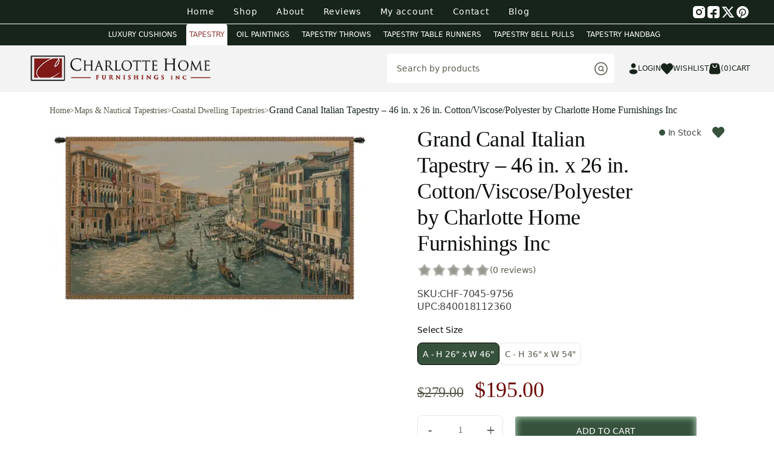

--- FILE ---
content_type: text/html; charset=UTF-8
request_url: https://www.charlottehomefurnishingsinc.com/product/grand-canal-italian-tapestry/
body_size: 43866
content:
<!DOCTYPE html>
<html lang="en-US">
<head>
    <meta charset="UTF-8">
    <meta name="viewport" content="width=device-width, initial-scale=1.0">
    				<script>document.documentElement.className = document.documentElement.className + ' yes-js js_active js'</script>
			<meta name='robots' content='index, follow, max-image-preview:large, max-snippet:-1, max-video-preview:-1' />

<!-- Google Tag Manager by PYS -->
    <script data-cfasync="false" data-pagespeed-no-defer>
	    window.dataLayerPYS = window.dataLayerPYS || [];
	</script>
<!-- End Google Tag Manager by PYS -->
	<!-- This site is optimized with the Yoast SEO plugin v26.7 - https://yoast.com/wordpress/plugins/seo/ -->
	<title>Grand Canal Italian Tapestry - 46 in. x 26 in. Cotton/Viscose/Polyester by Charlotte Home Furnishings Inc - Charlotte Home Furnishings Inc</title>
	<meta name="description" content="Grand Canal is an Italian jacquard wall tapestry. It portrays a historical view of the main canal in Venice, Italy. It forms one of the major water-traffic" />
	<link rel="canonical" href="https://www.charlottehomefurnishingsinc.com/product/grand-canal-italian-tapestry/" />
	<meta property="og:locale" content="en_US" />
	<meta property="og:type" content="product" />
	<meta property="og:title" content="Grand Canal Italian Tapestry - 46 in. x 26 in. Cotton/Viscose/Polyester by Charlotte Home Furnishings Inc - Charlotte Home Furnishings Inc" />
	<meta property="og:description" content="Grand Canal is an Italian jacquard wall tapestry. It portrays a historical view of the main canal in Venice, Italy. [&hellip;]" />
	<meta property="og:url" content="https://www.charlottehomefurnishingsinc.com/product/grand-canal-italian-tapestry/" />
	<meta property="og:site_name" content="Charlotte Home Furnishings Inc" />
	<meta property="article:modified_time" content="2025-09-08T13:25:05+00:00" />
	<meta property="og:image" content="https://storage.googleapis.com/tapestries/data/productImages/7045.jpg" /><meta property="og:image" content="https://storage.googleapis.com/tapestries/data/productImages/7045.jpg" />
	<meta property="og:image:width" content="1024" />
	<meta property="og:image:height" content="1024" />
	<meta property="og:image:type" content="image/jpeg" /><meta property="og:image" content="https://storage.googleapis.com/tapestries/data/productImages/7045.jpg" />
	<meta property="og:image:width" content="1024" />
	<meta property="og:image:height" content="1024" />
	<meta property="og:image:type" content="image/jpeg" /><meta property="og:image" content="https://storage.googleapis.com/tapestries/data/productImages/7045.jpg" />
	<meta property="og:image:width" content="1024" />
	<meta property="og:image:height" content="1024" />
	<meta property="og:image:type" content="image/jpeg" /><meta property="og:image" content="https://storage.googleapis.com/tapestries/data/productImages/7045.jpg" />
	<meta property="og:image:width" content="1024" />
	<meta property="og:image:height" content="1024" />
	<meta property="og:image:type" content="image/jpeg" />
	<meta name="twitter:card" content="summary_large_image" />
	<meta name="twitter:image" content="https://storage.googleapis.com/tapestries/data/productImages/7045.jpg" />
	<meta name="twitter:site" content="@charlottehome96" />
	<meta name="twitter:label1" content="Availability" />
	<meta name="twitter:data1" content="In stock" />
	<script type="application/ld+json" class="yoast-schema-graph">{"@context":"https://schema.org","@graph":[{"@type":["WebPage","ItemPage"],"@id":"https://www.charlottehomefurnishingsinc.com/product/grand-canal-italian-tapestry/","url":"https://www.charlottehomefurnishingsinc.com/product/grand-canal-italian-tapestry/","name":"Grand Canal Italian Tapestry - 46 in. x 26 in. Cotton/Viscose/Polyester by Charlotte Home Furnishings Inc - Charlotte Home Furnishings Inc","isPartOf":{"@id":"https://www.charlottehomefurnishingsinc.com/#website"},"primaryImageOfPage":{"@id":"https://www.charlottehomefurnishingsinc.com/product/grand-canal-italian-tapestry/#primaryimage"},"image":{"@id":"https://www.charlottehomefurnishingsinc.com/product/grand-canal-italian-tapestry/#primaryimage"},"thumbnailUrl":"https://storage.googleapis.com/tapestries/data/productImages/7045.jpg","breadcrumb":{"@id":"https://www.charlottehomefurnishingsinc.com/product/grand-canal-italian-tapestry/#breadcrumb"},"inLanguage":"en-US","potentialAction":{"@type":"BuyAction","target":"https://www.charlottehomefurnishingsinc.com/product/grand-canal-italian-tapestry/"}},{"@type":"ImageObject","inLanguage":"en-US","@id":"https://www.charlottehomefurnishingsinc.com/product/grand-canal-italian-tapestry/#primaryimage","url":"https://storage.googleapis.com/tapestries/data/productImages/7045.jpg","contentUrl":"https://storage.googleapis.com/tapestries/data/productImages/7045.jpg","caption":"Grand Canal Italian Tapestry - 46 in. x 26 in. Cotton/Viscose/Polyester by Charlotte Home Furnishings Inc"},{"@type":"BreadcrumbList","@id":"https://www.charlottehomefurnishingsinc.com/product/grand-canal-italian-tapestry/#breadcrumb","itemListElement":[{"@type":"ListItem","position":1,"name":"Home","item":"https://www.charlottehomefurnishingsinc.com/"},{"@type":"ListItem","position":2,"name":"Shop","item":"https://www.charlottehomefurnishingsinc.com/shop/"},{"@type":"ListItem","position":3,"name":"Grand Canal Italian Tapestry &#8211; 46 in. x 26 in. Cotton/Viscose/Polyester by Charlotte Home Furnishings Inc"}]},{"@type":"WebSite","@id":"https://www.charlottehomefurnishingsinc.com/#website","url":"https://www.charlottehomefurnishingsinc.com/","name":"Charlotte Home Furnishings Inc","description":"Charlotte Home Furnishings offers premium European wall tapestries, tapestry cushions, throws, table runners, art panels, and unique home decor crafted in Belgium, France, and Italy.","publisher":{"@id":"https://www.charlottehomefurnishingsinc.com/#organization","@type":"Organization","name":"Charlotte Home Furnishings Inc","logo":{"@type":"ImageObject","url":"https://www.charlottehomefurnishingsinc.com/wp-content/themes/charlottehomefurnishingsinc/assets/images/logo.png"}},"potentialAction":[{"@type":"SearchAction","target":"https://www.charlottehomefurnishingsinc.com/#/dffullscreen/query={search_term_string}","query-input":{"@type":"PropertyValueSpecification","valueRequired":true,"valueName":"search_term_string"}}],"inLanguage":"en-US","@context":"https://schema.org"},{"@type":"Organization","@id":"https://www.charlottehomefurnishingsinc.com/#organization","name":"Charlotte Home Furnishings Inc","url":"https://www.charlottehomefurnishingsinc.com/","logo":"https://www.charlottehomefurnishingsinc.com/wp-content/themes/charlottehomefurnishingsinc/assets/images/logo.png","sameAs":["https://www.facebook.com/charlottehomefurnishings/","https://x.com/charlottehome96","https://www.instagram.com/charlottehomefurnishings/","https://www.pinterest.com/Charlottehomefurnishings/"],"@context":"https://schema.org","description":"Charlotte Home Furnishings specializes in premium European tapestries, cushions, throws, wall décor, and woven home furnishings imported from Belgium, France, and Italy.","email":"admin@charlottehomefurnishingsinc.com","telephone":"1-877-298-6630","address":{"@type":"PostalAddress","streetAddress":"7068 Portal Way, Bldg. E-130","addressLocality":"Ferndale","addressRegion":"WA","postalCode":"98248","addressCountry":"US"}}]}</script>
	<meta property="og:availability" content="instock" />
	<meta property="product:availability" content="instock" />
	<meta property="product:retailer_item_id" content="CHF-7045" />
	<meta property="product:condition" content="new" />
	<!-- / Yoast SEO plugin. -->


<script type='application/javascript'  id='pys-version-script'>console.log('PixelYourSite Free version 11.1.5.2');</script>
<link rel='dns-prefetch' href='//capi-automation.s3.us-east-2.amazonaws.com' />
<link rel='dns-prefetch' href='//cdn.jsdelivr.net' />
<link rel='dns-prefetch' href='//fonts.googleapis.com' />
<link rel='dns-prefetch' href='//www.googletagmanager.com' />
<link href='https://fonts.google.com' crossorigin='crossorigin' rel='preconnect' />
<link rel="alternate" type="application/rss+xml" title="Charlotte Home Furnishings Inc &raquo; Grand Canal Italian Tapestry &#8211; 46 in. x 26 in. Cotton/Viscose/Polyester by Charlotte Home Furnishings Inc Comments Feed" href="https://www.charlottehomefurnishingsinc.com/product/grand-canal-italian-tapestry/feed/" />
<style id='wp-img-auto-sizes-contain-inline-css' type='text/css'>
img:is([sizes=auto i],[sizes^="auto," i]){contain-intrinsic-size:3000px 1500px}
/*# sourceURL=wp-img-auto-sizes-contain-inline-css */
</style>
<link rel="stylesheet" href="https://www.charlottehomefurnishingsinc.com/wp-content/cache/speedycache/www.charlottehomefurnishingsinc.com/assets/939b00043d130f50-939b00043d130f50-combined.css" />


<style id='xoo-aff-style-inline-css' type='text/css'>

.xoo-aff-input-group .xoo-aff-input-icon{
	background-color:  #eee;
	color:  #555;
	max-width: 40px;
	min-width: 40px;
	border-color:  #ccc;
	border-width: 1px;
	font-size: 14px;
}
.xoo-aff-group{
	margin-bottom: 30px;
}

.xoo-aff-group input[type="text"], .xoo-aff-group input[type="password"], .xoo-aff-group input[type="email"], .xoo-aff-group input[type="number"], .xoo-aff-group select, .xoo-aff-group select + .select2, .xoo-aff-group input[type="tel"], .xoo-aff-group input[type="file"]{
	background-color: #fff;
	color: #777;
	border-width: 1px;
	border-color: #cccccc;
	height: 50px;
}


.xoo-aff-group input[type="file"]{
	line-height: calc(50px - 13px);
}



.xoo-aff-group input[type="text"]::placeholder, .xoo-aff-group input[type="password"]::placeholder, .xoo-aff-group input[type="email"]::placeholder, .xoo-aff-group input[type="number"]::placeholder, .xoo-aff-group select::placeholder, .xoo-aff-group input[type="tel"]::placeholder, .xoo-aff-group .select2-selection__rendered, .xoo-aff-group .select2-container--default .select2-selection--single .select2-selection__rendered, .xoo-aff-group input[type="file"]::placeholder, .xoo-aff-group input::file-selector-button{
	color: #777;
}

.xoo-aff-group input[type="text"]:focus, .xoo-aff-group input[type="password"]:focus, .xoo-aff-group input[type="email"]:focus, .xoo-aff-group input[type="number"]:focus, .xoo-aff-group select:focus, .xoo-aff-group select + .select2:focus, .xoo-aff-group input[type="tel"]:focus, .xoo-aff-group input[type="file"]:focus{
	background-color: #ededed;
	color: #000;
}

[placeholder]:focus::-webkit-input-placeholder{
	color: #000!important;
}


.xoo-aff-input-icon + input[type="text"], .xoo-aff-input-icon + input[type="password"], .xoo-aff-input-icon + input[type="email"], .xoo-aff-input-icon + input[type="number"], .xoo-aff-input-icon + select, .xoo-aff-input-icon + select + .select2,  .xoo-aff-input-icon + input[type="tel"], .xoo-aff-input-icon + input[type="file"]{
	border-bottom-left-radius: 0;
	border-top-left-radius: 0;
}


/*# sourceURL=xoo-aff-style-inline-css */
</style>




<style id='global-styles-inline-css' type='text/css'>
:root{--wp--preset--aspect-ratio--square: 1;--wp--preset--aspect-ratio--4-3: 4/3;--wp--preset--aspect-ratio--3-4: 3/4;--wp--preset--aspect-ratio--3-2: 3/2;--wp--preset--aspect-ratio--2-3: 2/3;--wp--preset--aspect-ratio--16-9: 16/9;--wp--preset--aspect-ratio--9-16: 9/16;--wp--preset--color--black: #000000;--wp--preset--color--cyan-bluish-gray: #abb8c3;--wp--preset--color--white: #ffffff;--wp--preset--color--pale-pink: #f78da7;--wp--preset--color--vivid-red: #cf2e2e;--wp--preset--color--luminous-vivid-orange: #ff6900;--wp--preset--color--luminous-vivid-amber: #fcb900;--wp--preset--color--light-green-cyan: #7bdcb5;--wp--preset--color--vivid-green-cyan: #00d084;--wp--preset--color--pale-cyan-blue: #8ed1fc;--wp--preset--color--vivid-cyan-blue: #0693e3;--wp--preset--color--vivid-purple: #9b51e0;--wp--preset--gradient--vivid-cyan-blue-to-vivid-purple: linear-gradient(135deg,rgb(6,147,227) 0%,rgb(155,81,224) 100%);--wp--preset--gradient--light-green-cyan-to-vivid-green-cyan: linear-gradient(135deg,rgb(122,220,180) 0%,rgb(0,208,130) 100%);--wp--preset--gradient--luminous-vivid-amber-to-luminous-vivid-orange: linear-gradient(135deg,rgb(252,185,0) 0%,rgb(255,105,0) 100%);--wp--preset--gradient--luminous-vivid-orange-to-vivid-red: linear-gradient(135deg,rgb(255,105,0) 0%,rgb(207,46,46) 100%);--wp--preset--gradient--very-light-gray-to-cyan-bluish-gray: linear-gradient(135deg,rgb(238,238,238) 0%,rgb(169,184,195) 100%);--wp--preset--gradient--cool-to-warm-spectrum: linear-gradient(135deg,rgb(74,234,220) 0%,rgb(151,120,209) 20%,rgb(207,42,186) 40%,rgb(238,44,130) 60%,rgb(251,105,98) 80%,rgb(254,248,76) 100%);--wp--preset--gradient--blush-light-purple: linear-gradient(135deg,rgb(255,206,236) 0%,rgb(152,150,240) 100%);--wp--preset--gradient--blush-bordeaux: linear-gradient(135deg,rgb(254,205,165) 0%,rgb(254,45,45) 50%,rgb(107,0,62) 100%);--wp--preset--gradient--luminous-dusk: linear-gradient(135deg,rgb(255,203,112) 0%,rgb(199,81,192) 50%,rgb(65,88,208) 100%);--wp--preset--gradient--pale-ocean: linear-gradient(135deg,rgb(255,245,203) 0%,rgb(182,227,212) 50%,rgb(51,167,181) 100%);--wp--preset--gradient--electric-grass: linear-gradient(135deg,rgb(202,248,128) 0%,rgb(113,206,126) 100%);--wp--preset--gradient--midnight: linear-gradient(135deg,rgb(2,3,129) 0%,rgb(40,116,252) 100%);--wp--preset--font-size--small: 13px;--wp--preset--font-size--medium: 20px;--wp--preset--font-size--large: 36px;--wp--preset--font-size--x-large: 42px;--wp--preset--spacing--20: 0.44rem;--wp--preset--spacing--30: 0.67rem;--wp--preset--spacing--40: 1rem;--wp--preset--spacing--50: 1.5rem;--wp--preset--spacing--60: 2.25rem;--wp--preset--spacing--70: 3.38rem;--wp--preset--spacing--80: 5.06rem;--wp--preset--shadow--natural: 6px 6px 9px rgba(0, 0, 0, 0.2);--wp--preset--shadow--deep: 12px 12px 50px rgba(0, 0, 0, 0.4);--wp--preset--shadow--sharp: 6px 6px 0px rgba(0, 0, 0, 0.2);--wp--preset--shadow--outlined: 6px 6px 0px -3px rgb(255, 255, 255), 6px 6px rgb(0, 0, 0);--wp--preset--shadow--crisp: 6px 6px 0px rgb(0, 0, 0);}:where(.is-layout-flex){gap: 0.5em;}:where(.is-layout-grid){gap: 0.5em;}body .is-layout-flex{display: flex;}.is-layout-flex{flex-wrap: wrap;align-items: center;}.is-layout-flex > :is(*, div){margin: 0;}body .is-layout-grid{display: grid;}.is-layout-grid > :is(*, div){margin: 0;}:where(.wp-block-columns.is-layout-flex){gap: 2em;}:where(.wp-block-columns.is-layout-grid){gap: 2em;}:where(.wp-block-post-template.is-layout-flex){gap: 1.25em;}:where(.wp-block-post-template.is-layout-grid){gap: 1.25em;}.has-black-color{color: var(--wp--preset--color--black) !important;}.has-cyan-bluish-gray-color{color: var(--wp--preset--color--cyan-bluish-gray) !important;}.has-white-color{color: var(--wp--preset--color--white) !important;}.has-pale-pink-color{color: var(--wp--preset--color--pale-pink) !important;}.has-vivid-red-color{color: var(--wp--preset--color--vivid-red) !important;}.has-luminous-vivid-orange-color{color: var(--wp--preset--color--luminous-vivid-orange) !important;}.has-luminous-vivid-amber-color{color: var(--wp--preset--color--luminous-vivid-amber) !important;}.has-light-green-cyan-color{color: var(--wp--preset--color--light-green-cyan) !important;}.has-vivid-green-cyan-color{color: var(--wp--preset--color--vivid-green-cyan) !important;}.has-pale-cyan-blue-color{color: var(--wp--preset--color--pale-cyan-blue) !important;}.has-vivid-cyan-blue-color{color: var(--wp--preset--color--vivid-cyan-blue) !important;}.has-vivid-purple-color{color: var(--wp--preset--color--vivid-purple) !important;}.has-black-background-color{background-color: var(--wp--preset--color--black) !important;}.has-cyan-bluish-gray-background-color{background-color: var(--wp--preset--color--cyan-bluish-gray) !important;}.has-white-background-color{background-color: var(--wp--preset--color--white) !important;}.has-pale-pink-background-color{background-color: var(--wp--preset--color--pale-pink) !important;}.has-vivid-red-background-color{background-color: var(--wp--preset--color--vivid-red) !important;}.has-luminous-vivid-orange-background-color{background-color: var(--wp--preset--color--luminous-vivid-orange) !important;}.has-luminous-vivid-amber-background-color{background-color: var(--wp--preset--color--luminous-vivid-amber) !important;}.has-light-green-cyan-background-color{background-color: var(--wp--preset--color--light-green-cyan) !important;}.has-vivid-green-cyan-background-color{background-color: var(--wp--preset--color--vivid-green-cyan) !important;}.has-pale-cyan-blue-background-color{background-color: var(--wp--preset--color--pale-cyan-blue) !important;}.has-vivid-cyan-blue-background-color{background-color: var(--wp--preset--color--vivid-cyan-blue) !important;}.has-vivid-purple-background-color{background-color: var(--wp--preset--color--vivid-purple) !important;}.has-black-border-color{border-color: var(--wp--preset--color--black) !important;}.has-cyan-bluish-gray-border-color{border-color: var(--wp--preset--color--cyan-bluish-gray) !important;}.has-white-border-color{border-color: var(--wp--preset--color--white) !important;}.has-pale-pink-border-color{border-color: var(--wp--preset--color--pale-pink) !important;}.has-vivid-red-border-color{border-color: var(--wp--preset--color--vivid-red) !important;}.has-luminous-vivid-orange-border-color{border-color: var(--wp--preset--color--luminous-vivid-orange) !important;}.has-luminous-vivid-amber-border-color{border-color: var(--wp--preset--color--luminous-vivid-amber) !important;}.has-light-green-cyan-border-color{border-color: var(--wp--preset--color--light-green-cyan) !important;}.has-vivid-green-cyan-border-color{border-color: var(--wp--preset--color--vivid-green-cyan) !important;}.has-pale-cyan-blue-border-color{border-color: var(--wp--preset--color--pale-cyan-blue) !important;}.has-vivid-cyan-blue-border-color{border-color: var(--wp--preset--color--vivid-cyan-blue) !important;}.has-vivid-purple-border-color{border-color: var(--wp--preset--color--vivid-purple) !important;}.has-vivid-cyan-blue-to-vivid-purple-gradient-background{background: var(--wp--preset--gradient--vivid-cyan-blue-to-vivid-purple) !important;}.has-light-green-cyan-to-vivid-green-cyan-gradient-background{background: var(--wp--preset--gradient--light-green-cyan-to-vivid-green-cyan) !important;}.has-luminous-vivid-amber-to-luminous-vivid-orange-gradient-background{background: var(--wp--preset--gradient--luminous-vivid-amber-to-luminous-vivid-orange) !important;}.has-luminous-vivid-orange-to-vivid-red-gradient-background{background: var(--wp--preset--gradient--luminous-vivid-orange-to-vivid-red) !important;}.has-very-light-gray-to-cyan-bluish-gray-gradient-background{background: var(--wp--preset--gradient--very-light-gray-to-cyan-bluish-gray) !important;}.has-cool-to-warm-spectrum-gradient-background{background: var(--wp--preset--gradient--cool-to-warm-spectrum) !important;}.has-blush-light-purple-gradient-background{background: var(--wp--preset--gradient--blush-light-purple) !important;}.has-blush-bordeaux-gradient-background{background: var(--wp--preset--gradient--blush-bordeaux) !important;}.has-luminous-dusk-gradient-background{background: var(--wp--preset--gradient--luminous-dusk) !important;}.has-pale-ocean-gradient-background{background: var(--wp--preset--gradient--pale-ocean) !important;}.has-electric-grass-gradient-background{background: var(--wp--preset--gradient--electric-grass) !important;}.has-midnight-gradient-background{background: var(--wp--preset--gradient--midnight) !important;}.has-small-font-size{font-size: var(--wp--preset--font-size--small) !important;}.has-medium-font-size{font-size: var(--wp--preset--font-size--medium) !important;}.has-large-font-size{font-size: var(--wp--preset--font-size--large) !important;}.has-x-large-font-size{font-size: var(--wp--preset--font-size--x-large) !important;}
/*# sourceURL=global-styles-inline-css */
</style>

<style id='classic-theme-styles-inline-css' type='text/css'>
/*! This file is auto-generated */
.wp-block-button__link{color:#fff;background-color:#32373c;border-radius:9999px;box-shadow:none;text-decoration:none;padding:calc(.667em + 2px) calc(1.333em + 2px);font-size:1.125em}.wp-block-file__button{background:#32373c;color:#fff;text-decoration:none}
/*# sourceURL=/wp-includes/css/classic-themes.min.css */
</style>


<style id='contact-form-7-inline-css' type='text/css'>
.wpcf7 .wpcf7-recaptcha iframe {margin-bottom: 0;}.wpcf7 .wpcf7-recaptcha[data-align="center"] > div {margin: 0 auto;}.wpcf7 .wpcf7-recaptcha[data-align="right"] > div {margin: 0 0 0 auto;}
/*# sourceURL=contact-form-7-inline-css */
</style>

<style id='woocommerce-inline-inline-css' type='text/css'>
.woocommerce form .form-row .required { visibility: visible; }
/*# sourceURL=woocommerce-inline-inline-css */
</style>


<style id='xoo-el-style-inline-css' type='text/css'>

	.xoo-el-form-container button.btn.button.xoo-el-action-btn{
		background-color: #000000;
		color: #ffffff;
		font-weight: 600;
		font-size: 15px;
		height: 40px;
	}

.xoo-el-container:not(.xoo-el-style-slider) .xoo-el-inmodal{
	max-width: 800px;
	max-height: 600px;
}

.xoo-el-style-slider .xoo-el-modal{
	transform: translateX(800px);
	max-width: 800px;
}

	.xoo-el-sidebar{
		background-image: url(https://www.charlottehomefurnishingsinc.com/wp-content/uploads/2023/11/logosxa.png);
		min-width: 40%;
	}

.xoo-el-main, .xoo-el-main a , .xoo-el-main label{
	color: #000000;
}
.xoo-el-srcont{
	background-color: #ffffff;
}
.xoo-el-form-container ul.xoo-el-tabs li.xoo-el-active {
	background-color: #000000;
	color: #ffffff;
}
.xoo-el-form-container ul.xoo-el-tabs li{
	background-color: #eeeeee;
	color: #000000;
	font-size: 16px;
	padding: 12px 20px;
}
.xoo-el-main{
	padding: 40px 30px;
}

.xoo-el-form-container button.xoo-el-action-btn:not(.button){
    font-weight: 600;
    font-size: 15px;
}



	.xoo-el-modal:before {
		vertical-align: middle;
	}

	.xoo-el-style-slider .xoo-el-srcont {
		justify-content: center;
	}

	.xoo-el-style-slider .xoo-el-main{
		padding-top: 10px;
		padding-bottom: 10px; 
	}





.xoo-el-popup-active .xoo-el-opac{
    opacity: 0.7;
    background-color: #000000;
}





/*# sourceURL=xoo-el-style-inline-css */
</style>





<link rel='stylesheet' id='woocommerce_prettyPhoto_css-css' href='//www.charlottehomefurnishingsinc.com/wp-content/plugins/woocommerce/assets/css/prettyPhoto.css' type='text/css' media='all' />

<style id='yith-wcwl-main-inline-css' type='text/css'>
 :root { --color-add-to-wishlist-background: #333333; --color-add-to-wishlist-text: #FFFFFF; --color-add-to-wishlist-border: #333333; --color-add-to-wishlist-background-hover: #333333; --color-add-to-wishlist-text-hover: #FFFFFF; --color-add-to-wishlist-border-hover: #333333; --rounded-corners-radius: 16px; --color-add-to-cart-background: #333333; --color-add-to-cart-text: #FFFFFF; --color-add-to-cart-border: #333333; --color-add-to-cart-background-hover: #4F4F4F; --color-add-to-cart-text-hover: #FFFFFF; --color-add-to-cart-border-hover: #4F4F4F; --add-to-cart-rounded-corners-radius: 16px; --color-button-style-1-background: #333333; --color-button-style-1-text: #FFFFFF; --color-button-style-1-border: #333333; --color-button-style-1-background-hover: #4F4F4F; --color-button-style-1-text-hover: #FFFFFF; --color-button-style-1-border-hover: #4F4F4F; --color-button-style-2-background: #333333; --color-button-style-2-text: #FFFFFF; --color-button-style-2-border: #333333; --color-button-style-2-background-hover: #4F4F4F; --color-button-style-2-text-hover: #FFFFFF; --color-button-style-2-border-hover: #4F4F4F; --color-wishlist-table-background: #FFFFFF; --color-wishlist-table-text: #6d6c6c; --color-wishlist-table-border: #FFFFFF; --color-headers-background: #F4F4F4; --color-share-button-color: #FFFFFF; --color-share-button-color-hover: #FFFFFF; --color-fb-button-background: #39599E; --color-fb-button-background-hover: #595A5A; --color-tw-button-background: #45AFE2; --color-tw-button-background-hover: #595A5A; --color-pr-button-background: #AB2E31; --color-pr-button-background-hover: #595A5A; --color-em-button-background: #FBB102; --color-em-button-background-hover: #595A5A; --color-wa-button-background: #00A901; --color-wa-button-background-hover: #595A5A; --feedback-duration: 3s } 
 :root { --color-add-to-wishlist-background: #333333; --color-add-to-wishlist-text: #FFFFFF; --color-add-to-wishlist-border: #333333; --color-add-to-wishlist-background-hover: #333333; --color-add-to-wishlist-text-hover: #FFFFFF; --color-add-to-wishlist-border-hover: #333333; --rounded-corners-radius: 16px; --color-add-to-cart-background: #333333; --color-add-to-cart-text: #FFFFFF; --color-add-to-cart-border: #333333; --color-add-to-cart-background-hover: #4F4F4F; --color-add-to-cart-text-hover: #FFFFFF; --color-add-to-cart-border-hover: #4F4F4F; --add-to-cart-rounded-corners-radius: 16px; --color-button-style-1-background: #333333; --color-button-style-1-text: #FFFFFF; --color-button-style-1-border: #333333; --color-button-style-1-background-hover: #4F4F4F; --color-button-style-1-text-hover: #FFFFFF; --color-button-style-1-border-hover: #4F4F4F; --color-button-style-2-background: #333333; --color-button-style-2-text: #FFFFFF; --color-button-style-2-border: #333333; --color-button-style-2-background-hover: #4F4F4F; --color-button-style-2-text-hover: #FFFFFF; --color-button-style-2-border-hover: #4F4F4F; --color-wishlist-table-background: #FFFFFF; --color-wishlist-table-text: #6d6c6c; --color-wishlist-table-border: #FFFFFF; --color-headers-background: #F4F4F4; --color-share-button-color: #FFFFFF; --color-share-button-color-hover: #FFFFFF; --color-fb-button-background: #39599E; --color-fb-button-background-hover: #595A5A; --color-tw-button-background: #45AFE2; --color-tw-button-background-hover: #595A5A; --color-pr-button-background: #AB2E31; --color-pr-button-background-hover: #595A5A; --color-em-button-background: #FBB102; --color-em-button-background-hover: #595A5A; --color-wa-button-background: #00A901; --color-wa-button-background-hover: #595A5A; --feedback-duration: 3s } 
/*# sourceURL=yith-wcwl-main-inline-css */
</style>







<link rel='stylesheet' id='fancybox-css-css' href='https://cdn.jsdelivr.net/npm/@fancyapps/ui@5.0/dist/fancybox/fancybox.css' type='text/css' media='all' />

<link rel='stylesheet' id='bootstrap-css-css' href='https://cdn.jsdelivr.net/npm/bootstrap@5.3.0/dist/css/bootstrap.min.css' type='text/css' media='all' />

<link rel='stylesheet' id='google-fonts-css'  href="https://www.charlottehomefurnishingsinc.com/wp-content/cache/speedycache/www.charlottehomefurnishingsinc.com/fonts/763a4e92518870a2b3a106a7cfc587cd/763a4e92518870a2b3a106a7cfc587cd.css"  type='text/css' media='all' />
<script type="text/javascript" src="https://www.charlottehomefurnishingsinc.com/wp-includes/js/jquery/jquery.min.js" id="jquery-core-js"></script>
<script type="text/javascript" id="xtfw-inline-js-after">
/* <![CDATA[ */
                    window.XT = (typeof window.XT !== "undefined") ? window.XT : {};
        
                    XT.isTouchDevice = function () {
                        return ("ontouchstart" in document.documentElement);
                    };
                    
                    (function( $ ) {
                        if (XT.isTouchDevice()) {
                            $("html").addClass("xtfw-touchevents");
                        }else{        
                            $("html").addClass("xtfw-no-touchevents");
                        }
                    })( jQuery );
                
//# sourceURL=xtfw-inline-js-after
/* ]]> */
</script>
<script type="text/javascript" src="https://www.charlottehomefurnishingsinc.com/wp-content/plugins/woo-floating-cart-lite/xt-framework/assets/js/jquery.ajaxqueue-min.js" id="xt-jquery-ajaxqueue-js"></script>
<script type="text/javascript" src="https://www.charlottehomefurnishingsinc.com/wp-content/plugins/woocommerce/assets/js/jquery-blockui/jquery.blockUI.min.js" id="wc-jquery-blockui-js" data-wp-strategy="defer"></script>
<script type="text/javascript" id="wc-add-to-cart-js-extra">
/* <![CDATA[ */
var wc_add_to_cart_params = {"ajax_url":"/wp-admin/admin-ajax.php","wc_ajax_url":"/?wc-ajax=%%endpoint%%","i18n_view_cart":"View cart","cart_url":"https://www.charlottehomefurnishingsinc.com/cart/","is_cart":"","cart_redirect_after_add":"no"};
//# sourceURL=wc-add-to-cart-js-extra
/* ]]> */
</script>
<script type="text/javascript" src="https://www.charlottehomefurnishingsinc.com/wp-content/plugins/woocommerce/assets/js/frontend/add-to-cart.min.js" id="wc-add-to-cart-js" data-wp-strategy="defer"></script>
<script type="text/javascript" id="xt_framework_add-to-cart-js-extra">
/* <![CDATA[ */
var XT_ATC = {"customizerConfigId":"xt_framework_add-to-cart","ajaxUrl":"https://www.charlottehomefurnishingsinc.com/?wc-ajax=%%endpoint%%","ajaxAddToCart":"1","ajaxSinglePageAddToCart":"1","singleRefreshFragments":"","singleScrollToNotice":"1","singleScrollToNoticeTimeout":"","isProductPage":"1","overrideSpinner":"1","spinnerIcon":"xt_icon-spinner2","checkmarkIcon":"xt_icon-checkmark","redirectionEnabled":"","redirectionTo":"https://www.charlottehomefurnishingsinc.com/cart/"};
//# sourceURL=xt_framework_add-to-cart-js-extra
/* ]]> */
</script>
<script type="text/javascript" src="https://www.charlottehomefurnishingsinc.com/wp-content/plugins/woo-floating-cart-lite/xt-framework/includes/modules/add-to-cart/assets/js/add-to-cart-min.js" id="xt_framework_add-to-cart-js"></script>
<script type="text/javascript" src="https://www.charlottehomefurnishingsinc.com/wp-content/plugins/miniorange-login-openid/includes/js/mo_openid_jquery.cookie.min.js" id="js-cookie-script-js"></script>
<script type="text/javascript" src="https://www.charlottehomefurnishingsinc.com/wp-content/plugins/miniorange-login-openid/includes/js/mo-openid-social_login.js" id="mo-social-login-script-js"></script>
<script type="text/javascript" src="https://www.charlottehomefurnishingsinc.com/wp-content/plugins/easy-login-woocommerce/xoo-form-fields-fw/lib/select2/select2.js" id="xoo-select2-js" defer="defer" data-wp-strategy="defer"></script>
<script type="text/javascript" id="xoo-aff-js-js-extra">
/* <![CDATA[ */
var xoo_aff_localize = {"adminurl":"https://www.charlottehomefurnishingsinc.com/wp-admin/admin-ajax.php","password_strength":{"min_password_strength":3,"i18n_password_error":"Please enter a stronger password.","i18n_password_hint":"Hint: longer is stronger. (To make it stronger, use upper and lower case letters, numbers, and symbols like ! &quot; ? $ % ^ &amp; )."}};
//# sourceURL=xoo-aff-js-js-extra
/* ]]> */
</script>
<script type="text/javascript" src="https://www.charlottehomefurnishingsinc.com/wp-content/plugins/easy-login-woocommerce/xoo-form-fields-fw/assets/js/xoo-aff-js.js" id="xoo-aff-js-js" defer="defer" data-wp-strategy="defer"></script>
<script type="text/javascript" id="gtmkit-js-before" data-cfasync="false" data-nowprocket="" data-cookieconsent="ignore">
/* <![CDATA[ */
		window.gtmkit_settings = {"datalayer_name":"dataLayer","console_log":false,"wc":{"use_sku":false,"pid_prefix":"","add_shipping_info":{"config":1},"add_payment_info":{"config":1},"view_item":{"config":0},"view_item_list":{"config":0},"wishlist":false,"css_selectors":{"product_list_select_item":".products .product:not(.product-category) a:not(.add_to_cart_button.ajax_add_to_cart,.add_to_wishlist),.wc-block-grid__products li:not(.product-category) a:not(.add_to_cart_button.ajax_add_to_cart,.add_to_wishlist),.woocommerce-grouped-product-list-item__label a:not(.add_to_wishlist)","product_list_element":".product,.wc-block-grid__product","product_list_exclude":"","product_list_add_to_cart":".add_to_cart_button.ajax_add_to_cart:not(.single_add_to_cart_button)"},"text":{"wp-block-handpicked-products":"Handpicked Products","wp-block-product-best-sellers":"Best Sellers","wp-block-product-category":"Product Category","wp-block-product-new":"New Products","wp-block-product-on-sale":"Products On Sale","wp-block-products-by-attribute":"Products By Attribute","wp-block-product-tag":"Product Tag","wp-block-product-top-rated":"Top Rated Products","shipping-tier-not-found":"Shipping tier not found","payment-method-not-found":"Payment method not found"}}};
		window.gtmkit_data = {"wc":{"currency":"USD","is_cart":false,"is_checkout":false,"blocks":{}}};
		window.dataLayerPYS = window.dataLayerPYS || [];
				
//# sourceURL=gtmkit-js-before
/* ]]> */
</script>
<script type="text/javascript" id="cartbounty-js-extra">
/* <![CDATA[ */
var cartbounty_co = {"save_custom_fields":"1","checkout_fields":"#email, #billing_email, #billing-country, #billing_country, #billing-first_name, #billing_first_name, #billing-last_name, #billing_last_name, #billing-company, #billing_company, #billing-address_1, #billing_address_1, #billing-address_2, #billing_address_2, #billing-city, #billing_city, #billing-state, #billing_state, #billing-postcode, #billing_postcode, #billing-phone, #billing_phone, #shipping-country, #shipping_country, #shipping-first_name, #shipping_first_name, #shipping-last_name, #shipping_last_name, #shipping-company, #shipping_company, #shipping-address_1, #shipping_address_1, #shipping-address_2, #shipping_address_2, #shipping-city, #shipping_city, #shipping-state, #shipping_state, #shipping-postcode, #shipping_postcode, #shipping-phone, #checkbox-control-1, #ship-to-different-address-checkbox, #checkbox-control-0, #createaccount, #checkbox-control-2, #order-notes textarea, #order_comments","custom_email_selectors":".cartbounty-custom-email-field, .login #username, .wpforms-container input[type=\"email\"], .sgpb-form input[type=\"email\"], .pum-container input[type=\"email\"], .nf-form-cont input[type=\"email\"], .wpcf7 input[type=\"email\"], .fluentform input[type=\"email\"], .sib_signup_form input[type=\"email\"], .mailpoet_form input[type=\"email\"], .tnp input[type=\"email\"], .om-element input[type=\"email\"], .om-holder input[type=\"email\"], .poptin-popup input[type=\"email\"], .gform_wrapper input[type=\"email\"], .paoc-popup input[type=\"email\"], .ays-pb-form input[type=\"email\"], .hustle-form input[type=\"email\"], .et_pb_section input[type=\"email\"], .brave_form_form input[type=\"email\"], .ppsPopupShell input[type=\"email\"], .xoo-el-container input[type=\"email\"], .xoo-el-container input[name=\"xoo-el-username\"]","custom_phone_selectors":".cartbounty-custom-phone-field, .wpforms-container input[type=\"tel\"], .sgpb-form input[type=\"tel\"], .nf-form-cont input[type=\"tel\"], .wpcf7 input[type=\"tel\"], .fluentform input[type=\"tel\"], .om-element input[type=\"tel\"], .om-holder input[type=\"tel\"], .poptin-popup input[type=\"tel\"], .gform_wrapper input[type=\"tel\"], .paoc-popup input[type=\"tel\"], .ays-pb-form input[type=\"tel\"], .hustle-form input[name=\"phone\"], .et_pb_section input[type=\"tel\"], .xoo-el-container input[type=\"tel\"]","consent_field":"","email_validation":"^[^\\s@]+@[^\\s@]+\\.[^\\s@]{2,}$","phone_validation":"^[+0-9\\s]\\s?\\d[0-9\\s-.]{6,30}$","nonce":"63174119ac","ajaxurl":"https://www.charlottehomefurnishingsinc.com/wp-admin/admin-ajax.php"};
//# sourceURL=cartbounty-js-extra
/* ]]> */
</script>
<script type="text/javascript" src="https://www.charlottehomefurnishingsinc.com/wp-content/plugins/woo-save-abandoned-carts/public/js/cartbounty-public.js" id="cartbounty-js"></script>
<script type="text/javascript" id="wc-single-product-js-extra">
/* <![CDATA[ */
var wc_single_product_params = {"i18n_required_rating_text":"Please select a rating","i18n_rating_options":["1 of 5 stars","2 of 5 stars","3 of 5 stars","4 of 5 stars","5 of 5 stars"],"i18n_product_gallery_trigger_text":"View full-screen image gallery","review_rating_required":"yes","flexslider":{"rtl":false,"animation":"slide","smoothHeight":true,"directionNav":false,"controlNav":"thumbnails","slideshow":false,"animationSpeed":500,"animationLoop":false,"allowOneSlide":false},"zoom_enabled":"","zoom_options":[],"photoswipe_enabled":"","photoswipe_options":{"shareEl":false,"closeOnScroll":false,"history":false,"hideAnimationDuration":0,"showAnimationDuration":0},"flexslider_enabled":""};
//# sourceURL=wc-single-product-js-extra
/* ]]> */
</script>
<script type="text/javascript" src="https://www.charlottehomefurnishingsinc.com/wp-content/plugins/woocommerce/assets/js/frontend/single-product.min.js" id="wc-single-product-js" defer="defer" data-wp-strategy="defer"></script>
<script type="text/javascript" src="https://www.charlottehomefurnishingsinc.com/wp-content/plugins/woocommerce/assets/js/js-cookie/js.cookie.min.js" id="wc-js-cookie-js" defer="defer" data-wp-strategy="defer"></script>
<script type="text/javascript" id="woocommerce-js-extra">
/* <![CDATA[ */
var woocommerce_params = {"ajax_url":"/wp-admin/admin-ajax.php","wc_ajax_url":"/?wc-ajax=%%endpoint%%","i18n_password_show":"Show password","i18n_password_hide":"Hide password"};
//# sourceURL=woocommerce-js-extra
/* ]]> */
</script>
<script type="text/javascript" src="https://www.charlottehomefurnishingsinc.com/wp-content/plugins/woocommerce/assets/js/frontend/woocommerce.min.js" id="woocommerce-js" defer="defer" data-wp-strategy="defer"></script>
<script type="text/javascript" src="https://www.charlottehomefurnishingsinc.com/wp-content/plugins/wp-contact-form-7-spam-blocker/frontend/js/spam-protect-for-contact-form7.js" id="spam-protect-for-contact-form7-js"></script>
<script type="speedycache/javascript" id="gtmkit-container-js-after" data="1" cfasync="false" nowprocket="" cookieconsent="ignore">
/* <![CDATA[ */
/* Google Tag Manager */
(function(w,d,s,l,i){w[l]=w[l]||[];w[l].push({'gtm.start':
new Date().getTime(),event:'gtm.js'});var f=d.getElementsByTagName(s)[0],
j=d.createElement(s),dl=l!='dataLayer'?'&l='+l:'';j.async=true;j.src=
'https://www.googletagmanager.com/gtm.js?id='+i+dl;f.parentNode.insertBefore(j,f);
})(window,document,'script','dataLayer','GTM-NRPV229');
/* End Google Tag Manager */

//# sourceURL=gtmkit-container-js-after
/* ]]> */
</script>
<script type="speedycache/javascript" data-src="https://www.charlottehomefurnishingsinc.com/wp-content/plugins/gtm-kit/assets/integration/woocommerce.js"></script>
<script type="text/javascript" id="gtmkit-datalayer-js-before" data-cfasync="false" data-nowprocket="" data-cookieconsent="ignore">
/* <![CDATA[ */
const gtmkit_dataLayer_content = {"pagePostType":"product","pageType":"product-page","authorId":1,"productType":"variable","event":"view_item","ecommerce":{"items":[{"id":"8375","item_id":"8375","item_name":"Grand Canal Italian Tapestry - 46 in. x 26 in. Cotton\/Viscose\/Polyester by Charlotte Home Furnishings Inc","currency":"USD","price":180,"google_business_vertical":"retail","item_category":"Tapestries","item_category2":"Maps &amp; Nautical Tapestries","item_category3":"Coastal Dwelling Tapestries"}],"value":180,"currency":"USD"}};
dataLayer.push( gtmkit_dataLayer_content );

//# sourceURL=gtmkit-datalayer-js-before
/* ]]> */
</script>
<script type="text/javascript" src="https://www.charlottehomefurnishingsinc.com/wp-content/plugins/woo-floating-cart-lite/xt-framework/assets/js/jquery.touch-min.js" id="xt-jquery-touch-js"></script>
<script type="text/javascript" src="https://www.charlottehomefurnishingsinc.com/wp-content/plugins/pixelyoursite/dist/scripts/jquery.bind-first-0.2.3.min.js" id="jquery-bind-first-js"></script>
<script type="text/javascript" src="https://www.charlottehomefurnishingsinc.com/wp-content/plugins/pixelyoursite/dist/scripts/js.cookie-2.1.3.min.js" id="js-cookie-pys-js"></script>
<script type="text/javascript" src="https://www.charlottehomefurnishingsinc.com/wp-content/plugins/pixelyoursite/dist/scripts/tld.min.js" id="js-tld-js"></script>
<script type="text/javascript" id="pys-js-extra">
/* <![CDATA[ */
var pysOptions = {"staticEvents":{"ga":{"woo_view_content":[{"delay":0,"type":"static","name":"view_item","trackingIds":["G-926W6N4S6S"],"eventID":"393de7c7-9654-48fb-8bc9-bef023c588fd","params":{"event_category":"ecommerce","currency":"USD","items":[{"item_id":"8375","item_name":"Grand Canal Italian Tapestry - 46 in. x 26 in. Cotton/Viscose/Polyester by Charlotte Home Furnishings Inc","quantity":1,"price":"195","item_category":"Coastal Dwelling Tapestries","item_category2":"Maps & Nautical Tapestries","item_category3":"Italian Tapestries","item_category4":"Tapestries","item_category5":"European Tapestries"}],"value":"195","page_title":"Grand Canal Italian Tapestry - 46 in. x 26 in. Cotton/Viscose/Polyester by Charlotte Home Furnishings Inc","post_type":"product","post_id":8375,"plugin":"PixelYourSite","user_role":"guest","event_url":"www.charlottehomefurnishingsinc.com/product/grand-canal-italian-tapestry/"},"e_id":"woo_view_content","ids":[],"hasTimeWindow":false,"timeWindow":0,"pixelIds":[],"woo_order":"","edd_order":""}]}},"dynamicEvents":[],"triggerEvents":[],"triggerEventTypes":[],"ga":{"trackingIds":["G-926W6N4S6S"],"commentEventEnabled":true,"downloadEnabled":true,"formEventEnabled":true,"crossDomainEnabled":false,"crossDomainAcceptIncoming":false,"crossDomainDomains":[],"isDebugEnabled":[],"serverContainerUrls":{"G-926W6N4S6S":{"enable_server_container":"","server_container_url":"","transport_url":""}},"additionalConfig":{"G-926W6N4S6S":{"first_party_collection":true}},"disableAdvertisingFeatures":false,"disableAdvertisingPersonalization":false,"wooVariableAsSimple":true,"custom_page_view_event":false},"debug":"","siteUrl":"https://www.charlottehomefurnishingsinc.com","ajaxUrl":"https://www.charlottehomefurnishingsinc.com/wp-admin/admin-ajax.php","ajax_event":"628fd86ef2","enable_remove_download_url_param":"1","cookie_duration":"7","last_visit_duration":"60","enable_success_send_form":"","ajaxForServerEvent":"1","ajaxForServerStaticEvent":"1","useSendBeacon":"1","send_external_id":"1","external_id_expire":"180","track_cookie_for_subdomains":"1","google_consent_mode":"1","gdpr":{"ajax_enabled":false,"all_disabled_by_api":false,"facebook_disabled_by_api":false,"analytics_disabled_by_api":false,"google_ads_disabled_by_api":false,"pinterest_disabled_by_api":false,"bing_disabled_by_api":false,"reddit_disabled_by_api":false,"externalID_disabled_by_api":false,"facebook_prior_consent_enabled":true,"analytics_prior_consent_enabled":true,"google_ads_prior_consent_enabled":null,"pinterest_prior_consent_enabled":true,"bing_prior_consent_enabled":true,"cookiebot_integration_enabled":false,"cookiebot_facebook_consent_category":"marketing","cookiebot_analytics_consent_category":"statistics","cookiebot_tiktok_consent_category":"marketing","cookiebot_google_ads_consent_category":"marketing","cookiebot_pinterest_consent_category":"marketing","cookiebot_bing_consent_category":"marketing","consent_magic_integration_enabled":false,"real_cookie_banner_integration_enabled":false,"cookie_notice_integration_enabled":false,"cookie_law_info_integration_enabled":false,"analytics_storage":{"enabled":true,"value":"granted","filter":false},"ad_storage":{"enabled":true,"value":"granted","filter":false},"ad_user_data":{"enabled":true,"value":"granted","filter":false},"ad_personalization":{"enabled":true,"value":"granted","filter":false}},"cookie":{"disabled_all_cookie":false,"disabled_start_session_cookie":false,"disabled_advanced_form_data_cookie":false,"disabled_landing_page_cookie":false,"disabled_first_visit_cookie":false,"disabled_trafficsource_cookie":false,"disabled_utmTerms_cookie":false,"disabled_utmId_cookie":false},"tracking_analytics":{"TrafficSource":"direct","TrafficLanding":"undefined","TrafficUtms":[],"TrafficUtmsId":[]},"GATags":{"ga_datalayer_type":"default","ga_datalayer_name":"dataLayerPYS"},"woo":{"enabled":true,"enabled_save_data_to_orders":true,"addToCartOnButtonEnabled":true,"addToCartOnButtonValueEnabled":true,"addToCartOnButtonValueOption":"price","singleProductId":8375,"removeFromCartSelector":"form.woocommerce-cart-form .remove","addToCartCatchMethod":"add_cart_hook","is_order_received_page":false,"containOrderId":false},"edd":{"enabled":false},"cache_bypass":"1768404101"};
//# sourceURL=pys-js-extra
/* ]]> */
</script>
<script type="text/javascript" src="https://www.charlottehomefurnishingsinc.com/wp-content/plugins/pixelyoursite/dist/scripts/public.js" id="pys-js"></script>
<link rel="https://api.w.org/" href="https://www.charlottehomefurnishingsinc.com/wp-json/" /><link rel="alternate" title="JSON" type="application/json" href="https://www.charlottehomefurnishingsinc.com/wp-json/wp/v2/product/8375" /><style>[class$="woocommerce-product-gallery__trigger"] {display:none !important;}</style><meta name="p:domain_verify" content="d52a3de23ad3f354f3a5aac04d85fd7e"/>
<meta name="msvalidate.01" content="C169EC64382C16C48AB7A0984917DE89" /><style id="ubermenu-custom-generated-css">
/** Font Awesome 4 Compatibility **/
.fa{font-style:normal;font-variant:normal;font-weight:normal;font-family:FontAwesome;}

/** UberMenu Custom Menu Styles (Customizer) **/
/* main */
 .ubermenu-main.ubermenu-vertical .ubermenu-submenu-type-mega { width:800px; }
 .ubermenu-main.ubermenu-mobile-modal.ubermenu-mobile-view { background:#36523d; }
 .ubermenu-main .ubermenu-item-level-0 > .ubermenu-target { font-size:14px; text-transform:uppercase; color:#ffffff; padding-left:20px; padding-right:20px; }
 .ubermenu.ubermenu-main .ubermenu-item-level-0:hover > .ubermenu-target, .ubermenu-main .ubermenu-item-level-0.ubermenu-active > .ubermenu-target { color:#8f3838; background:#ffffff; }
 .ubermenu-main .ubermenu-item-level-0.ubermenu-current-menu-item > .ubermenu-target, .ubermenu-main .ubermenu-item-level-0.ubermenu-current-menu-parent > .ubermenu-target, .ubermenu-main .ubermenu-item-level-0.ubermenu-current-menu-ancestor > .ubermenu-target { color:#8f3838; background:#ffffff; }
 .ubermenu.ubermenu-main .ubermenu-item-level-0 { margin:0px 10px 0 0; }
 .ubermenu.ubermenu-main .ubermenu-item-level-0 > .ubermenu-target { border-radius:4px 4px 0 0; }
 .ubermenu-main .ubermenu-item.ubermenu-item-level-0 > .ubermenu-highlight { background:#ffffff; }
 .ubermenu-main .ubermenu-item-level-0 > .ubermenu-target, .ubermenu-main .ubermenu-item-level-0 > .ubermenu-custom-content.ubermenu-custom-content-padded { padding-top:12px; padding-bottom:12px; }
 .ubermenu-main.ubermenu-sub-indicators .ubermenu-item-level-0.ubermenu-has-submenu-drop > .ubermenu-target:not(.ubermenu-noindicator) { padding-right:35px; }
 .ubermenu-main.ubermenu-sub-indicators .ubermenu-item-level-0.ubermenu-has-submenu-drop > .ubermenu-target.ubermenu-noindicator { padding-right:20px; }
 .ubermenu-main .ubermenu-submenu.ubermenu-submenu-drop { background-color:#ffffff; border-color:#ffffff; color:#ffffff; }
 .ubermenu-main .ubermenu-item-level-0 > .ubermenu-submenu-drop { box-shadow:0 0 20px rgba(0,0,0, .2); }
 .ubermenu-main .ubermenu-submenu .ubermenu-highlight { color:#8f3838; }
 .ubermenu-main .ubermenu-item-normal > .ubermenu-target,.ubermenu-main .ubermenu-submenu .ubermenu-target,.ubermenu-main .ubermenu-submenu .ubermenu-nonlink,.ubermenu-main .ubermenu-submenu .ubermenu-widget,.ubermenu-main .ubermenu-submenu .ubermenu-custom-content-padded,.ubermenu-main .ubermenu-submenu .ubermenu-retractor,.ubermenu-main .ubermenu-submenu .ubermenu-colgroup .ubermenu-column,.ubermenu-main .ubermenu-submenu.ubermenu-submenu-type-stack > .ubermenu-item-normal > .ubermenu-target,.ubermenu-main .ubermenu-submenu.ubermenu-submenu-padded { padding:10px 10px !important; }
 .ubermenu-main .ubermenu-grid-row { padding-right:10px 10px !important; }
 .ubermenu-main .ubermenu-grid-row .ubermenu-target { padding-right:0; }
 .ubermenu-main.ubermenu-sub-indicators .ubermenu-submenu :not(.ubermenu-tabs-layout-right) .ubermenu-has-submenu-drop > .ubermenu-target { padding-right:25px; }
 .ubermenu-main .ubermenu-item-normal > .ubermenu-target { color:#36523d; font-size:14px; }
 .ubermenu.ubermenu-main .ubermenu-item-normal > .ubermenu-target:hover, .ubermenu.ubermenu-main .ubermenu-item-normal.ubermenu-active > .ubermenu-target { color:#8f3838; background-color:#ffffff; }
 .ubermenu-main .ubermenu-item-normal.ubermenu-current-menu-item > .ubermenu-target { color:#8f3838; }


/** UberMenu Custom Menu Item Styles (Menu Item Settings) **/
/* 11830 */  .ubermenu .ubermenu-submenu.ubermenu-submenu-id-11830 { width:550px; min-width:550px; }
/* 11831 */  .ubermenu .ubermenu-submenu.ubermenu-submenu-id-11831 { width:50vw; min-width:50vw; }
/* 1925 */   .ubermenu .ubermenu-submenu.ubermenu-submenu-id-1925 { width:90vw; min-width:800px; }
/* 4971 */   .ubermenu .ubermenu-submenu.ubermenu-submenu-id-4971 { width:90vw; min-width:800px; }

/* Status: Loaded from Transient */

</style><meta name="generator" content="web-worker-offloading 0.2.0">
	<noscript><style>.woocommerce-product-gallery{ opacity: 1 !important; }</style></noscript>
				<script type="speedycache/javascript">
				!function(f,b,e,v,n,t,s){if(f.fbq)return;n=f.fbq=function(){n.callMethod?
					n.callMethod.apply(n,arguments):n.queue.push(arguments)};if(!f._fbq)f._fbq=n;
					n.push=n;n.loaded=!0;n.version='2.0';n.queue=[];t=b.createElement(e);t.async=!0;
					t.src=v;s=b.getElementsByTagName(e)[0];s.parentNode.insertBefore(t,s)}(window,
					document,'script','https://connect.facebook.net/en_US/fbevents.js');
			</script>
			<!-- WooCommerce Facebook Integration Begin -->
			<script type="speedycache/javascript">

				fbq('init', '1634979327115936', {}, {
    "agent": "woocommerce_0-10.4.3-3.5.15"
});

				document.addEventListener( 'DOMContentLoaded', function() {
					// Insert placeholder for events injected when a product is added to the cart through AJAX.
					document.body.insertAdjacentHTML( 'beforeend', '<div class=\"wc-facebook-pixel-event-placeholder\"></div>' );
				}, false );

			</script>
			<!-- WooCommerce Facebook Integration End -->
			<link rel="icon" href="https://www.charlottehomefurnishingsinc.com/wp-content/uploads/2023/11/cropped-logosxa-32x32.png" sizes="32x32" />
<link rel="icon" href="https://www.charlottehomefurnishingsinc.com/wp-content/uploads/2023/11/cropped-logosxa-192x192.png" sizes="192x192" />
<link rel="apple-touch-icon" href="https://www.charlottehomefurnishingsinc.com/wp-content/uploads/2023/11/cropped-logosxa-180x180.png" />
<meta name="msapplication-TileImage" content="https://www.charlottehomefurnishingsinc.com/wp-content/uploads/2023/11/cropped-logosxa-270x270.png" />
<style id="xirki-inline-styles">.xt_atc-loading .xt_atc-button-spinner-wrap.xt_atc-button-spinner-ready{-webkit-transform:scale(1.3)!important;-moz-transform:scale(1.3)!important;-ms-transform:scale(1.3)!important;-o-transform:scale(1.3)!important;transform:scale(1.3)!important;}:root{--xt-woofc-spinner-color:#8f3838;--xt-woofc-spinner-overlay-color:rgba(255,255,255,0.5);--xt-woofc-success-color:#4b9b12;--xt-woofc-overlay-color:rgba(0,0,0,.5);--xt-woofc-checkout-btn-bg-color:#8f3838;--xt-woofc-notice-font-size:13px;}@media screen and (min-width: 783px){:root{--xt-woofc-hoffset:20px;--xt-woofc-voffset:20px;--xt-woofc-zindex:90200;}}@media screen and (max-width: 782px){:root{--xt-woofc-hoffset:20px;--xt-woofc-voffset:20px;--xt-woofc-zindex:90200;}}@media screen and (max-width: 480px){:root{--xt-woofc-hoffset:0px;--xt-woofc-voffset:0px;--xt-woofc-zindex:90200;}}</style>
<style id='fifu-woo-inline-css' type='text/css'>
img.zoomImg {display:inline !important}
/*# sourceURL=fifu-woo-inline-css */
</style>


</head>
<body class="wp-singular product-template-default single single-product postid-8375 wp-custom-logo wp-theme-charlottehomefurnishingsinc theme-charlottehomefurnishingsinc xt_atc_override_spinner xt_atc_hide_view_cart woocommerce woocommerce-page woocommerce-no-js xt_woofc-is-light woocommerce-product">

<!-- HEADER -->
<header class="main-header">
    <div class="header-top">
        <nav class="nav-links">
            <li id="menu-item-85" class="menu-item menu-item-type-post_type menu-item-object-page menu-item-home menu-item-85"><a href="https://www.charlottehomefurnishingsinc.com/">Home</a></li>
<li id="menu-item-92" class="menu-item menu-item-type-post_type menu-item-object-page current_page_parent menu-item-92"><a href="https://www.charlottehomefurnishingsinc.com/shop/">Shop</a></li>
<li id="menu-item-83" class="menu-item menu-item-type-post_type menu-item-object-page menu-item-83"><a href="https://www.charlottehomefurnishingsinc.com/about/">About</a></li>
<li id="menu-item-252776" class="menu-item menu-item-type-post_type menu-item-object-page menu-item-252776"><a href="https://www.charlottehomefurnishingsinc.com/reviews/">Reviews</a></li>
<li id="menu-item-24660" class="menu-item menu-item-type-post_type menu-item-object-page menu-item-24660"><a href="https://www.charlottehomefurnishingsinc.com/my-account/">My account</a></li>
<li id="menu-item-84" class="menu-item menu-item-type-post_type menu-item-object-page menu-item-84"><a href="https://www.charlottehomefurnishingsinc.com/contact/">Contact</a></li>
<li id="menu-item-26996" class="menu-item menu-item-type-post_type menu-item-object-page menu-item-26996"><a href="https://www.charlottehomefurnishingsinc.com/blog/">Blog</a></li>
        </nav>

        <div class="header-social">
            <a href="https://www.instagram.com/charlottehomefurnishings/" target="_blank" rel="noopener noreferrer"><img src="https://www.charlottehomefurnishingsinc.com/wp-content/themes/charlottehomefurnishingsinc/assets/images/instagram-icon.svg" alt="Follow us on Instagram"></a>
            <a href="https://www.facebook.com/charlottehomefurnishings/" target="_blank" rel="noopener noreferrer"><img src="https://www.charlottehomefurnishingsinc.com/wp-content/themes/charlottehomefurnishingsinc/assets/images/facebook-icon.svg" alt="Follow us on Facebook"></a>
            <a href="https://twitter.com/charlottehome96" target="_blank" rel="noopener noreferrer"><img src="https://www.charlottehomefurnishingsinc.com/wp-content/themes/charlottehomefurnishingsinc/assets/images/x-icon.svg" alt="Follow us on X"></a>
            <a href="https://www.pinterest.com/Charlottehomefurnishings/" target="_blank" rel="noopener noreferrer"><img src="https://www.charlottehomefurnishingsinc.com/wp-content/themes/charlottehomefurnishingsinc/assets/images/pinterest-icon.svg" alt="Follow us on Pinterest"></a>
        </div>
    </div>
    
    <nav class="mega-menu">
        
<!-- UberMenu [Configuration:main] [Theme Loc:mega-menu] [Integration:auto] -->
<div class="ubermenu-responsive-toggle ubermenu-responsive-toggle-main ubermenu-skin-vanilla ubermenu-loc-mega-menu ubermenu-responsive-toggle-content-align-left ubermenu-responsive-toggle-align-full ubermenu-responsive-toggle-icon-only " tabindex="0" data-ubermenu-target="ubermenu-main-43-mega-menu-2"  ><i class="fas fa-bars" ></i></div><nav id="ubermenu-main-43-mega-menu-2" class="ubermenu ubermenu-nojs ubermenu-main ubermenu-menu-43 ubermenu-loc-mega-menu ubermenu-responsive ubermenu-responsive-default ubermenu-mobile-modal ubermenu-mobile-accordion ubermenu-responsive-collapse ubermenu-horizontal ubermenu-transition-shift ubermenu-trigger-hover_intent ubermenu-skin-vanilla  ubermenu-bar-align-full ubermenu-items-align-center ubermenu-bound ubermenu-disable-submenu-scroll ubermenu-sub-indicators ubermenu-retractors-responsive ubermenu-submenu-indicator-closes"><ul id="ubermenu-nav-main-43-mega-menu" class="ubermenu-nav" data-title="Header Category Menu"><li id="menu-item-4971" class="ubermenu-item ubermenu-item-type-taxonomy ubermenu-item-object-product_cat ubermenu-item-has-children ubermenu-advanced-sub ubermenu-item-4971 ubermenu-item-level-0 ubermenu-column ubermenu-column-natural ubermenu-has-submenu-drop ubermenu-has-submenu-mega" ><a class="ubermenu-target ubermenu-item-layout-default ubermenu-item-layout-text_only" href="https://www.charlottehomefurnishingsinc.com/product-category/tapestry-cushions/" tabindex="0"><span class="ubermenu-target-title ubermenu-target-text">Luxury Cushions</span><i class='ubermenu-sub-indicator fas fa-angle-down'></i></a><div  class="ubermenu-submenu ubermenu-submenu-id-4971 ubermenu-submenu-type-mega ubermenu-submenu-drop ubermenu-submenu-align-full_width ubermenu-submenu-retractor-top"  ><div class="ubermenu-retractor ubermenu-retractor-mobile"><i class="fas fa-times"></i> Close</div><ul class="ubermenu-row ubermenu-row-id-153628 ubermenu-autoclear"><li class="ubermenu-item ubermenu-item-type-custom ubermenu-item-object-ubermenu-custom ubermenu-item-has-children ubermenu-item-153630 ubermenu-item-level-2 ubermenu-column ubermenu-column-4-5 ubermenu-has-submenu-stack ubermenu-item-type-column ubermenu-column-id-153630"><ul  class="ubermenu-submenu ubermenu-submenu-id-153630 ubermenu-submenu-type-stack"  ><!-- begin Dynamic Terms: [Dynamic Terms] 11831 count[32]  --><li class="ubermenu-autocolumn menu-item-11831-col-0 ubermenu-item-level-4 ubermenu-column ubermenu-column-1-5 ubermenu-has-submenu-stack ubermenu-item-type-column ubermenu-column-id-11831-col-0"><ul  class="ubermenu-submenu ubermenu-submenu-id-11831-col-0 ubermenu-submenu-type-stack"  ><li id="menu-item-11831-term-2550" class="ubermenu-item ubermenu-item-type-custom ubermenu-item-object-ubermenu-custom ubermenu-item-has-children ubermenu-dynamic-term ubermenu-item-11831 ubermenu-item-11831-term-2550 ubermenu-item-normal ubermenu-item-level-4 ubermenu-column ubermenu-column-full" ><a class="ubermenu-target ubermenu-item-layout-default ubermenu-item-layout-text_only" href="https://www.charlottehomefurnishingsinc.com/product-category/tapestry-cushions/18th-19th-century-cushion-covers/"><span class="ubermenu-target-title ubermenu-target-text">18th &amp; 19th Century Cushion Covers <span class="ubermenu-term-count">(10)</span></span></a></li><li id="menu-item-11831-term-2536" class="ubermenu-item ubermenu-item-type-custom ubermenu-item-object-ubermenu-custom ubermenu-item-has-children ubermenu-dynamic-term ubermenu-item-11831 ubermenu-item-11831-term-2536 ubermenu-item-normal ubermenu-item-level-4 ubermenu-column ubermenu-column-full" ><a class="ubermenu-target ubermenu-item-layout-default ubermenu-item-layout-text_only" href="https://www.charlottehomefurnishingsinc.com/product-category/tapestry-cushions/animals-birds-wildlife-cushion-covers/"><span class="ubermenu-target-title ubermenu-target-text">Animals Birds &amp; Wildlife Cushion Covers <span class="ubermenu-term-count">(74)</span></span></a></li><li id="menu-item-11831-term-2532" class="ubermenu-item ubermenu-item-type-custom ubermenu-item-object-ubermenu-custom ubermenu-item-has-children ubermenu-dynamic-term ubermenu-item-11831 ubermenu-item-11831-term-2532 ubermenu-item-normal ubermenu-item-level-4 ubermenu-column ubermenu-column-full" ><a class="ubermenu-target ubermenu-item-layout-default ubermenu-item-layout-text_only" href="https://www.charlottehomefurnishingsinc.com/product-category/tapestry-cushions/battles-tournaments-cushion-covers/"><span class="ubermenu-target-title ubermenu-target-text">Battles &amp; Tournaments Cushion Covers <span class="ubermenu-term-count">(17)</span></span></a></li><li id="menu-item-11831-term-2529" class="ubermenu-item ubermenu-item-type-custom ubermenu-item-object-ubermenu-custom ubermenu-item-has-children ubermenu-dynamic-term ubermenu-item-11831 ubermenu-item-11831-term-2529 ubermenu-item-normal ubermenu-item-level-4 ubermenu-column ubermenu-column-full" ><a class="ubermenu-target ubermenu-item-layout-default ubermenu-item-layout-text_only" href="https://www.charlottehomefurnishingsinc.com/product-category/tapestry-cushions/bayeux-cushion-covers/"><span class="ubermenu-target-title ubermenu-target-text">Bayeux Cushion Covers <span class="ubermenu-term-count">(26)</span></span></a></li><li id="menu-item-11831-term-2544" class="ubermenu-item ubermenu-item-type-custom ubermenu-item-object-ubermenu-custom ubermenu-item-has-children ubermenu-dynamic-term ubermenu-item-11831 ubermenu-item-11831-term-2544 ubermenu-item-normal ubermenu-item-level-4 ubermenu-column ubermenu-column-full" ><a class="ubermenu-target ubermenu-item-layout-default ubermenu-item-layout-text_only" href="https://www.charlottehomefurnishingsinc.com/product-category/tapestry-cushions/cat-cushion-covers/"><span class="ubermenu-target-title ubermenu-target-text">Cat Cushion Covers <span class="ubermenu-term-count">(36)</span></span></a></li><li id="menu-item-11831-term-2535" class="ubermenu-item ubermenu-item-type-custom ubermenu-item-object-ubermenu-custom ubermenu-item-has-children ubermenu-dynamic-term ubermenu-item-11831 ubermenu-item-11831-term-2535 ubermenu-item-normal ubermenu-item-level-4 ubermenu-column ubermenu-column-full" ><a class="ubermenu-target ubermenu-item-layout-default ubermenu-item-layout-text_only" href="https://www.charlottehomefurnishingsinc.com/product-category/tapestry-cushions/city-country-cushion-covers/"><span class="ubermenu-target-title ubermenu-target-text">City &amp; Country Cushion Covers <span class="ubermenu-term-count">(29)</span></span></a></li><li id="menu-item-11831-term-2552" class="ubermenu-item ubermenu-item-type-custom ubermenu-item-object-ubermenu-custom ubermenu-item-has-children ubermenu-dynamic-term ubermenu-item-11831 ubermenu-item-11831-term-2552 ubermenu-item-normal ubermenu-item-level-4 ubermenu-column ubermenu-column-full" ><a class="ubermenu-target ubermenu-item-layout-default ubermenu-item-layout-text_only" href="https://www.charlottehomefurnishingsinc.com/product-category/tapestry-cushions/claude-monet-cushion-covers/"><span class="ubermenu-target-title ubermenu-target-text">Claude Monet Cushion Covers <span class="ubermenu-term-count">(11)</span></span></a></li></ul></li><li class="ubermenu-autocolumn menu-item-11831-col-1 ubermenu-item-level-4 ubermenu-column ubermenu-column-1-5 ubermenu-has-submenu-stack ubermenu-item-type-column ubermenu-column-id-11831-col-1"><ul  class="ubermenu-submenu ubermenu-submenu-id-11831-col-1 ubermenu-submenu-type-stack"  ><li id="menu-item-11831-term-2539" class="ubermenu-item ubermenu-item-type-custom ubermenu-item-object-ubermenu-custom ubermenu-item-has-children ubermenu-dynamic-term ubermenu-item-11831 ubermenu-item-11831-term-2539 ubermenu-item-normal ubermenu-item-level-4 ubermenu-column ubermenu-column-full" ><a class="ubermenu-target ubermenu-item-layout-default ubermenu-item-layout-text_only" href="https://www.charlottehomefurnishingsinc.com/product-category/tapestry-cushions/contemporary-cushion-covers/"><span class="ubermenu-target-title ubermenu-target-text">Contemporary Cushion Covers <span class="ubermenu-term-count">(15)</span></span></a></li><li id="menu-item-11831-term-2537" class="ubermenu-item ubermenu-item-type-custom ubermenu-item-object-ubermenu-custom ubermenu-item-has-children ubermenu-dynamic-term ubermenu-item-11831 ubermenu-item-11831-term-2537 ubermenu-item-normal ubermenu-item-level-4 ubermenu-column ubermenu-column-full" ><a class="ubermenu-target ubermenu-item-layout-default ubermenu-item-layout-text_only" href="https://www.charlottehomefurnishingsinc.com/product-category/tapestry-cushions/crest-court-of-arms-cushion-covers/"><span class="ubermenu-target-title ubermenu-target-text">Crest &amp; Court of Arms Cushion Covers <span class="ubermenu-term-count">(3)</span></span></a></li><li id="menu-item-11831-term-2545" class="ubermenu-item ubermenu-item-type-custom ubermenu-item-object-ubermenu-custom ubermenu-item-has-children ubermenu-dynamic-term ubermenu-item-11831 ubermenu-item-11831-term-2545 ubermenu-item-normal ubermenu-item-level-4 ubermenu-column ubermenu-column-full" ><a class="ubermenu-target ubermenu-item-layout-default ubermenu-item-layout-text_only" href="https://www.charlottehomefurnishingsinc.com/product-category/tapestry-cushions/dog-cushion-covers/"><span class="ubermenu-target-title ubermenu-target-text">Dog Cushion Covers <span class="ubermenu-term-count">(60)</span></span></a></li><li id="menu-item-11831-term-2542" class="ubermenu-item ubermenu-item-type-custom ubermenu-item-object-ubermenu-custom ubermenu-item-has-children ubermenu-dynamic-term ubermenu-item-11831 ubermenu-item-11831-term-2542 ubermenu-item-normal ubermenu-item-level-4 ubermenu-column ubermenu-column-full" ><a class="ubermenu-target ubermenu-item-layout-default ubermenu-item-layout-text_only" href="https://www.charlottehomefurnishingsinc.com/product-category/tapestry-cushions/equestrian-cushion-covers/"><span class="ubermenu-target-title ubermenu-target-text">Equestrian Cushion Covers <span class="ubermenu-term-count">(14)</span></span></a></li><li id="menu-item-11831-term-2540" class="ubermenu-item ubermenu-item-type-custom ubermenu-item-object-ubermenu-custom ubermenu-item-has-children ubermenu-dynamic-term ubermenu-item-11831 ubermenu-item-11831-term-2540 ubermenu-item-normal ubermenu-item-level-4 ubermenu-column ubermenu-column-full ubermenu-has-submenu-drop ubermenu-has-submenu-flyout" ><a class="ubermenu-target ubermenu-item-layout-default ubermenu-item-layout-text_only" href="https://www.charlottehomefurnishingsinc.com/product-category/tapestry-cushions/famous-artist-cushion-covers/"><span class="ubermenu-target-title ubermenu-target-text">Famous Artist Cushion Covers <span class="ubermenu-term-count">(45)</span></span><i class='ubermenu-sub-indicator fas fa-angle-down'></i></a><ul  class="ubermenu-submenu ubermenu-submenu-id-11831-term-2540 ubermenu-submenu-type-flyout ubermenu-submenu-drop ubermenu-submenu-id-11831 ubermenu-submenu-align-left_edge_item ubermenu-autoclear ubermenu-submenu-retractor-top"  ><li class="ubermenu-retractor ubermenu-retractor-mobile"><i class="fas fa-times"></i> Close</li><li class="ubermenu-autocolumn menu-item-11831-term-2540-col-0 ubermenu-item-level-6 ubermenu-has-submenu-drop ubermenu-has-submenu-flyout ubermenu-item-type-column ubermenu-column-id-11831-term-2540-col-0"><ul  class="ubermenu-submenu ubermenu-submenu-id-11831-term-2540-col-0 ubermenu-submenu-type-stack"  ><!-- begin Dynamic Terms: [Dynamic Terms] 152688 count[32]  --><li class="ubermenu-autocolumn menu-item-152688-col-0 ubermenu-item-level-8 ubermenu-column ubermenu-column-1-4 ubermenu-has-submenu-stack ubermenu-item-type-column ubermenu-column-id-152688-col-0"><ul  class="ubermenu-submenu ubermenu-submenu-id-152688-col-0 ubermenu-submenu-type-stack"  ><li id="menu-item-152688-termartist-almedo-modigliani" class="ubermenu-item ubermenu-item-type-custom ubermenu-item-object-ubermenu-custom ubermenu-dynamic-term ubermenu-item-152688 ubermenu-item-152688-termartist-almedo-modigliani ubermenu-item-auto ubermenu-item-normal ubermenu-item-level-8 ubermenu-column ubermenu-column-auto" ><a class="ubermenu-target ubermenu-item-layout-default ubermenu-item-layout-text_only" href="https://www.charlottehomefurnishingsinc.com/product-category/tapestry-cushions/famous-artist-cushion-covers/filter-artist-almedo-modigliani/"><span class="ubermenu-target-title ubermenu-target-text">Almedo Modigliani <span class="ubermenu-term-count">(2)</span></span></a></li><li id="menu-item-152688-termartist-beatrix-potter" class="ubermenu-item ubermenu-item-type-custom ubermenu-item-object-ubermenu-custom ubermenu-dynamic-term ubermenu-item-152688 ubermenu-item-152688-termartist-beatrix-potter ubermenu-item-auto ubermenu-item-normal ubermenu-item-level-8 ubermenu-column ubermenu-column-auto" ><a class="ubermenu-target ubermenu-item-layout-default ubermenu-item-layout-text_only" href="https://www.charlottehomefurnishingsinc.com/product-category/tapestry-cushions/famous-artist-cushion-covers/filter-artist-beatrix-potter/"><span class="ubermenu-target-title ubermenu-target-text">Beatrix Potter <span class="ubermenu-term-count">(1)</span></span></a></li><li id="menu-item-152688-termartist-degas" class="ubermenu-item ubermenu-item-type-custom ubermenu-item-object-ubermenu-custom ubermenu-dynamic-term ubermenu-item-152688 ubermenu-item-152688-termartist-degas ubermenu-item-auto ubermenu-item-normal ubermenu-item-level-8 ubermenu-column ubermenu-column-auto" ><a class="ubermenu-target ubermenu-item-layout-default ubermenu-item-layout-text_only" href="https://www.charlottehomefurnishingsinc.com/product-category/tapestry-cushions/famous-artist-cushion-covers/filter-artist-degas/"><span class="ubermenu-target-title ubermenu-target-text">Degas <span class="ubermenu-term-count">(3)</span></span></a></li><li id="menu-item-152688-termartist-edgar-degas" class="ubermenu-item ubermenu-item-type-custom ubermenu-item-object-ubermenu-custom ubermenu-dynamic-term ubermenu-item-152688 ubermenu-item-152688-termartist-edgar-degas ubermenu-item-auto ubermenu-item-normal ubermenu-item-level-8 ubermenu-column ubermenu-column-auto" ><a class="ubermenu-target ubermenu-item-layout-default ubermenu-item-layout-text_only" href="https://www.charlottehomefurnishingsinc.com/product-category/tapestry-cushions/famous-artist-cushion-covers/filter-artist-edgar-degas/"><span class="ubermenu-target-title ubermenu-target-text">Edgar Degas <span class="ubermenu-term-count">(2)</span></span></a></li></ul></li><li class="ubermenu-autocolumn menu-item-152688-col-1 ubermenu-item-level-8 ubermenu-column ubermenu-column-1-4 ubermenu-has-submenu-stack ubermenu-item-type-column ubermenu-column-id-152688-col-1"><ul  class="ubermenu-submenu ubermenu-submenu-id-152688-col-1 ubermenu-submenu-type-stack"  ><li id="menu-item-152688-termartist-francois-boucher" class="ubermenu-item ubermenu-item-type-custom ubermenu-item-object-ubermenu-custom ubermenu-dynamic-term ubermenu-item-152688 ubermenu-item-152688-termartist-francois-boucher ubermenu-item-auto ubermenu-item-normal ubermenu-item-level-8 ubermenu-column ubermenu-column-auto" ><a class="ubermenu-target ubermenu-item-layout-default ubermenu-item-layout-text_only" href="https://www.charlottehomefurnishingsinc.com/product-category/tapestry-cushions/famous-artist-cushion-covers/filter-artist-francois-boucher/"><span class="ubermenu-target-title ubermenu-target-text">Francois Boucher <span class="ubermenu-term-count">(5)</span></span></a></li><li id="menu-item-152688-termartist-henri-matisse" class="ubermenu-item ubermenu-item-type-custom ubermenu-item-object-ubermenu-custom ubermenu-dynamic-term ubermenu-item-152688 ubermenu-item-152688-termartist-henri-matisse ubermenu-item-auto ubermenu-item-normal ubermenu-item-level-8 ubermenu-column ubermenu-column-auto" ><a class="ubermenu-target ubermenu-item-layout-default ubermenu-item-layout-text_only" href="https://www.charlottehomefurnishingsinc.com/product-category/tapestry-cushions/famous-artist-cushion-covers/filter-artist-henri-matisse/"><span class="ubermenu-target-title ubermenu-target-text">Henri Matisse <span class="ubermenu-term-count">(2)</span></span></a></li><li id="menu-item-152688-termartist-jan-and-hubert-van-eyck" class="ubermenu-item ubermenu-item-type-custom ubermenu-item-object-ubermenu-custom ubermenu-dynamic-term ubermenu-item-152688 ubermenu-item-152688-termartist-jan-and-hubert-van-eyck ubermenu-item-auto ubermenu-item-normal ubermenu-item-level-8 ubermenu-column ubermenu-column-auto" ><a class="ubermenu-target ubermenu-item-layout-default ubermenu-item-layout-text_only" href="https://www.charlottehomefurnishingsinc.com/product-category/tapestry-cushions/famous-artist-cushion-covers/filter-artist-jan-and-hubert-van-eyck/"><span class="ubermenu-target-title ubermenu-target-text">Jan and Hubert van Eyck <span class="ubermenu-term-count">(2)</span></span></a></li><li id="menu-item-152688-termartist-johannes-vermeer" class="ubermenu-item ubermenu-item-type-custom ubermenu-item-object-ubermenu-custom ubermenu-dynamic-term ubermenu-item-152688 ubermenu-item-152688-termartist-johannes-vermeer ubermenu-item-auto ubermenu-item-normal ubermenu-item-level-8 ubermenu-column ubermenu-column-auto" ><a class="ubermenu-target ubermenu-item-layout-default ubermenu-item-layout-text_only" href="https://www.charlottehomefurnishingsinc.com/product-category/tapestry-cushions/famous-artist-cushion-covers/filter-artist-johannes-vermeer/"><span class="ubermenu-target-title ubermenu-target-text">Johannes Vermeer <span class="ubermenu-term-count">(2)</span></span></a></li></ul></li><li class="ubermenu-autocolumn menu-item-152688-col-2 ubermenu-item-level-8 ubermenu-column ubermenu-column-1-4 ubermenu-has-submenu-stack ubermenu-item-type-column ubermenu-column-id-152688-col-2"><ul  class="ubermenu-submenu ubermenu-submenu-id-152688-col-2 ubermenu-submenu-type-stack"  ><li id="menu-item-152688-termartist-john-william-waterhouse" class="ubermenu-item ubermenu-item-type-custom ubermenu-item-object-ubermenu-custom ubermenu-dynamic-term ubermenu-item-152688 ubermenu-item-152688-termartist-john-william-waterhouse ubermenu-item-auto ubermenu-item-normal ubermenu-item-level-8 ubermenu-column ubermenu-column-auto" ><a class="ubermenu-target ubermenu-item-layout-default ubermenu-item-layout-text_only" href="https://www.charlottehomefurnishingsinc.com/product-category/tapestry-cushions/famous-artist-cushion-covers/filter-artist-john-william-waterhouse/"><span class="ubermenu-target-title ubermenu-target-text">John William Waterhouse <span class="ubermenu-term-count">(1)</span></span></a></li><li id="menu-item-152688-termartist-kandinsky" class="ubermenu-item ubermenu-item-type-custom ubermenu-item-object-ubermenu-custom ubermenu-dynamic-term ubermenu-item-152688 ubermenu-item-152688-termartist-kandinsky ubermenu-item-auto ubermenu-item-normal ubermenu-item-level-8 ubermenu-column ubermenu-column-auto" ><a class="ubermenu-target ubermenu-item-layout-default ubermenu-item-layout-text_only" href="https://www.charlottehomefurnishingsinc.com/product-category/tapestry-cushions/famous-artist-cushion-covers/filter-artist-kandinsky/"><span class="ubermenu-target-title ubermenu-target-text">Kandinsky <span class="ubermenu-term-count">(2)</span></span></a></li><li id="menu-item-152688-termartist-leonardo-da-vinci" class="ubermenu-item ubermenu-item-type-custom ubermenu-item-object-ubermenu-custom ubermenu-dynamic-term ubermenu-item-152688 ubermenu-item-152688-termartist-leonardo-da-vinci ubermenu-item-auto ubermenu-item-normal ubermenu-item-level-8 ubermenu-column ubermenu-column-auto" ><a class="ubermenu-target ubermenu-item-layout-default ubermenu-item-layout-text_only" href="https://www.charlottehomefurnishingsinc.com/product-category/tapestry-cushions/famous-artist-cushion-covers/filter-artist-leonardo-da-vinci/"><span class="ubermenu-target-title ubermenu-target-text">Leonardo da Vinci <span class="ubermenu-term-count">(2)</span></span></a></li><li id="menu-item-152688-termartist-nicolas-bataille" class="ubermenu-item ubermenu-item-type-custom ubermenu-item-object-ubermenu-custom ubermenu-dynamic-term ubermenu-item-152688 ubermenu-item-152688-termartist-nicolas-bataille ubermenu-item-auto ubermenu-item-normal ubermenu-item-level-8 ubermenu-column ubermenu-column-auto" ><a class="ubermenu-target ubermenu-item-layout-default ubermenu-item-layout-text_only" href="https://www.charlottehomefurnishingsinc.com/product-category/tapestry-cushions/famous-artist-cushion-covers/filter-artist-nicolas-bataille/"><span class="ubermenu-target-title ubermenu-target-text">Nicolas Bataille <span class="ubermenu-term-count">(9)</span></span></a></li></ul></li><li class="ubermenu-autocolumn menu-item-152688-col-3 ubermenu-item-level-8 ubermenu-column ubermenu-column-1-4 ubermenu-has-submenu-stack ubermenu-item-type-column ubermenu-column-id-152688-col-3"><ul  class="ubermenu-submenu ubermenu-submenu-id-152688-col-3 ubermenu-submenu-type-stack"  ><li id="menu-item-152688-termartist-paul-cezanne" class="ubermenu-item ubermenu-item-type-custom ubermenu-item-object-ubermenu-custom ubermenu-dynamic-term ubermenu-item-152688 ubermenu-item-152688-termartist-paul-cezanne ubermenu-item-auto ubermenu-item-normal ubermenu-item-level-8 ubermenu-column ubermenu-column-auto" ><a class="ubermenu-target ubermenu-item-layout-default ubermenu-item-layout-text_only" href="https://www.charlottehomefurnishingsinc.com/product-category/tapestry-cushions/famous-artist-cushion-covers/filter-artist-paul-cezanne/"><span class="ubermenu-target-title ubermenu-target-text">Paul Cezanne <span class="ubermenu-term-count">(1)</span></span></a></li><li id="menu-item-152688-termartist-pierre-auguste-renoir" class="ubermenu-item ubermenu-item-type-custom ubermenu-item-object-ubermenu-custom ubermenu-dynamic-term ubermenu-item-152688 ubermenu-item-152688-termartist-pierre-auguste-renoir ubermenu-item-auto ubermenu-item-normal ubermenu-item-level-8 ubermenu-column ubermenu-column-auto" ><a class="ubermenu-target ubermenu-item-layout-default ubermenu-item-layout-text_only" href="https://www.charlottehomefurnishingsinc.com/product-category/tapestry-cushions/famous-artist-cushion-covers/filter-artist-pierre-auguste-renoir/"><span class="ubermenu-target-title ubermenu-target-text">Pierre- Auguste Renoir <span class="ubermenu-term-count">(5)</span></span></a></li><li id="menu-item-152688-termartist-raphael" class="ubermenu-item ubermenu-item-type-custom ubermenu-item-object-ubermenu-custom ubermenu-dynamic-term ubermenu-item-152688 ubermenu-item-152688-termartist-raphael ubermenu-item-auto ubermenu-item-normal ubermenu-item-level-8 ubermenu-column ubermenu-column-auto" ><a class="ubermenu-target ubermenu-item-layout-default ubermenu-item-layout-text_only" href="https://www.charlottehomefurnishingsinc.com/product-category/tapestry-cushions/famous-artist-cushion-covers/filter-artist-raphael/"><span class="ubermenu-target-title ubermenu-target-text">Raphael <span class="ubermenu-term-count">(2)</span></span></a></li><li id="menu-item-152688-termartist-vittorio-zecchin" class="ubermenu-item ubermenu-item-type-custom ubermenu-item-object-ubermenu-custom ubermenu-dynamic-term ubermenu-item-152688 ubermenu-item-152688-termartist-vittorio-zecchin ubermenu-item-auto ubermenu-item-normal ubermenu-item-level-8 ubermenu-column ubermenu-column-auto" ><a class="ubermenu-target ubermenu-item-layout-default ubermenu-item-layout-text_only" href="https://www.charlottehomefurnishingsinc.com/product-category/tapestry-cushions/famous-artist-cushion-covers/filter-artist-vittorio-zecchin/"><span class="ubermenu-target-title ubermenu-target-text">Vittorio Zecchin <span class="ubermenu-term-count">(2)</span></span></a></li></ul></li><!-- end Dynamic Terms: [Dynamic Terms] 152688 --></ul></li><li class="ubermenu-autocolumn menu-item-11831-term-2540-col-1 ubermenu-item-level-6 ubermenu-item-type-column ubermenu-column-id-11831-term-2540-col-1"></li><li class="ubermenu-autocolumn menu-item-11831-term-2540-col-2 ubermenu-item-level-6 ubermenu-item-type-column ubermenu-column-id-11831-term-2540-col-2"></li><li class="ubermenu-retractor ubermenu-retractor-mobile"><i class="fas fa-times"></i> Close</li></ul></li><li id="menu-item-11831-term-2546" class="ubermenu-item ubermenu-item-type-custom ubermenu-item-object-ubermenu-custom ubermenu-item-has-children ubermenu-dynamic-term ubermenu-item-11831 ubermenu-item-11831-term-2546 ubermenu-item-normal ubermenu-item-level-4 ubermenu-column ubermenu-column-full" ><a class="ubermenu-target ubermenu-item-layout-default ubermenu-item-layout-text_only" href="https://www.charlottehomefurnishingsinc.com/product-category/tapestry-cushions/famous-places-cushion-covers/"><span class="ubermenu-target-title ubermenu-target-text">Famous Places Cushion Covers <span class="ubermenu-term-count">(49)</span></span></a></li><li id="menu-item-11831-term-2543" class="ubermenu-item ubermenu-item-type-custom ubermenu-item-object-ubermenu-custom ubermenu-item-has-children ubermenu-dynamic-term ubermenu-item-11831 ubermenu-item-11831-term-2543 ubermenu-item-normal ubermenu-item-level-4 ubermenu-column ubermenu-column-full" ><a class="ubermenu-target ubermenu-item-layout-default ubermenu-item-layout-text_only" href="https://www.charlottehomefurnishingsinc.com/product-category/tapestry-cushions/fleur-de-lys-cushion-covers/"><span class="ubermenu-target-title ubermenu-target-text">Fleur De Lys Cushion Covers <span class="ubermenu-term-count">(26)</span></span></a></li></ul></li><li class="ubermenu-autocolumn menu-item-11831-col-2 ubermenu-item-level-4 ubermenu-column ubermenu-column-1-5 ubermenu-has-submenu-stack ubermenu-item-type-column ubermenu-column-id-11831-col-2"><ul  class="ubermenu-submenu ubermenu-submenu-id-11831-col-2 ubermenu-submenu-type-stack"  ><li id="menu-item-11831-term-2527" class="ubermenu-item ubermenu-item-type-custom ubermenu-item-object-ubermenu-custom ubermenu-item-has-children ubermenu-dynamic-term ubermenu-item-11831 ubermenu-item-11831-term-2527 ubermenu-item-normal ubermenu-item-level-4 ubermenu-column ubermenu-column-full" ><a class="ubermenu-target ubermenu-item-layout-default ubermenu-item-layout-text_only" href="https://www.charlottehomefurnishingsinc.com/product-category/tapestry-cushions/floral-cushion-covers/"><span class="ubermenu-target-title ubermenu-target-text">Floral Cushion Covers <span class="ubermenu-term-count">(137)</span></span></a></li><li id="menu-item-11831-term-2525" class="ubermenu-item ubermenu-item-type-custom ubermenu-item-object-ubermenu-custom ubermenu-item-has-children ubermenu-dynamic-term ubermenu-item-11831 ubermenu-item-11831-term-2525 ubermenu-item-normal ubermenu-item-level-4 ubermenu-column ubermenu-column-full" ><a class="ubermenu-target ubermenu-item-layout-default ubermenu-item-layout-text_only" href="https://www.charlottehomefurnishingsinc.com/product-category/tapestry-cushions/fruits-vegetables-cushion-covers/"><span class="ubermenu-target-title ubermenu-target-text">Fruits &amp; Vegetables Cushion Covers <span class="ubermenu-term-count">(3)</span></span></a></li><li id="menu-item-11831-term-2541" class="ubermenu-item ubermenu-item-type-custom ubermenu-item-object-ubermenu-custom ubermenu-item-has-children ubermenu-dynamic-term ubermenu-item-11831 ubermenu-item-11831-term-2541 ubermenu-item-normal ubermenu-item-level-4 ubermenu-column ubermenu-column-full" ><a class="ubermenu-target ubermenu-item-layout-default ubermenu-item-layout-text_only" href="https://www.charlottehomefurnishingsinc.com/product-category/tapestry-cushions/gustav-klimt-cushion-covers/"><span class="ubermenu-target-title ubermenu-target-text">Gustav Klimt Cushion Covers <span class="ubermenu-term-count">(31)</span></span></a></li><li id="menu-item-11831-term-2623" class="ubermenu-item ubermenu-item-type-custom ubermenu-item-object-ubermenu-custom ubermenu-item-has-children ubermenu-dynamic-term ubermenu-item-11831 ubermenu-item-11831-term-2623 ubermenu-item-normal ubermenu-item-level-4 ubermenu-column ubermenu-column-full" ><a class="ubermenu-target ubermenu-item-layout-default ubermenu-item-layout-text_only" href="https://www.charlottehomefurnishingsinc.com/product-category/tapestry-cushions/holiday-cushion-covers/"><span class="ubermenu-target-title ubermenu-target-text">Holiday Cushion Covers <span class="ubermenu-term-count">(12)</span></span></a></li><li id="menu-item-11831-term-2551" class="ubermenu-item ubermenu-item-type-custom ubermenu-item-object-ubermenu-custom ubermenu-item-has-children ubermenu-dynamic-term ubermenu-item-11831 ubermenu-item-11831-term-2551 ubermenu-item-normal ubermenu-item-level-4 ubermenu-column ubermenu-column-full" ><a class="ubermenu-target ubermenu-item-layout-default ubermenu-item-layout-text_only" href="https://www.charlottehomefurnishingsinc.com/product-category/tapestry-cushions/hunting-scene-cushion-covers/"><span class="ubermenu-target-title ubermenu-target-text">Hunting Scene Cushion Covers <span class="ubermenu-term-count">(6)</span></span></a></li><li id="menu-item-11831-term-2538" class="ubermenu-item ubermenu-item-type-custom ubermenu-item-object-ubermenu-custom ubermenu-item-has-children ubermenu-dynamic-term ubermenu-item-11831 ubermenu-item-11831-term-2538 ubermenu-item-normal ubermenu-item-level-4 ubermenu-column ubermenu-column-full" ><a class="ubermenu-target ubermenu-item-layout-default ubermenu-item-layout-text_only" href="https://www.charlottehomefurnishingsinc.com/product-category/tapestry-cushions/kids-cushion-covers/"><span class="ubermenu-target-title ubermenu-target-text">Kids Cushion Covers <span class="ubermenu-term-count">(36)</span></span></a></li></ul></li><li class="ubermenu-autocolumn menu-item-11831-col-3 ubermenu-item-level-4 ubermenu-column ubermenu-column-1-5 ubermenu-has-submenu-stack ubermenu-item-type-column ubermenu-column-id-11831-col-3"><ul  class="ubermenu-submenu ubermenu-submenu-id-11831-col-3 ubermenu-submenu-type-stack"  ><li id="menu-item-11831-term-2533" class="ubermenu-item ubermenu-item-type-custom ubermenu-item-object-ubermenu-custom ubermenu-item-has-children ubermenu-dynamic-term ubermenu-item-11831 ubermenu-item-11831-term-2533 ubermenu-item-normal ubermenu-item-level-4 ubermenu-column ubermenu-column-full" ><a class="ubermenu-target ubermenu-item-layout-default ubermenu-item-layout-text_only" href="https://www.charlottehomefurnishingsinc.com/product-category/tapestry-cushions/lady-and-the-unicorn-cushion-covers/"><span class="ubermenu-target-title ubermenu-target-text">Lady and the Unicorn Cushion Covers <span class="ubermenu-term-count">(67)</span></span></a></li><li id="menu-item-11831-term-2554" class="ubermenu-item ubermenu-item-type-custom ubermenu-item-object-ubermenu-custom ubermenu-item-has-children ubermenu-dynamic-term ubermenu-item-11831 ubermenu-item-11831-term-2554 ubermenu-item-normal ubermenu-item-level-4 ubermenu-column ubermenu-column-full" ><a class="ubermenu-target ubermenu-item-layout-default ubermenu-item-layout-text_only" href="https://www.charlottehomefurnishingsinc.com/product-category/tapestry-cushions/landscape-cushion-covers/"><span class="ubermenu-target-title ubermenu-target-text">Landscape Cushion Covers <span class="ubermenu-term-count">(6)</span></span></a></li><li id="menu-item-11831-term-2526" class="ubermenu-item ubermenu-item-type-custom ubermenu-item-object-ubermenu-custom ubermenu-item-has-children ubermenu-dynamic-term ubermenu-item-11831 ubermenu-item-11831-term-2526 ubermenu-item-normal ubermenu-item-level-4 ubermenu-column ubermenu-column-full" ><a class="ubermenu-target ubermenu-item-layout-default ubermenu-item-layout-text_only" href="https://www.charlottehomefurnishingsinc.com/product-category/tapestry-cushions/maps-cushion-covers/"><span class="ubermenu-target-title ubermenu-target-text">Maps Cushion Covers <span class="ubermenu-term-count">(5)</span></span></a></li><li id="menu-item-11831-term-2534" class="ubermenu-item ubermenu-item-type-custom ubermenu-item-object-ubermenu-custom ubermenu-item-has-children ubermenu-dynamic-term ubermenu-item-11831 ubermenu-item-11831-term-2534 ubermenu-item-normal ubermenu-item-level-4 ubermenu-column ubermenu-column-full" ><a class="ubermenu-target ubermenu-item-layout-default ubermenu-item-layout-text_only" href="https://www.charlottehomefurnishingsinc.com/product-category/tapestry-cushions/medieval-cushion-covers/"><span class="ubermenu-target-title ubermenu-target-text">Medieval Cushion Covers <span class="ubermenu-term-count">(42)</span></span></a></li><li id="menu-item-11831-term-2547" class="ubermenu-item ubermenu-item-type-custom ubermenu-item-object-ubermenu-custom ubermenu-item-has-children ubermenu-dynamic-term ubermenu-item-11831 ubermenu-item-11831-term-2547 ubermenu-item-normal ubermenu-item-level-4 ubermenu-column ubermenu-column-full" ><a class="ubermenu-target ubermenu-item-layout-default ubermenu-item-layout-text_only" href="https://www.charlottehomefurnishingsinc.com/product-category/tapestry-cushions/modern-cushion-covers/"><span class="ubermenu-target-title ubermenu-target-text">Modern Cushion Covers <span class="ubermenu-term-count">(1)</span></span></a></li><li id="menu-item-11831-term-2553" class="ubermenu-item ubermenu-item-type-custom ubermenu-item-object-ubermenu-custom ubermenu-item-has-children ubermenu-dynamic-term ubermenu-item-11831 ubermenu-item-11831-term-2553 ubermenu-item-normal ubermenu-item-level-4 ubermenu-column ubermenu-column-full" ><a class="ubermenu-target ubermenu-item-layout-default ubermenu-item-layout-text_only" href="https://www.charlottehomefurnishingsinc.com/product-category/tapestry-cushions/nautical-cushion-covers/"><span class="ubermenu-target-title ubermenu-target-text">Nautical Cushion Covers <span class="ubermenu-term-count">(3)</span></span></a></li></ul></li><li class="ubermenu-autocolumn menu-item-11831-col-4 ubermenu-item-level-4 ubermenu-column ubermenu-column-1-5 ubermenu-has-submenu-stack ubermenu-item-type-column ubermenu-column-id-11831-col-4"><ul  class="ubermenu-submenu ubermenu-submenu-id-11831-col-4 ubermenu-submenu-type-stack"  ><li id="menu-item-11831-term-2549" class="ubermenu-item ubermenu-item-type-custom ubermenu-item-object-ubermenu-custom ubermenu-item-has-children ubermenu-dynamic-term ubermenu-item-11831 ubermenu-item-11831-term-2549 ubermenu-item-normal ubermenu-item-level-4 ubermenu-column ubermenu-column-full" ><a class="ubermenu-target ubermenu-item-layout-default ubermenu-item-layout-text_only" href="https://www.charlottehomefurnishingsinc.com/product-category/tapestry-cushions/people-cushion-covers/"><span class="ubermenu-target-title ubermenu-target-text">People Cushion Covers <span class="ubermenu-term-count">(14)</span></span></a></li><li id="menu-item-11831-term-2555" class="ubermenu-item ubermenu-item-type-custom ubermenu-item-object-ubermenu-custom ubermenu-item-has-children ubermenu-dynamic-term ubermenu-item-11831 ubermenu-item-11831-term-2555 ubermenu-item-normal ubermenu-item-level-4 ubermenu-column ubermenu-column-full" ><a class="ubermenu-target ubermenu-item-layout-default ubermenu-item-layout-text_only" href="https://www.charlottehomefurnishingsinc.com/product-category/tapestry-cushions/simon-bull-cushion-covers/"><span class="ubermenu-target-title ubermenu-target-text">Simon Bull Cushion Covers <span class="ubermenu-term-count">(10)</span></span></a></li><li id="menu-item-11831-term-2548" class="ubermenu-item ubermenu-item-type-custom ubermenu-item-object-ubermenu-custom ubermenu-item-has-children ubermenu-dynamic-term ubermenu-item-11831 ubermenu-item-11831-term-2548 ubermenu-item-normal ubermenu-item-level-4 ubermenu-column ubermenu-column-full" ><a class="ubermenu-target ubermenu-item-layout-default ubermenu-item-layout-text_only" href="https://www.charlottehomefurnishingsinc.com/product-category/tapestry-cushions/sports-music-dance-cushion-covers/"><span class="ubermenu-target-title ubermenu-target-text">Sports, Music &amp; Dance Cushion Covers <span class="ubermenu-term-count">(3)</span></span></a></li><li id="menu-item-11831-term-2531" class="ubermenu-item ubermenu-item-type-custom ubermenu-item-object-ubermenu-custom ubermenu-item-has-children ubermenu-dynamic-term ubermenu-item-11831 ubermenu-item-11831-term-2531 ubermenu-item-normal ubermenu-item-level-4 ubermenu-column ubermenu-column-full" ><a class="ubermenu-target ubermenu-item-layout-default ubermenu-item-layout-text_only" href="https://www.charlottehomefurnishingsinc.com/product-category/tapestry-cushions/vincent-van-gogh-cushion-covers/"><span class="ubermenu-target-title ubermenu-target-text">Vincent Van Gogh Cushion Covers <span class="ubermenu-term-count">(27)</span></span></a></li><li id="menu-item-11831-term-2528" class="ubermenu-item ubermenu-item-type-custom ubermenu-item-object-ubermenu-custom ubermenu-item-has-children ubermenu-dynamic-term ubermenu-item-11831 ubermenu-item-11831-term-2528 ubermenu-item-normal ubermenu-item-level-4 ubermenu-column ubermenu-column-full" ><a class="ubermenu-target ubermenu-item-layout-default ubermenu-item-layout-text_only" href="https://www.charlottehomefurnishingsinc.com/product-category/tapestry-cushions/william-morris-cushion-covers/"><span class="ubermenu-target-title ubermenu-target-text">William Morris Cushion Covers <span class="ubermenu-term-count">(87)</span></span></a></li><li id="menu-item-11831-term-2530" class="ubermenu-item ubermenu-item-type-custom ubermenu-item-object-ubermenu-custom ubermenu-item-has-children ubermenu-dynamic-term ubermenu-item-11831 ubermenu-item-11831-term-2530 ubermenu-item-normal ubermenu-item-level-4 ubermenu-column ubermenu-column-full" ><a class="ubermenu-target ubermenu-item-layout-default ubermenu-item-layout-text_only" href="https://www.charlottehomefurnishingsinc.com/product-category/tapestry-cushions/wine-feast-cushion-covers/"><span class="ubermenu-target-title ubermenu-target-text">Wine &amp; Feast Cushion Covers <span class="ubermenu-term-count">(24)</span></span></a></li></ul></li><!-- end Dynamic Terms: [Dynamic Terms] 11831 --></ul></li><li class="ubermenu-item ubermenu-item-type-custom ubermenu-item-object-ubermenu-custom ubermenu-item-has-children ubermenu-item-153632 ubermenu-item-level-2 ubermenu-column ubermenu-column-1-5 ubermenu-has-submenu-stack ubermenu-item-type-column ubermenu-column-id-153632"><ul  class="ubermenu-submenu ubermenu-submenu-id-153632 ubermenu-submenu-type-stack"  ><li id="menu-item-153634" class="ubermenu-item ubermenu-item-type-taxonomy ubermenu-item-object-product_cat ubermenu-item-153634 ubermenu-item-auto ubermenu-item-normal ubermenu-item-level-3 ubermenu-column ubermenu-column-auto" ><a class="ubermenu-target ubermenu-item-layout-default ubermenu-item-layout-text_only" href="https://www.charlottehomefurnishingsinc.com/product-category/bolsters/"><span class="ubermenu-target-title ubermenu-target-text">Tapestry Bolsters</span></a></li><li id="menu-item-252781" class="ubermenu-item ubermenu-item-type-taxonomy ubermenu-item-object-product_cat ubermenu-item-has-children ubermenu-item-252781 ubermenu-item-header ubermenu-item-level-3 ubermenu-column ubermenu-column-auto ubermenu-has-submenu-stack" ><span class="ubermenu-target ubermenu-item-layout-default ubermenu-item-layout-text_only"><span class="ubermenu-target-title ubermenu-target-text">European Cushions</span></span><ul  class="ubermenu-submenu ubermenu-submenu-id-252781 ubermenu-submenu-type-auto ubermenu-submenu-type-stack"  ><li id="menu-item-252783" class="ubermenu-item ubermenu-item-type-taxonomy ubermenu-item-object-product_cat ubermenu-item-252783 ubermenu-item-auto ubermenu-item-normal ubermenu-item-level-4 ubermenu-column ubermenu-column-auto" ><a class="ubermenu-target ubermenu-item-layout-default ubermenu-item-layout-text_only" href="https://www.charlottehomefurnishingsinc.com/product-category/european-cushions/belgian-cushions/"><span class="ubermenu-target-title ubermenu-target-text">Belgian Cushions</span></a></li><li id="menu-item-252786" class="ubermenu-item ubermenu-item-type-taxonomy ubermenu-item-object-product_cat ubermenu-item-252786 ubermenu-item-auto ubermenu-item-normal ubermenu-item-level-4 ubermenu-column ubermenu-column-auto" ><a class="ubermenu-target ubermenu-item-layout-default ubermenu-item-layout-text_only" href="https://www.charlottehomefurnishingsinc.com/product-category/european-cushions/french-cushions/"><span class="ubermenu-target-title ubermenu-target-text">French Cushions</span></a></li></ul></li></ul></li></ul><div class="ubermenu-retractor ubermenu-retractor-mobile"><i class="fas fa-times"></i> Close</div></div></li><li id="menu-item-1925" class="ubermenu-item ubermenu-item-type-taxonomy ubermenu-item-object-product_cat ubermenu-current-product-ancestor ubermenu-current-menu-parent ubermenu-current-product-parent ubermenu-item-has-children ubermenu-advanced-sub ubermenu-item-1925 ubermenu-item-level-0 ubermenu-column ubermenu-column-natural ubermenu-has-submenu-drop ubermenu-has-submenu-mega" ><a class="ubermenu-target ubermenu-item-layout-default ubermenu-item-layout-text_only" href="https://www.charlottehomefurnishingsinc.com/product-category/tapestries/" tabindex="0"><span class="ubermenu-target-title ubermenu-target-text">Tapestry</span><i class='ubermenu-sub-indicator fas fa-angle-down'></i></a><div  class="ubermenu-submenu ubermenu-submenu-id-1925 ubermenu-submenu-type-mega ubermenu-submenu-drop ubermenu-submenu-align-full_width ubermenu-submenu-retractor-top"  ><div class="ubermenu-retractor ubermenu-retractor-mobile"><i class="fas fa-times"></i> Close</div><ul class="ubermenu-row ubermenu-row-id-24713 ubermenu-autoclear"><li class="ubermenu-item ubermenu-item-type-custom ubermenu-item-object-ubermenu-custom ubermenu-item-has-children ubermenu-item-24715 ubermenu-item-level-2 ubermenu-column ubermenu-column-4-5 ubermenu-has-submenu-stack ubermenu-item-type-column ubermenu-column-id-24715"><ul  class="ubermenu-submenu ubermenu-submenu-id-24715 ubermenu-submenu-type-stack"  ><!-- begin Dynamic Terms: [Dynamic Terms] 11830 count[46]  --><li class="ubermenu-autocolumn menu-item-11830-col-0 ubermenu-item-level-4 ubermenu-column ubermenu-column-1-5 ubermenu-has-submenu-stack ubermenu-item-type-column ubermenu-column-id-11830-col-0"><ul  class="ubermenu-submenu ubermenu-submenu-id-11830-col-0 ubermenu-submenu-type-stack"  ><li id="menu-item-11830-term-2367" class="ubermenu-item ubermenu-item-type-custom ubermenu-item-object-ubermenu-custom ubermenu-item-has-children ubermenu-dynamic-term ubermenu-item-11830 ubermenu-item-11830-term-2367 ubermenu-item-normal ubermenu-item-level-4 ubermenu-column ubermenu-column-full" ><a class="ubermenu-target ubermenu-item-layout-default ubermenu-item-layout-text_only" href="https://www.charlottehomefurnishingsinc.com/product-category/tapestries/18th-19th-century-tapestries-tapestries/"><span class="ubermenu-target-title ubermenu-target-text">18th &amp; 19th Century Tapestries <span class="ubermenu-term-count">(39)</span></span></a></li><li id="menu-item-11830-term-2423" class="ubermenu-item ubermenu-item-type-custom ubermenu-item-object-ubermenu-custom ubermenu-item-has-children ubermenu-dynamic-term ubermenu-item-11830 ubermenu-item-11830-term-2423 ubermenu-item-normal ubermenu-item-level-4 ubermenu-column ubermenu-column-full" ><a class="ubermenu-target ubermenu-item-layout-default ubermenu-item-layout-text_only" href="https://www.charlottehomefurnishingsinc.com/product-category/tapestries/alphonse-mucha-tapestries/"><span class="ubermenu-target-title ubermenu-target-text">Alphonse Mucha Tapestries <span class="ubermenu-term-count">(22)</span></span></a></li><li id="menu-item-11830-term-2389" class="ubermenu-item ubermenu-item-type-custom ubermenu-item-object-ubermenu-custom ubermenu-item-has-children ubermenu-dynamic-term ubermenu-item-11830 ubermenu-item-11830-term-2389 ubermenu-item-normal ubermenu-item-level-4 ubermenu-column ubermenu-column-full" ><a class="ubermenu-target ubermenu-item-layout-default ubermenu-item-layout-text_only" href="https://www.charlottehomefurnishingsinc.com/product-category/tapestries/animals-birds-wildlife-tapestries/"><span class="ubermenu-target-title ubermenu-target-text">Animals, Birds &amp; Wildlife Tapestries <span class="ubermenu-term-count">(37)</span></span></a></li><li id="menu-item-11830-term-2399" class="ubermenu-item ubermenu-item-type-custom ubermenu-item-object-ubermenu-custom ubermenu-item-has-children ubermenu-dynamic-term ubermenu-item-11830 ubermenu-item-11830-term-2399 ubermenu-item-normal ubermenu-item-level-4 ubermenu-column ubermenu-column-full ubermenu-has-submenu-drop ubermenu-has-submenu-flyout" ><a class="ubermenu-target ubermenu-item-layout-default ubermenu-item-layout-text_only" href="https://www.charlottehomefurnishingsinc.com/product-category/tapestries/art-tapestries/"><span class="ubermenu-target-title ubermenu-target-text">Art Tapestries <span class="ubermenu-term-count">(109)</span></span><i class='ubermenu-sub-indicator fas fa-angle-down'></i></a><ul  class="ubermenu-submenu ubermenu-submenu-id-11830-term-2399 ubermenu-submenu-type-flyout ubermenu-submenu-drop ubermenu-submenu-id-11830 ubermenu-submenu-align-left_edge_item ubermenu-autoclear ubermenu-submenu-retractor-top"  ><li class="ubermenu-retractor ubermenu-retractor-mobile"><i class="fas fa-times"></i> Close</li><li class="ubermenu-autocolumn menu-item-11830-term-2399-col-0 ubermenu-item-level-6 ubermenu-has-submenu-drop ubermenu-has-submenu-flyout ubermenu-item-type-column ubermenu-column-id-11830-term-2399-col-0"><ul  class="ubermenu-submenu ubermenu-submenu-id-11830-term-2399-col-0 ubermenu-submenu-type-stack"  ><!-- begin Dynamic Terms: [Dynamic Terms] 152690 count[18]  --><li class="ubermenu-autocolumn menu-item-152690-col-0 ubermenu-item-level-8 ubermenu-column ubermenu-column-1-3 ubermenu-has-submenu-stack ubermenu-item-type-column ubermenu-column-id-152690-col-0"><ul  class="ubermenu-submenu ubermenu-submenu-id-152690-col-0 ubermenu-submenu-type-stack"  ><li id="menu-item-152690-term-2506" class="ubermenu-item ubermenu-item-type-custom ubermenu-item-object-ubermenu-custom ubermenu-dynamic-term ubermenu-item-152690 ubermenu-item-152690-term-2506 ubermenu-item-auto ubermenu-item-normal ubermenu-item-level-8 ubermenu-column ubermenu-column-auto" ><a class="ubermenu-target ubermenu-item-layout-default ubermenu-item-layout-text_only" href="https://www.charlottehomefurnishingsinc.com/product-category/tapestries/art-tapestries/16th-17th-century-tapestries/"><span class="ubermenu-target-title ubermenu-target-text">16th &amp; 17th Century Tapestries <span class="ubermenu-term-count">(4)</span></span></a></li><li id="menu-item-152690-term-2485" class="ubermenu-item ubermenu-item-type-custom ubermenu-item-object-ubermenu-custom ubermenu-dynamic-term ubermenu-item-152690 ubermenu-item-152690-term-2485 ubermenu-item-auto ubermenu-item-normal ubermenu-item-level-8 ubermenu-column ubermenu-column-auto" ><a class="ubermenu-target ubermenu-item-layout-default ubermenu-item-layout-text_only" href="https://www.charlottehomefurnishingsinc.com/product-category/tapestries/art-tapestries/animal-wildlife-tapestries-art-tapestries/"><span class="ubermenu-target-title ubermenu-target-text">Animal &amp; Wildlife Tapestries <span class="ubermenu-term-count">(3)</span></span></a></li><li id="menu-item-152690-term-2504" class="ubermenu-item ubermenu-item-type-custom ubermenu-item-object-ubermenu-custom ubermenu-dynamic-term ubermenu-item-152690 ubermenu-item-152690-term-2504 ubermenu-item-auto ubermenu-item-normal ubermenu-item-level-8 ubermenu-column ubermenu-column-auto" ><a class="ubermenu-target ubermenu-item-layout-default ubermenu-item-layout-text_only" href="https://www.charlottehomefurnishingsinc.com/product-category/tapestries/art-tapestries/art-nouveau-tapestries/"><span class="ubermenu-target-title ubermenu-target-text">Art Nouveau Tapestries <span class="ubermenu-term-count">(1)</span></span></a></li><li id="menu-item-152690-term-2514" class="ubermenu-item ubermenu-item-type-custom ubermenu-item-object-ubermenu-custom ubermenu-dynamic-term ubermenu-item-152690 ubermenu-item-152690-term-2514 ubermenu-item-auto ubermenu-item-normal ubermenu-item-level-8 ubermenu-column ubermenu-column-auto" ><a class="ubermenu-target ubermenu-item-layout-default ubermenu-item-layout-text_only" href="https://www.charlottehomefurnishingsinc.com/product-category/tapestries/art-tapestries/classical-pastoral-tapestries-art-tapestries/"><span class="ubermenu-target-title ubermenu-target-text">Classical &amp; Pastoral Tapestries <span class="ubermenu-term-count">(2)</span></span></a></li><li id="menu-item-152690-term-2501" class="ubermenu-item ubermenu-item-type-custom ubermenu-item-object-ubermenu-custom ubermenu-dynamic-term ubermenu-item-152690 ubermenu-item-152690-term-2501 ubermenu-item-auto ubermenu-item-normal ubermenu-item-level-8 ubermenu-column ubermenu-column-auto" ><a class="ubermenu-target ubermenu-item-layout-default ubermenu-item-layout-text_only" href="https://www.charlottehomefurnishingsinc.com/product-category/tapestries/art-tapestries/coastal-dwelling-tapestries-art-tapestries/"><span class="ubermenu-target-title ubermenu-target-text">Coastal Dwelling Tapestries <span class="ubermenu-term-count">(1)</span></span></a></li><li id="menu-item-152690-term-2512" class="ubermenu-item ubermenu-item-type-custom ubermenu-item-object-ubermenu-custom ubermenu-dynamic-term ubermenu-item-152690 ubermenu-item-152690-term-2512 ubermenu-item-auto ubermenu-item-normal ubermenu-item-level-8 ubermenu-column ubermenu-column-auto" ><a class="ubermenu-target ubermenu-item-layout-default ubermenu-item-layout-text_only" href="https://www.charlottehomefurnishingsinc.com/product-category/tapestries/art-tapestries/contemporary-tapestry-art-tapestries/"><span class="ubermenu-target-title ubermenu-target-text">Contemporary Tapestry <span class="ubermenu-term-count">(7)</span></span></a></li></ul></li><li class="ubermenu-autocolumn menu-item-152690-col-1 ubermenu-item-level-8 ubermenu-column ubermenu-column-1-3 ubermenu-has-submenu-stack ubermenu-item-type-column ubermenu-column-id-152690-col-1"><ul  class="ubermenu-submenu ubermenu-submenu-id-152690-col-1 ubermenu-submenu-type-stack"  ><li id="menu-item-152690-term-2452" class="ubermenu-item ubermenu-item-type-custom ubermenu-item-object-ubermenu-custom ubermenu-dynamic-term ubermenu-item-152690 ubermenu-item-152690-term-2452 ubermenu-item-auto ubermenu-item-normal ubermenu-item-level-8 ubermenu-column ubermenu-column-auto" ><a class="ubermenu-target ubermenu-item-layout-default ubermenu-item-layout-text_only" href="https://www.charlottehomefurnishingsinc.com/product-category/tapestries/art-tapestries/floral-still-life-tapestries-art-tapestries/"><span class="ubermenu-target-title ubermenu-target-text">Floral &amp; Still Life Tapestries <span class="ubermenu-term-count">(45)</span></span></a></li><li id="menu-item-152690-term-2412" class="ubermenu-item ubermenu-item-type-custom ubermenu-item-object-ubermenu-custom ubermenu-dynamic-term ubermenu-item-152690 ubermenu-item-152690-term-2412 ubermenu-item-auto ubermenu-item-normal ubermenu-item-level-8 ubermenu-column ubermenu-column-auto" ><a class="ubermenu-target ubermenu-item-layout-default ubermenu-item-layout-text_only" href="https://www.charlottehomefurnishingsinc.com/product-category/tapestries/art-tapestries/fruits-vegetables/"><span class="ubermenu-target-title ubermenu-target-text">Fruits &amp; Vegetables <span class="ubermenu-term-count">(1)</span></span></a></li><li id="menu-item-152690-term-2521" class="ubermenu-item ubermenu-item-type-custom ubermenu-item-object-ubermenu-custom ubermenu-dynamic-term ubermenu-item-152690 ubermenu-item-152690-term-2521 ubermenu-item-auto ubermenu-item-normal ubermenu-item-level-8 ubermenu-column ubermenu-column-auto" ><a class="ubermenu-target ubermenu-item-layout-default ubermenu-item-layout-text_only" href="https://www.charlottehomefurnishingsinc.com/product-category/tapestries/art-tapestries/gustav-klimt-tapestries-art-tapestries/"><span class="ubermenu-target-title ubermenu-target-text">Gustav Klimt Tapestries <span class="ubermenu-term-count">(2)</span></span></a></li><li id="menu-item-152690-term-2497" class="ubermenu-item ubermenu-item-type-custom ubermenu-item-object-ubermenu-custom ubermenu-dynamic-term ubermenu-item-152690 ubermenu-item-152690-term-2497 ubermenu-item-auto ubermenu-item-normal ubermenu-item-level-8 ubermenu-column ubermenu-column-auto" ><a class="ubermenu-target ubermenu-item-layout-default ubermenu-item-layout-text_only" href="https://www.charlottehomefurnishingsinc.com/product-category/tapestries/art-tapestries/landscape-lake-tapestries-art-tapestries/"><span class="ubermenu-target-title ubermenu-target-text">Landscape &amp; Lake Tapestries <span class="ubermenu-term-count">(1)</span></span></a></li><li id="menu-item-152690-term-2496" class="ubermenu-item ubermenu-item-type-custom ubermenu-item-object-ubermenu-custom ubermenu-dynamic-term ubermenu-item-152690 ubermenu-item-152690-term-2496 ubermenu-item-auto ubermenu-item-normal ubermenu-item-level-8 ubermenu-column ubermenu-column-auto" ><a class="ubermenu-target ubermenu-item-layout-default ubermenu-item-layout-text_only" href="https://www.charlottehomefurnishingsinc.com/product-category/tapestries/art-tapestries/masters-of-fine-art-tapestries/"><span class="ubermenu-target-title ubermenu-target-text">Masters of Fine Art Tapestries <span class="ubermenu-term-count">(18)</span></span></a></li><li id="menu-item-152690-term-2502" class="ubermenu-item ubermenu-item-type-custom ubermenu-item-object-ubermenu-custom ubermenu-dynamic-term ubermenu-item-152690 ubermenu-item-152690-term-2502 ubermenu-item-auto ubermenu-item-normal ubermenu-item-level-8 ubermenu-column ubermenu-column-auto" ><a class="ubermenu-target ubermenu-item-layout-default ubermenu-item-layout-text_only" href="https://www.charlottehomefurnishingsinc.com/product-category/tapestries/art-tapestries/modern-art-tapestries-art-tapestries/"><span class="ubermenu-target-title ubermenu-target-text">Modern Art Tapestries <span class="ubermenu-term-count">(2)</span></span></a></li></ul></li><li class="ubermenu-autocolumn menu-item-152690-col-2 ubermenu-item-level-8 ubermenu-column ubermenu-column-1-3 ubermenu-has-submenu-stack ubermenu-item-type-column ubermenu-column-id-152690-col-2"><ul  class="ubermenu-submenu ubermenu-submenu-id-152690-col-2 ubermenu-submenu-type-stack"  ><li id="menu-item-152690-term-2498" class="ubermenu-item ubermenu-item-type-custom ubermenu-item-object-ubermenu-custom ubermenu-dynamic-term ubermenu-item-152690 ubermenu-item-152690-term-2498 ubermenu-item-auto ubermenu-item-normal ubermenu-item-level-8 ubermenu-column ubermenu-column-auto" ><a class="ubermenu-target ubermenu-item-layout-default ubermenu-item-layout-text_only" href="https://www.charlottehomefurnishingsinc.com/product-category/tapestries/art-tapestries/music-dance-tapestries/"><span class="ubermenu-target-title ubermenu-target-text">Music &amp; Dance Tapestries <span class="ubermenu-term-count">(4)</span></span></a></li><li id="menu-item-152690-term-2478" class="ubermenu-item ubermenu-item-type-custom ubermenu-item-object-ubermenu-custom ubermenu-dynamic-term ubermenu-item-152690 ubermenu-item-152690-term-2478 ubermenu-item-auto ubermenu-item-normal ubermenu-item-level-8 ubermenu-column ubermenu-column-auto" ><a class="ubermenu-target ubermenu-item-layout-default ubermenu-item-layout-text_only" href="https://www.charlottehomefurnishingsinc.com/product-category/tapestries/art-tapestries/object-element-tapestries-art-tapestries/"><span class="ubermenu-target-title ubermenu-target-text">Object &amp; Element Tapestries <span class="ubermenu-term-count">(1)</span></span></a></li><li id="menu-item-152690-term-2400" class="ubermenu-item ubermenu-item-type-custom ubermenu-item-object-ubermenu-custom ubermenu-dynamic-term ubermenu-item-152690 ubermenu-item-152690-term-2400 ubermenu-item-auto ubermenu-item-normal ubermenu-item-level-8 ubermenu-column ubermenu-column-auto" ><a class="ubermenu-target ubermenu-item-layout-default ubermenu-item-layout-text_only" href="https://www.charlottehomefurnishingsinc.com/product-category/tapestries/art-tapestries/people/"><span class="ubermenu-target-title ubermenu-target-text">People <span class="ubermenu-term-count">(7)</span></span></a></li><li id="menu-item-152690-term-2503" class="ubermenu-item ubermenu-item-type-custom ubermenu-item-object-ubermenu-custom ubermenu-dynamic-term ubermenu-item-152690 ubermenu-item-152690-term-2503 ubermenu-item-auto ubermenu-item-normal ubermenu-item-level-8 ubermenu-column ubermenu-column-auto" ><a class="ubermenu-target ubermenu-item-layout-default ubermenu-item-layout-text_only" href="https://www.charlottehomefurnishingsinc.com/product-category/tapestries/art-tapestries/romance-myth-tapestries-art-tapestries/"><span class="ubermenu-target-title ubermenu-target-text">Romance &amp; Myth Tapestries <span class="ubermenu-term-count">(4)</span></span></a></li><li id="menu-item-152690-term-2492" class="ubermenu-item ubermenu-item-type-custom ubermenu-item-object-ubermenu-custom ubermenu-dynamic-term ubermenu-item-152690 ubermenu-item-152690-term-2492 ubermenu-item-auto ubermenu-item-normal ubermenu-item-level-8 ubermenu-column ubermenu-column-auto" ><a class="ubermenu-target ubermenu-item-layout-default ubermenu-item-layout-text_only" href="https://www.charlottehomefurnishingsinc.com/product-category/tapestries/art-tapestries/venetian-masks/"><span class="ubermenu-target-title ubermenu-target-text">Venetian Masks <span class="ubermenu-term-count">(3)</span></span></a></li><li id="menu-item-152690-term-2455" class="ubermenu-item ubermenu-item-type-custom ubermenu-item-object-ubermenu-custom ubermenu-dynamic-term ubermenu-item-152690 ubermenu-item-152690-term-2455 ubermenu-item-auto ubermenu-item-normal ubermenu-item-level-8 ubermenu-column ubermenu-column-auto" ><a class="ubermenu-target ubermenu-item-layout-default ubermenu-item-layout-text_only" href="https://www.charlottehomefurnishingsinc.com/product-category/tapestries/art-tapestries/vintage-poster-tapestries/"><span class="ubermenu-target-title ubermenu-target-text">Vintage Poster Tapestries <span class="ubermenu-term-count">(1)</span></span></a></li></ul></li><!-- end Dynamic Terms: [Dynamic Terms] 152690 --></ul></li><li class="ubermenu-autocolumn menu-item-11830-term-2399-col-1 ubermenu-item-level-6 ubermenu-item-type-column ubermenu-column-id-11830-term-2399-col-1"></li><li class="ubermenu-autocolumn menu-item-11830-term-2399-col-2 ubermenu-item-level-6 ubermenu-item-type-column ubermenu-column-id-11830-term-2399-col-2"></li><li class="ubermenu-retractor ubermenu-retractor-mobile"><i class="fas fa-times"></i> Close</li></ul></li><li id="menu-item-11830-term-2435" class="ubermenu-item ubermenu-item-type-custom ubermenu-item-object-ubermenu-custom ubermenu-item-has-children ubermenu-dynamic-term ubermenu-item-11830 ubermenu-item-11830-term-2435 ubermenu-item-normal ubermenu-item-level-4 ubermenu-column ubermenu-column-full" ><a class="ubermenu-target ubermenu-item-layout-default ubermenu-item-layout-text_only" href="https://www.charlottehomefurnishingsinc.com/product-category/tapestries/asian-tapestries-tapestries/"><span class="ubermenu-target-title ubermenu-target-text">Asian Tapestries <span class="ubermenu-term-count">(4)</span></span></a></li><li id="menu-item-11830-term-2385" class="ubermenu-item ubermenu-item-type-custom ubermenu-item-object-ubermenu-custom ubermenu-item-has-children ubermenu-dynamic-term ubermenu-item-11830 ubermenu-item-11830-term-2385 ubermenu-item-normal ubermenu-item-level-4 ubermenu-column ubermenu-column-full" ><a class="ubermenu-target ubermenu-item-layout-default ubermenu-item-layout-text_only" href="https://www.charlottehomefurnishingsinc.com/product-category/tapestries/battles-tournaments-tapestries/"><span class="ubermenu-target-title ubermenu-target-text">Battles &amp; Tournaments Tapestries <span class="ubermenu-term-count">(53)</span></span></a></li><li id="menu-item-11830-term-2370" class="ubermenu-item ubermenu-item-type-custom ubermenu-item-object-ubermenu-custom ubermenu-item-has-children ubermenu-dynamic-term ubermenu-item-11830 ubermenu-item-11830-term-2370 ubermenu-item-normal ubermenu-item-level-4 ubermenu-column ubermenu-column-full" ><a class="ubermenu-target ubermenu-item-layout-default ubermenu-item-layout-text_only" href="https://www.charlottehomefurnishingsinc.com/product-category/tapestries/bayeux-tapestries/"><span class="ubermenu-target-title ubermenu-target-text">Bayeux Tapestries <span class="ubermenu-term-count">(33)</span></span></a></li><li id="menu-item-11830-term-2376" class="ubermenu-item ubermenu-item-type-custom ubermenu-item-object-ubermenu-custom ubermenu-item-has-children ubermenu-dynamic-term ubermenu-item-11830 ubermenu-item-11830-term-2376 ubermenu-item-normal ubermenu-item-level-4 ubermenu-column ubermenu-column-full ubermenu-has-submenu-drop ubermenu-has-submenu-flyout" ><a class="ubermenu-target ubermenu-item-layout-default ubermenu-item-layout-text_only" href="https://www.charlottehomefurnishingsinc.com/product-category/tapestries/castle-monument-tapestries/"><span class="ubermenu-target-title ubermenu-target-text">Castle &amp; Monument Tapestries <span class="ubermenu-term-count">(70)</span></span><i class='ubermenu-sub-indicator fas fa-angle-down'></i></a><ul  class="ubermenu-submenu ubermenu-submenu-id-11830-term-2376 ubermenu-submenu-type-flyout ubermenu-submenu-drop ubermenu-submenu-id-11830 ubermenu-submenu-align-left_edge_item ubermenu-autoclear ubermenu-submenu-retractor-top"  ><li class="ubermenu-retractor ubermenu-retractor-mobile"><i class="fas fa-times"></i> Close</li><li class="ubermenu-autocolumn menu-item-11830-term-2376-col-0 ubermenu-item-level-6 ubermenu-has-submenu-drop ubermenu-has-submenu-flyout ubermenu-item-type-column ubermenu-column-id-11830-term-2376-col-0"><ul  class="ubermenu-submenu ubermenu-submenu-id-11830-term-2376-col-0 ubermenu-submenu-type-stack"  ><!-- begin Dynamic Terms: [Dynamic Terms] 152690 count[9]  --><li class="ubermenu-autocolumn menu-item-152690-col-0 ubermenu-item-level-8 ubermenu-column ubermenu-column-1-3 ubermenu-has-submenu-stack ubermenu-item-type-column ubermenu-column-id-152690-col-0"><ul  class="ubermenu-submenu ubermenu-submenu-id-152690-col-0 ubermenu-submenu-type-stack"  ><li id="menu-item-152690-term-2377" class="ubermenu-item ubermenu-item-type-custom ubermenu-item-object-ubermenu-custom ubermenu-dynamic-term ubermenu-item-152690 ubermenu-item-152690-term-2377 ubermenu-item-auto ubermenu-item-normal ubermenu-item-level-8 ubermenu-column ubermenu-column-auto" ><a class="ubermenu-target ubermenu-item-layout-default ubermenu-item-layout-text_only" href="https://www.charlottehomefurnishingsinc.com/product-category/tapestries/castle-monument-tapestries/castle-architecture-tapestries/"><span class="ubermenu-target-title ubermenu-target-text">Castle &amp; Architecture Tapestries <span class="ubermenu-term-count">(26)</span></span></a></li><li id="menu-item-152690-term-2429" class="ubermenu-item ubermenu-item-type-custom ubermenu-item-object-ubermenu-custom ubermenu-dynamic-term ubermenu-item-152690 ubermenu-item-152690-term-2429 ubermenu-item-auto ubermenu-item-normal ubermenu-item-level-8 ubermenu-column ubermenu-column-auto" ><a class="ubermenu-target ubermenu-item-layout-default ubermenu-item-layout-text_only" href="https://www.charlottehomefurnishingsinc.com/product-category/tapestries/castle-monument-tapestries/castle-monument-tapestry/"><span class="ubermenu-target-title ubermenu-target-text">Castle &amp; Monument Tapestry <span class="ubermenu-term-count">(22)</span></span></a></li><li id="menu-item-152690-term-2477" class="ubermenu-item ubermenu-item-type-custom ubermenu-item-object-ubermenu-custom ubermenu-dynamic-term ubermenu-item-152690 ubermenu-item-152690-term-2477 ubermenu-item-auto ubermenu-item-normal ubermenu-item-level-8 ubermenu-column ubermenu-column-auto" ><a class="ubermenu-target ubermenu-item-layout-default ubermenu-item-layout-text_only" href="https://www.charlottehomefurnishingsinc.com/product-category/tapestries/castle-monument-tapestries/castle-temple-ruin-tapestries/"><span class="ubermenu-target-title ubermenu-target-text">Castle, Temple, &amp; Ruin Tapestries <span class="ubermenu-term-count">(1)</span></span></a></li></ul></li><li class="ubermenu-autocolumn menu-item-152690-col-1 ubermenu-item-level-8 ubermenu-column ubermenu-column-1-3 ubermenu-has-submenu-stack ubermenu-item-type-column ubermenu-column-id-152690-col-1"><ul  class="ubermenu-submenu ubermenu-submenu-id-152690-col-1 ubermenu-submenu-type-stack"  ><li id="menu-item-152690-term-2495" class="ubermenu-item ubermenu-item-type-custom ubermenu-item-object-ubermenu-custom ubermenu-dynamic-term ubermenu-item-152690 ubermenu-item-152690-term-2495 ubermenu-item-auto ubermenu-item-normal ubermenu-item-level-8 ubermenu-column ubermenu-column-auto" ><a class="ubermenu-target ubermenu-item-layout-default ubermenu-item-layout-text_only" href="https://www.charlottehomefurnishingsinc.com/product-category/tapestries/castle-monument-tapestries/city-country-tapestries-castle-monument-tapestries/"><span class="ubermenu-target-title ubermenu-target-text">City &amp; Country Tapestries <span class="ubermenu-term-count">(1)</span></span></a></li><li id="menu-item-152690-term-2476" class="ubermenu-item ubermenu-item-type-custom ubermenu-item-object-ubermenu-custom ubermenu-dynamic-term ubermenu-item-152690 ubermenu-item-152690-term-2476 ubermenu-item-auto ubermenu-item-normal ubermenu-item-level-8 ubermenu-column ubermenu-column-auto" ><a class="ubermenu-target ubermenu-item-layout-default ubermenu-item-layout-text_only" href="https://www.charlottehomefurnishingsinc.com/product-category/tapestries/castle-monument-tapestries/coastal-dwelling-tapestries-castle-monument-tapestries/"><span class="ubermenu-target-title ubermenu-target-text">Coastal Dwelling Tapestries <span class="ubermenu-term-count">(3)</span></span></a></li><li id="menu-item-152690-term-2441" class="ubermenu-item ubermenu-item-type-custom ubermenu-item-object-ubermenu-custom ubermenu-dynamic-term ubermenu-item-152690 ubermenu-item-152690-term-2441 ubermenu-item-auto ubermenu-item-normal ubermenu-item-level-8 ubermenu-column ubermenu-column-auto" ><a class="ubermenu-target ubermenu-item-layout-default ubermenu-item-layout-text_only" href="https://www.charlottehomefurnishingsinc.com/product-category/tapestries/castle-monument-tapestries/courtyard-terrace-tapestries-castle-monument-tapestries/"><span class="ubermenu-target-title ubermenu-target-text">Courtyard &amp; Terrace Tapestries <span class="ubermenu-term-count">(1)</span></span></a></li></ul></li><li class="ubermenu-autocolumn menu-item-152690-col-2 ubermenu-item-level-8 ubermenu-column ubermenu-column-1-3 ubermenu-has-submenu-stack ubermenu-item-type-column ubermenu-column-id-152690-col-2"><ul  class="ubermenu-submenu ubermenu-submenu-id-152690-col-2 ubermenu-submenu-type-stack"  ><li id="menu-item-152690-term-2406" class="ubermenu-item ubermenu-item-type-custom ubermenu-item-object-ubermenu-custom ubermenu-dynamic-term ubermenu-item-152690 ubermenu-item-152690-term-2406 ubermenu-item-auto ubermenu-item-normal ubermenu-item-level-8 ubermenu-column ubermenu-column-auto" ><a class="ubermenu-target ubermenu-item-layout-default ubermenu-item-layout-text_only" href="https://www.charlottehomefurnishingsinc.com/product-category/tapestries/castle-monument-tapestries/famous-places/"><span class="ubermenu-target-title ubermenu-target-text">Famous Places <span class="ubermenu-term-count">(12)</span></span></a></li><li id="menu-item-152690-term-2488" class="ubermenu-item ubermenu-item-type-custom ubermenu-item-object-ubermenu-custom ubermenu-dynamic-term ubermenu-item-152690 ubermenu-item-152690-term-2488 ubermenu-item-auto ubermenu-item-normal ubermenu-item-level-8 ubermenu-column ubermenu-column-auto" ><a class="ubermenu-target ubermenu-item-layout-default ubermenu-item-layout-text_only" href="https://www.charlottehomefurnishingsinc.com/product-category/tapestries/castle-monument-tapestries/shops-cafes/"><span class="ubermenu-target-title ubermenu-target-text">Shops &amp; Cafe's <span class="ubermenu-term-count">(1)</span></span></a></li><li id="menu-item-152690-term-2408" class="ubermenu-item ubermenu-item-type-custom ubermenu-item-object-ubermenu-custom ubermenu-dynamic-term ubermenu-item-152690 ubermenu-item-152690-term-2408 ubermenu-item-auto ubermenu-item-normal ubermenu-item-level-8 ubermenu-column ubermenu-column-auto" ><a class="ubermenu-target ubermenu-item-layout-default ubermenu-item-layout-text_only" href="https://www.charlottehomefurnishingsinc.com/product-category/tapestries/castle-monument-tapestries/verdure-tapestries-castle-monument-tapestries/"><span class="ubermenu-target-title ubermenu-target-text">Verdure Tapestries <span class="ubermenu-term-count">(2)</span></span></a></li></ul></li><!-- end Dynamic Terms: [Dynamic Terms] 152690 --></ul></li><li class="ubermenu-autocolumn menu-item-11830-term-2376-col-1 ubermenu-item-level-6 ubermenu-item-type-column ubermenu-column-id-11830-term-2376-col-1"></li><li class="ubermenu-autocolumn menu-item-11830-term-2376-col-2 ubermenu-item-level-6 ubermenu-item-type-column ubermenu-column-id-11830-term-2376-col-2"></li><li class="ubermenu-retractor ubermenu-retractor-mobile"><i class="fas fa-times"></i> Close</li></ul></li><li id="menu-item-11830-term-2424" class="ubermenu-item ubermenu-item-type-custom ubermenu-item-object-ubermenu-custom ubermenu-item-has-children ubermenu-dynamic-term ubermenu-item-11830 ubermenu-item-11830-term-2424 ubermenu-item-normal ubermenu-item-level-4 ubermenu-column ubermenu-column-full" ><a class="ubermenu-target ubermenu-item-layout-default ubermenu-item-layout-text_only" href="https://www.charlottehomefurnishingsinc.com/product-category/tapestries/chateau-tapestries/"><span class="ubermenu-target-title ubermenu-target-text">Chateau Tapestries <span class="ubermenu-term-count">(10)</span></span></a></li><li id="menu-item-11830-term-2380" class="ubermenu-item ubermenu-item-type-custom ubermenu-item-object-ubermenu-custom ubermenu-item-has-children ubermenu-dynamic-term ubermenu-item-11830 ubermenu-item-11830-term-2380 ubermenu-item-normal ubermenu-item-level-4 ubermenu-column ubermenu-column-full" ><a class="ubermenu-target ubermenu-item-layout-default ubermenu-item-layout-text_only" href="https://www.charlottehomefurnishingsinc.com/product-category/tapestries/christian-art-madonna-tapestries/"><span class="ubermenu-target-title ubermenu-target-text">Christian Art - Madonna Tapestries <span class="ubermenu-term-count">(47)</span></span></a></li></ul></li><li class="ubermenu-autocolumn menu-item-11830-col-1 ubermenu-item-level-4 ubermenu-column ubermenu-column-1-5 ubermenu-has-submenu-stack ubermenu-item-type-column ubermenu-column-id-11830-col-1"><ul  class="ubermenu-submenu ubermenu-submenu-id-11830-col-1 ubermenu-submenu-type-stack"  ><li id="menu-item-11830-term-2403" class="ubermenu-item ubermenu-item-type-custom ubermenu-item-object-ubermenu-custom ubermenu-item-has-children ubermenu-dynamic-term ubermenu-item-11830 ubermenu-item-11830-term-2403 ubermenu-item-normal ubermenu-item-level-4 ubermenu-column ubermenu-column-full" ><a class="ubermenu-target ubermenu-item-layout-default ubermenu-item-layout-text_only" href="https://www.charlottehomefurnishingsinc.com/product-category/tapestries/city-country-tapestries/"><span class="ubermenu-target-title ubermenu-target-text">City &amp; Country Tapestries <span class="ubermenu-term-count">(44)</span></span></a></li><li id="menu-item-11830-term-2450" class="ubermenu-item ubermenu-item-type-custom ubermenu-item-object-ubermenu-custom ubermenu-item-has-children ubermenu-dynamic-term ubermenu-item-11830 ubermenu-item-11830-term-2450 ubermenu-item-normal ubermenu-item-level-4 ubermenu-column ubermenu-column-full" ><a class="ubermenu-target ubermenu-item-layout-default ubermenu-item-layout-text_only" href="https://www.charlottehomefurnishingsinc.com/product-category/tapestries/claude-monet-tapestries/"><span class="ubermenu-target-title ubermenu-target-text">Claude Monet Tapestries <span class="ubermenu-term-count">(21)</span></span></a></li><li id="menu-item-11830-term-2419" class="ubermenu-item ubermenu-item-type-custom ubermenu-item-object-ubermenu-custom ubermenu-item-has-children ubermenu-dynamic-term ubermenu-item-11830 ubermenu-item-11830-term-2419 ubermenu-item-normal ubermenu-item-level-4 ubermenu-column ubermenu-column-full" ><a class="ubermenu-target ubermenu-item-layout-default ubermenu-item-layout-text_only" href="https://www.charlottehomefurnishingsinc.com/product-category/tapestries/courtyard-terrace-tapestries/"><span class="ubermenu-target-title ubermenu-target-text">Courtyard &amp; Terrace Tapestries <span class="ubermenu-term-count">(15)</span></span></a></li><li id="menu-item-11830-term-2396" class="ubermenu-item ubermenu-item-type-custom ubermenu-item-object-ubermenu-custom ubermenu-item-has-children ubermenu-dynamic-term ubermenu-item-11830 ubermenu-item-11830-term-2396 ubermenu-item-normal ubermenu-item-level-4 ubermenu-column ubermenu-column-full" ><a class="ubermenu-target ubermenu-item-layout-default ubermenu-item-layout-text_only" href="https://www.charlottehomefurnishingsinc.com/product-category/tapestries/crest-coat-of-arm-tapestries/"><span class="ubermenu-target-title ubermenu-target-text">Crest &amp; Coat of Arm Tapestries <span class="ubermenu-term-count">(35)</span></span></a></li><li id="menu-item-11830-term-2460" class="ubermenu-item ubermenu-item-type-custom ubermenu-item-object-ubermenu-custom ubermenu-item-has-children ubermenu-dynamic-term ubermenu-item-11830 ubermenu-item-11830-term-2460 ubermenu-item-normal ubermenu-item-level-4 ubermenu-column ubermenu-column-full" ><a class="ubermenu-target ubermenu-item-layout-default ubermenu-item-layout-text_only" href="https://www.charlottehomefurnishingsinc.com/product-category/tapestries/equestrian-tapestries/"><span class="ubermenu-target-title ubermenu-target-text">Equestrian Tapestries <span class="ubermenu-term-count">(7)</span></span></a></li><li id="menu-item-11830-term-2384" class="ubermenu-item ubermenu-item-type-custom ubermenu-item-object-ubermenu-custom ubermenu-item-has-children ubermenu-dynamic-term ubermenu-item-11830 ubermenu-item-11830-term-2384 ubermenu-item-normal ubermenu-item-level-4 ubermenu-column ubermenu-column-full ubermenu-has-submenu-drop ubermenu-has-submenu-flyout" ><a class="ubermenu-target ubermenu-item-layout-default ubermenu-item-layout-text_only" href="https://www.charlottehomefurnishingsinc.com/product-category/tapestries/famous-artist-tapestries/"><span class="ubermenu-target-title ubermenu-target-text">Famous Artist Tapestries <span class="ubermenu-term-count">(130)</span></span><i class='ubermenu-sub-indicator fas fa-angle-down'></i></a><ul  class="ubermenu-submenu ubermenu-submenu-id-11830-term-2384 ubermenu-submenu-type-flyout ubermenu-submenu-drop ubermenu-submenu-id-11830 ubermenu-submenu-align-left_edge_item ubermenu-autoclear ubermenu-submenu-retractor-top"  ><li class="ubermenu-retractor ubermenu-retractor-mobile"><i class="fas fa-times"></i> Close</li><li class="ubermenu-autocolumn menu-item-11830-term-2384-col-0 ubermenu-item-level-6 ubermenu-has-submenu-drop ubermenu-has-submenu-flyout ubermenu-item-type-column ubermenu-column-id-11830-term-2384-col-0"><ul  class="ubermenu-submenu ubermenu-submenu-id-11830-term-2384-col-0 ubermenu-submenu-type-stack"  ><!-- begin Dynamic Terms: [Dynamic Terms] 152690 count[32]  --><li class="ubermenu-autocolumn menu-item-152690-col-0 ubermenu-item-level-8 ubermenu-column ubermenu-column-1-4 ubermenu-has-submenu-stack ubermenu-item-type-column ubermenu-column-id-152690-col-0"><ul  class="ubermenu-submenu ubermenu-submenu-id-152690-col-0 ubermenu-submenu-type-stack"  ><li id="menu-item-152690-termartist-abraham-mignon" class="ubermenu-item ubermenu-item-type-custom ubermenu-item-object-ubermenu-custom ubermenu-dynamic-term ubermenu-item-152690 ubermenu-item-152690-termartist-abraham-mignon ubermenu-item-auto ubermenu-item-normal ubermenu-item-level-8 ubermenu-column ubermenu-column-auto" ><a class="ubermenu-target ubermenu-item-layout-default ubermenu-item-layout-text_only" href="https://www.charlottehomefurnishingsinc.com/product-category/tapestries/famous-artist-tapestries/filter-artist-abraham-mignon/"><span class="ubermenu-target-title ubermenu-target-text">Abraham Mignon <span class="ubermenu-term-count">(1)</span></span></a></li><li id="menu-item-152690-termartist-alberto-passini" class="ubermenu-item ubermenu-item-type-custom ubermenu-item-object-ubermenu-custom ubermenu-dynamic-term ubermenu-item-152690 ubermenu-item-152690-termartist-alberto-passini ubermenu-item-auto ubermenu-item-normal ubermenu-item-level-8 ubermenu-column ubermenu-column-auto" ><a class="ubermenu-target ubermenu-item-layout-default ubermenu-item-layout-text_only" href="https://www.charlottehomefurnishingsinc.com/product-category/tapestries/famous-artist-tapestries/filter-artist-alberto-passini/"><span class="ubermenu-target-title ubermenu-target-text">Alberto Passini <span class="ubermenu-term-count">(3)</span></span></a></li><li id="menu-item-152690-termartist-alessia-cara" class="ubermenu-item ubermenu-item-type-custom ubermenu-item-object-ubermenu-custom ubermenu-dynamic-term ubermenu-item-152690 ubermenu-item-152690-termartist-alessia-cara ubermenu-item-auto ubermenu-item-normal ubermenu-item-level-8 ubermenu-column ubermenu-column-auto" ><a class="ubermenu-target ubermenu-item-layout-default ubermenu-item-layout-text_only" href="https://www.charlottehomefurnishingsinc.com/product-category/tapestries/famous-artist-tapestries/filter-artist-alessia-cara/"><span class="ubermenu-target-title ubermenu-target-text">Alessia Cara <span class="ubermenu-term-count">(2)</span></span></a></li><li id="menu-item-152690-termartist-ambrosius-bosschaert" class="ubermenu-item ubermenu-item-type-custom ubermenu-item-object-ubermenu-custom ubermenu-dynamic-term ubermenu-item-152690 ubermenu-item-152690-termartist-ambrosius-bosschaert ubermenu-item-auto ubermenu-item-normal ubermenu-item-level-8 ubermenu-column ubermenu-column-auto" ><a class="ubermenu-target ubermenu-item-layout-default ubermenu-item-layout-text_only" href="https://www.charlottehomefurnishingsinc.com/product-category/tapestries/famous-artist-tapestries/filter-artist-ambrosius-bosschaert/"><span class="ubermenu-target-title ubermenu-target-text">Ambrosius Bosschaert <span class="ubermenu-term-count">(1)</span></span></a></li><li id="menu-item-152690-termartist-anne-merlier" class="ubermenu-item ubermenu-item-type-custom ubermenu-item-object-ubermenu-custom ubermenu-dynamic-term ubermenu-item-152690 ubermenu-item-152690-termartist-anne-merlier ubermenu-item-auto ubermenu-item-normal ubermenu-item-level-8 ubermenu-column ubermenu-column-auto" ><a class="ubermenu-target ubermenu-item-layout-default ubermenu-item-layout-text_only" href="https://www.charlottehomefurnishingsinc.com/product-category/tapestries/famous-artist-tapestries/filter-artist-anne-merlier/"><span class="ubermenu-target-title ubermenu-target-text">Anne Merlier <span class="ubermenu-term-count">(1)</span></span></a></li><li id="menu-item-152690-termartist-charles-le-brun" class="ubermenu-item ubermenu-item-type-custom ubermenu-item-object-ubermenu-custom ubermenu-dynamic-term ubermenu-item-152690 ubermenu-item-152690-termartist-charles-le-brun ubermenu-item-auto ubermenu-item-normal ubermenu-item-level-8 ubermenu-column ubermenu-column-auto" ><a class="ubermenu-target ubermenu-item-layout-default ubermenu-item-layout-text_only" href="https://www.charlottehomefurnishingsinc.com/product-category/tapestries/famous-artist-tapestries/filter-artist-charles-le-brun/"><span class="ubermenu-target-title ubermenu-target-text">Charles le Brun. <span class="ubermenu-term-count">(1)</span></span></a></li><li id="menu-item-152690-termartist-cornelis-van-spaendonck" class="ubermenu-item ubermenu-item-type-custom ubermenu-item-object-ubermenu-custom ubermenu-dynamic-term ubermenu-item-152690 ubermenu-item-152690-termartist-cornelis-van-spaendonck ubermenu-item-auto ubermenu-item-normal ubermenu-item-level-8 ubermenu-column ubermenu-column-auto" ><a class="ubermenu-target ubermenu-item-layout-default ubermenu-item-layout-text_only" href="https://www.charlottehomefurnishingsinc.com/product-category/tapestries/famous-artist-tapestries/filter-artist-cornelis-van-spaendonck/"><span class="ubermenu-target-title ubermenu-target-text">Cornelis Van Spaendonck <span class="ubermenu-term-count">(1)</span></span></a></li><li id="menu-item-152690-termartist-edgar-degas" class="ubermenu-item ubermenu-item-type-custom ubermenu-item-object-ubermenu-custom ubermenu-dynamic-term ubermenu-item-152690 ubermenu-item-152690-termartist-edgar-degas ubermenu-item-auto ubermenu-item-normal ubermenu-item-level-8 ubermenu-column ubermenu-column-auto" ><a class="ubermenu-target ubermenu-item-layout-default ubermenu-item-layout-text_only" href="https://www.charlottehomefurnishingsinc.com/product-category/tapestries/famous-artist-tapestries/filter-artist-edgar-degas/"><span class="ubermenu-target-title ubermenu-target-text">Edgar Degas <span class="ubermenu-term-count">(1)</span></span></a></li><li id="menu-item-152690-termartist-edmund-blair-leighton" class="ubermenu-item ubermenu-item-type-custom ubermenu-item-object-ubermenu-custom ubermenu-dynamic-term ubermenu-item-152690 ubermenu-item-152690-termartist-edmund-blair-leighton ubermenu-item-auto ubermenu-item-normal ubermenu-item-level-8 ubermenu-column ubermenu-column-auto" ><a class="ubermenu-target ubermenu-item-layout-default ubermenu-item-layout-text_only" href="https://www.charlottehomefurnishingsinc.com/product-category/tapestries/famous-artist-tapestries/filter-artist-edmund-blair-leighton/"><span class="ubermenu-target-title ubermenu-target-text">Edmund Blair Leighton <span class="ubermenu-term-count">(6)</span></span></a></li><li id="menu-item-152690-termartist-francesco-guardi" class="ubermenu-item ubermenu-item-type-custom ubermenu-item-object-ubermenu-custom ubermenu-dynamic-term ubermenu-item-152690 ubermenu-item-152690-termartist-francesco-guardi ubermenu-item-auto ubermenu-item-normal ubermenu-item-level-8 ubermenu-column ubermenu-column-auto" ><a class="ubermenu-target ubermenu-item-layout-default ubermenu-item-layout-text_only" href="https://www.charlottehomefurnishingsinc.com/product-category/tapestries/famous-artist-tapestries/filter-artist-francesco-guardi/"><span class="ubermenu-target-title ubermenu-target-text">Francesco Guardi <span class="ubermenu-term-count">(9)</span></span></a></li></ul></li><li class="ubermenu-autocolumn menu-item-152690-col-1 ubermenu-item-level-8 ubermenu-column ubermenu-column-1-4 ubermenu-has-submenu-stack ubermenu-item-type-column ubermenu-column-id-152690-col-1"><ul  class="ubermenu-submenu ubermenu-submenu-id-152690-col-1 ubermenu-submenu-type-stack"  ><li id="menu-item-152690-termartist-francesco-hayez" class="ubermenu-item ubermenu-item-type-custom ubermenu-item-object-ubermenu-custom ubermenu-dynamic-term ubermenu-item-152690 ubermenu-item-152690-termartist-francesco-hayez ubermenu-item-auto ubermenu-item-normal ubermenu-item-level-8 ubermenu-column ubermenu-column-auto" ><a class="ubermenu-target ubermenu-item-layout-default ubermenu-item-layout-text_only" href="https://www.charlottehomefurnishingsinc.com/product-category/tapestries/famous-artist-tapestries/filter-artist-francesco-hayez/"><span class="ubermenu-target-title ubermenu-target-text">Francesco Hayez <span class="ubermenu-term-count">(1)</span></span></a></li><li id="menu-item-152690-termartist-francisco-goya" class="ubermenu-item ubermenu-item-type-custom ubermenu-item-object-ubermenu-custom ubermenu-dynamic-term ubermenu-item-152690 ubermenu-item-152690-termartist-francisco-goya ubermenu-item-auto ubermenu-item-normal ubermenu-item-level-8 ubermenu-column ubermenu-column-auto" ><a class="ubermenu-target ubermenu-item-layout-default ubermenu-item-layout-text_only" href="https://www.charlottehomefurnishingsinc.com/product-category/tapestries/famous-artist-tapestries/filter-artist-francisco-goya/"><span class="ubermenu-target-title ubermenu-target-text">Francisco Goya <span class="ubermenu-term-count">(3)</span></span></a></li><li id="menu-item-152690-termartist-frank-cadogan-cowper" class="ubermenu-item ubermenu-item-type-custom ubermenu-item-object-ubermenu-custom ubermenu-dynamic-term ubermenu-item-152690 ubermenu-item-152690-termartist-frank-cadogan-cowper ubermenu-item-auto ubermenu-item-normal ubermenu-item-level-8 ubermenu-column ubermenu-column-auto" ><a class="ubermenu-target ubermenu-item-layout-default ubermenu-item-layout-text_only" href="https://www.charlottehomefurnishingsinc.com/product-category/tapestries/famous-artist-tapestries/filter-artist-frank-cadogan-cowper/"><span class="ubermenu-target-title ubermenu-target-text">Frank Cadogan Cowper <span class="ubermenu-term-count">(1)</span></span></a></li><li id="menu-item-152690-termartist-galileo-chini" class="ubermenu-item ubermenu-item-type-custom ubermenu-item-object-ubermenu-custom ubermenu-dynamic-term ubermenu-item-152690 ubermenu-item-152690-termartist-galileo-chini ubermenu-item-auto ubermenu-item-normal ubermenu-item-level-8 ubermenu-column ubermenu-column-auto" ><a class="ubermenu-target ubermenu-item-layout-default ubermenu-item-layout-text_only" href="https://www.charlottehomefurnishingsinc.com/product-category/tapestries/famous-artist-tapestries/filter-artist-galileo-chini/"><span class="ubermenu-target-title ubermenu-target-text">Galileo Chini <span class="ubermenu-term-count">(2)</span></span></a></li><li id="menu-item-152690-termartist-giuseppe-alinovi" class="ubermenu-item ubermenu-item-type-custom ubermenu-item-object-ubermenu-custom ubermenu-dynamic-term ubermenu-item-152690 ubermenu-item-152690-termartist-giuseppe-alinovi ubermenu-item-auto ubermenu-item-normal ubermenu-item-level-8 ubermenu-column ubermenu-column-auto" ><a class="ubermenu-target ubermenu-item-layout-default ubermenu-item-layout-text_only" href="https://www.charlottehomefurnishingsinc.com/product-category/tapestries/famous-artist-tapestries/filter-artist-giuseppe-alinovi/"><span class="ubermenu-target-title ubermenu-target-text">Giuseppe Alinovi <span class="ubermenu-term-count">(1)</span></span></a></li><li id="menu-item-152690-termartist-henri-matisse" class="ubermenu-item ubermenu-item-type-custom ubermenu-item-object-ubermenu-custom ubermenu-dynamic-term ubermenu-item-152690 ubermenu-item-152690-termartist-henri-matisse ubermenu-item-auto ubermenu-item-normal ubermenu-item-level-8 ubermenu-column ubermenu-column-auto" ><a class="ubermenu-target ubermenu-item-layout-default ubermenu-item-layout-text_only" href="https://www.charlottehomefurnishingsinc.com/product-category/tapestries/famous-artist-tapestries/filter-artist-henri-matisse/"><span class="ubermenu-target-title ubermenu-target-text">Henri Matisse <span class="ubermenu-term-count">(1)</span></span></a></li><li id="menu-item-152690-termartist-jan-brueghel-de-velours" class="ubermenu-item ubermenu-item-type-custom ubermenu-item-object-ubermenu-custom ubermenu-dynamic-term ubermenu-item-152690 ubermenu-item-152690-termartist-jan-brueghel-de-velours ubermenu-item-auto ubermenu-item-normal ubermenu-item-level-8 ubermenu-column ubermenu-column-auto" ><a class="ubermenu-target ubermenu-item-layout-default ubermenu-item-layout-text_only" href="https://www.charlottehomefurnishingsinc.com/product-category/tapestries/famous-artist-tapestries/filter-artist-jan-brueghel-de-velours/"><span class="ubermenu-target-title ubermenu-target-text">Jan Brueghel de Velours <span class="ubermenu-term-count">(1)</span></span></a></li><li id="menu-item-152690-termartist-jan-van-huysum" class="ubermenu-item ubermenu-item-type-custom ubermenu-item-object-ubermenu-custom ubermenu-dynamic-term ubermenu-item-152690 ubermenu-item-152690-termartist-jan-van-huysum ubermenu-item-auto ubermenu-item-normal ubermenu-item-level-8 ubermenu-column ubermenu-column-auto" ><a class="ubermenu-target ubermenu-item-layout-default ubermenu-item-layout-text_only" href="https://www.charlottehomefurnishingsinc.com/product-category/tapestries/famous-artist-tapestries/filter-artist-jan-van-huysum/"><span class="ubermenu-target-title ubermenu-target-text">Jan Van Huysum <span class="ubermenu-term-count">(2)</span></span></a></li><li id="menu-item-152690-termartist-johannes-vermeer" class="ubermenu-item ubermenu-item-type-custom ubermenu-item-object-ubermenu-custom ubermenu-dynamic-term ubermenu-item-152690 ubermenu-item-152690-termartist-johannes-vermeer ubermenu-item-auto ubermenu-item-normal ubermenu-item-level-8 ubermenu-column ubermenu-column-auto" ><a class="ubermenu-target ubermenu-item-layout-default ubermenu-item-layout-text_only" href="https://www.charlottehomefurnishingsinc.com/product-category/tapestries/famous-artist-tapestries/filter-artist-johannes-vermeer/"><span class="ubermenu-target-title ubermenu-target-text">Johannes Vermeer <span class="ubermenu-term-count">(2)</span></span></a></li><li id="menu-item-152690-termartist-john-william-waterhouse" class="ubermenu-item ubermenu-item-type-custom ubermenu-item-object-ubermenu-custom ubermenu-dynamic-term ubermenu-item-152690 ubermenu-item-152690-termartist-john-william-waterhouse ubermenu-item-auto ubermenu-item-normal ubermenu-item-level-8 ubermenu-column ubermenu-column-auto" ><a class="ubermenu-target ubermenu-item-layout-default ubermenu-item-layout-text_only" href="https://www.charlottehomefurnishingsinc.com/product-category/tapestries/famous-artist-tapestries/filter-artist-john-william-waterhouse/"><span class="ubermenu-target-title ubermenu-target-text">John William Waterhouse <span class="ubermenu-term-count">(4)</span></span></a></li></ul></li><li class="ubermenu-autocolumn menu-item-152690-col-2 ubermenu-item-level-8 ubermenu-column ubermenu-column-1-4 ubermenu-has-submenu-stack ubermenu-item-type-column ubermenu-column-id-152690-col-2"><ul  class="ubermenu-submenu ubermenu-submenu-id-152690-col-2 ubermenu-submenu-type-stack"  ><li id="menu-item-152690-termartist-la-manta" class="ubermenu-item ubermenu-item-type-custom ubermenu-item-object-ubermenu-custom ubermenu-dynamic-term ubermenu-item-152690 ubermenu-item-152690-termartist-la-manta ubermenu-item-auto ubermenu-item-normal ubermenu-item-level-8 ubermenu-column ubermenu-column-auto" ><a class="ubermenu-target ubermenu-item-layout-default ubermenu-item-layout-text_only" href="https://www.charlottehomefurnishingsinc.com/product-category/tapestries/famous-artist-tapestries/filter-artist-la-manta/"><span class="ubermenu-target-title ubermenu-target-text">La Manta <span class="ubermenu-term-count">(2)</span></span></a></li><li id="menu-item-152690-termartist-leonardo-da-vinci" class="ubermenu-item ubermenu-item-type-custom ubermenu-item-object-ubermenu-custom ubermenu-dynamic-term ubermenu-item-152690 ubermenu-item-152690-termartist-leonardo-da-vinci ubermenu-item-auto ubermenu-item-normal ubermenu-item-level-8 ubermenu-column ubermenu-column-auto" ><a class="ubermenu-target ubermenu-item-layout-default ubermenu-item-layout-text_only" href="https://www.charlottehomefurnishingsinc.com/product-category/tapestries/famous-artist-tapestries/filter-artist-leonardo-da-vinci/"><span class="ubermenu-target-title ubermenu-target-text">Leonardo da Vinci <span class="ubermenu-term-count">(7)</span></span></a></li><li id="menu-item-152690-termartist-michelangelo" class="ubermenu-item ubermenu-item-type-custom ubermenu-item-object-ubermenu-custom ubermenu-dynamic-term ubermenu-item-152690 ubermenu-item-152690-termartist-michelangelo ubermenu-item-auto ubermenu-item-normal ubermenu-item-level-8 ubermenu-column ubermenu-column-auto" ><a class="ubermenu-target ubermenu-item-layout-default ubermenu-item-layout-text_only" href="https://www.charlottehomefurnishingsinc.com/product-category/tapestries/famous-artist-tapestries/filter-artist-michelangelo/"><span class="ubermenu-target-title ubermenu-target-text">Michelangelo <span class="ubermenu-term-count">(8)</span></span></a></li><li id="menu-item-152690-termartist-nicolaes-van-verendael" class="ubermenu-item ubermenu-item-type-custom ubermenu-item-object-ubermenu-custom ubermenu-dynamic-term ubermenu-item-152690 ubermenu-item-152690-termartist-nicolaes-van-verendael ubermenu-item-auto ubermenu-item-normal ubermenu-item-level-8 ubermenu-column ubermenu-column-auto" ><a class="ubermenu-target ubermenu-item-layout-default ubermenu-item-layout-text_only" href="https://www.charlottehomefurnishingsinc.com/product-category/tapestries/famous-artist-tapestries/filter-artist-nicolaes-van-verendael/"><span class="ubermenu-target-title ubermenu-target-text">Nicolaes Van Verendael <span class="ubermenu-term-count">(2)</span></span></a></li><li id="menu-item-152690-termartist-nicolas-bataille" class="ubermenu-item ubermenu-item-type-custom ubermenu-item-object-ubermenu-custom ubermenu-dynamic-term ubermenu-item-152690 ubermenu-item-152690-termartist-nicolas-bataille ubermenu-item-auto ubermenu-item-normal ubermenu-item-level-8 ubermenu-column ubermenu-column-auto" ><a class="ubermenu-target ubermenu-item-layout-default ubermenu-item-layout-text_only" href="https://www.charlottehomefurnishingsinc.com/product-category/tapestries/famous-artist-tapestries/filter-artist-nicolas-bataille/"><span class="ubermenu-target-title ubermenu-target-text">Nicolas Bataille <span class="ubermenu-term-count">(3)</span></span></a></li><li id="menu-item-152690-termartist-paul-cezanne" class="ubermenu-item ubermenu-item-type-custom ubermenu-item-object-ubermenu-custom ubermenu-dynamic-term ubermenu-item-152690 ubermenu-item-152690-termartist-paul-cezanne ubermenu-item-auto ubermenu-item-normal ubermenu-item-level-8 ubermenu-column ubermenu-column-auto" ><a class="ubermenu-target ubermenu-item-layout-default ubermenu-item-layout-text_only" href="https://www.charlottehomefurnishingsinc.com/product-category/tapestries/famous-artist-tapestries/filter-artist-paul-cezanne/"><span class="ubermenu-target-title ubermenu-target-text">Paul Cezanne <span class="ubermenu-term-count">(1)</span></span></a></li><li id="menu-item-152690-termartist-paul-gauguin" class="ubermenu-item ubermenu-item-type-custom ubermenu-item-object-ubermenu-custom ubermenu-dynamic-term ubermenu-item-152690 ubermenu-item-152690-termartist-paul-gauguin ubermenu-item-auto ubermenu-item-normal ubermenu-item-level-8 ubermenu-column ubermenu-column-auto" ><a class="ubermenu-target ubermenu-item-layout-default ubermenu-item-layout-text_only" href="https://www.charlottehomefurnishingsinc.com/product-category/tapestries/famous-artist-tapestries/filter-artist-paul-gauguin/"><span class="ubermenu-target-title ubermenu-target-text">Paul Gauguin <span class="ubermenu-term-count">(2)</span></span></a></li><li id="menu-item-152690-termartist-peter-bruegel" class="ubermenu-item ubermenu-item-type-custom ubermenu-item-object-ubermenu-custom ubermenu-dynamic-term ubermenu-item-152690 ubermenu-item-152690-termartist-peter-bruegel ubermenu-item-auto ubermenu-item-normal ubermenu-item-level-8 ubermenu-column ubermenu-column-auto" ><a class="ubermenu-target ubermenu-item-layout-default ubermenu-item-layout-text_only" href="https://www.charlottehomefurnishingsinc.com/product-category/tapestries/famous-artist-tapestries/filter-artist-peter-bruegel/"><span class="ubermenu-target-title ubermenu-target-text">Peter Bruegel <span class="ubermenu-term-count">(2)</span></span></a></li><li id="menu-item-152690-termartist-pierre-auguste-renoir" class="ubermenu-item ubermenu-item-type-custom ubermenu-item-object-ubermenu-custom ubermenu-dynamic-term ubermenu-item-152690 ubermenu-item-152690-termartist-pierre-auguste-renoir ubermenu-item-auto ubermenu-item-normal ubermenu-item-level-8 ubermenu-column ubermenu-column-auto" ><a class="ubermenu-target ubermenu-item-layout-default ubermenu-item-layout-text_only" href="https://www.charlottehomefurnishingsinc.com/product-category/tapestries/famous-artist-tapestries/filter-artist-pierre-auguste-renoir/"><span class="ubermenu-target-title ubermenu-target-text">Pierre- Auguste Renoir <span class="ubermenu-term-count">(6)</span></span></a></li><li id="menu-item-152690-termartist-pieter-bruegel" class="ubermenu-item ubermenu-item-type-custom ubermenu-item-object-ubermenu-custom ubermenu-dynamic-term ubermenu-item-152690 ubermenu-item-152690-termartist-pieter-bruegel ubermenu-item-auto ubermenu-item-normal ubermenu-item-level-8 ubermenu-column ubermenu-column-auto" ><a class="ubermenu-target ubermenu-item-layout-default ubermenu-item-layout-text_only" href="https://www.charlottehomefurnishingsinc.com/product-category/tapestries/famous-artist-tapestries/filter-artist-pieter-bruegel/"><span class="ubermenu-target-title ubermenu-target-text">Pieter Bruegel <span class="ubermenu-term-count">(3)</span></span></a></li></ul></li><li class="ubermenu-autocolumn menu-item-152690-col-3 ubermenu-item-level-8 ubermenu-column ubermenu-column-1-4 ubermenu-has-submenu-stack ubermenu-item-type-column ubermenu-column-id-152690-col-3"><ul  class="ubermenu-submenu ubermenu-submenu-id-152690-col-3 ubermenu-submenu-type-stack"  ><li id="menu-item-152690-termartist-raphael" class="ubermenu-item ubermenu-item-type-custom ubermenu-item-object-ubermenu-custom ubermenu-dynamic-term ubermenu-item-152690 ubermenu-item-152690-termartist-raphael ubermenu-item-auto ubermenu-item-normal ubermenu-item-level-8 ubermenu-column ubermenu-column-auto" ><a class="ubermenu-target ubermenu-item-layout-default ubermenu-item-layout-text_only" href="https://www.charlottehomefurnishingsinc.com/product-category/tapestries/famous-artist-tapestries/filter-artist-raphael/"><span class="ubermenu-target-title ubermenu-target-text">Raphael <span class="ubermenu-term-count">(2)</span></span></a></li><li id="menu-item-152690-termartist-rembrandt" class="ubermenu-item ubermenu-item-type-custom ubermenu-item-object-ubermenu-custom ubermenu-dynamic-term ubermenu-item-152690 ubermenu-item-152690-termartist-rembrandt ubermenu-item-auto ubermenu-item-normal ubermenu-item-level-8 ubermenu-column ubermenu-column-auto" ><a class="ubermenu-target ubermenu-item-layout-default ubermenu-item-layout-text_only" href="https://www.charlottehomefurnishingsinc.com/product-category/tapestries/famous-artist-tapestries/filter-artist-rembrandt/"><span class="ubermenu-target-title ubermenu-target-text">Rembrandt <span class="ubermenu-term-count">(4)</span></span></a></li><li id="menu-item-152690-termartist-robert-pejman" class="ubermenu-item ubermenu-item-type-custom ubermenu-item-object-ubermenu-custom ubermenu-dynamic-term ubermenu-item-152690 ubermenu-item-152690-termartist-robert-pejman ubermenu-item-auto ubermenu-item-normal ubermenu-item-level-8 ubermenu-column ubermenu-column-auto" ><a class="ubermenu-target ubermenu-item-layout-default ubermenu-item-layout-text_only" href="https://www.charlottehomefurnishingsinc.com/product-category/tapestries/famous-artist-tapestries/filter-artist-robert-pejman/"><span class="ubermenu-target-title ubermenu-target-text">Robert Pejman <span class="ubermenu-term-count">(10)</span></span></a></li><li id="menu-item-152690-termartist-sandro-botticelli" class="ubermenu-item ubermenu-item-type-custom ubermenu-item-object-ubermenu-custom ubermenu-dynamic-term ubermenu-item-152690 ubermenu-item-152690-termartist-sandro-botticelli ubermenu-item-auto ubermenu-item-normal ubermenu-item-level-8 ubermenu-column ubermenu-column-auto" ><a class="ubermenu-target ubermenu-item-layout-default ubermenu-item-layout-text_only" href="https://www.charlottehomefurnishingsinc.com/product-category/tapestries/famous-artist-tapestries/filter-artist-sandro-botticelli/"><span class="ubermenu-target-title ubermenu-target-text">Sandro Botticelli <span class="ubermenu-term-count">(5)</span></span></a></li><li id="menu-item-152690-termartist-simon-bull" class="ubermenu-item ubermenu-item-type-custom ubermenu-item-object-ubermenu-custom ubermenu-dynamic-term ubermenu-item-152690 ubermenu-item-152690-termartist-simon-bull ubermenu-item-auto ubermenu-item-normal ubermenu-item-level-8 ubermenu-column ubermenu-column-auto" ><a class="ubermenu-target ubermenu-item-layout-default ubermenu-item-layout-text_only" href="https://www.charlottehomefurnishingsinc.com/product-category/tapestries/famous-artist-tapestries/filter-artist-simon-bull/"><span class="ubermenu-target-title ubermenu-target-text">Simon Bull <span class="ubermenu-term-count">(22)</span></span></a></li><li id="menu-item-152690-termartist-tiziano-vecellion" class="ubermenu-item ubermenu-item-type-custom ubermenu-item-object-ubermenu-custom ubermenu-dynamic-term ubermenu-item-152690 ubermenu-item-152690-termartist-tiziano-vecellion ubermenu-item-auto ubermenu-item-normal ubermenu-item-level-8 ubermenu-column ubermenu-column-auto" ><a class="ubermenu-target ubermenu-item-layout-default ubermenu-item-layout-text_only" href="https://www.charlottehomefurnishingsinc.com/product-category/tapestries/famous-artist-tapestries/filter-artist-tiziano-vecellion/"><span class="ubermenu-target-title ubermenu-target-text">Tiziano Vecellion <span class="ubermenu-term-count">(1)</span></span></a></li><li id="menu-item-152690-termartist-victor-vasnetsov" class="ubermenu-item ubermenu-item-type-custom ubermenu-item-object-ubermenu-custom ubermenu-dynamic-term ubermenu-item-152690 ubermenu-item-152690-termartist-victor-vasnetsov ubermenu-item-auto ubermenu-item-normal ubermenu-item-level-8 ubermenu-column ubermenu-column-auto" ><a class="ubermenu-target ubermenu-item-layout-default ubermenu-item-layout-text_only" href="https://www.charlottehomefurnishingsinc.com/product-category/tapestries/famous-artist-tapestries/filter-artist-victor-vasnetsov/"><span class="ubermenu-target-title ubermenu-target-text">Victor Vasnetsov <span class="ubermenu-term-count">(3)</span></span></a></li><li id="menu-item-152690-termartist-vittorio-zecchin" class="ubermenu-item ubermenu-item-type-custom ubermenu-item-object-ubermenu-custom ubermenu-dynamic-term ubermenu-item-152690 ubermenu-item-152690-termartist-vittorio-zecchin ubermenu-item-auto ubermenu-item-normal ubermenu-item-level-8 ubermenu-column ubermenu-column-auto" ><a class="ubermenu-target ubermenu-item-layout-default ubermenu-item-layout-text_only" href="https://www.charlottehomefurnishingsinc.com/product-category/tapestries/famous-artist-tapestries/filter-artist-vittorio-zecchin/"><span class="ubermenu-target-title ubermenu-target-text">Vittorio Zecchin <span class="ubermenu-term-count">(1)</span></span></a></li></ul></li><!-- end Dynamic Terms: [Dynamic Terms] 152690 --></ul></li><li class="ubermenu-autocolumn menu-item-11830-term-2384-col-1 ubermenu-item-level-6 ubermenu-item-type-column ubermenu-column-id-11830-term-2384-col-1"></li><li class="ubermenu-autocolumn menu-item-11830-term-2384-col-2 ubermenu-item-level-6 ubermenu-item-type-column ubermenu-column-id-11830-term-2384-col-2"></li><li class="ubermenu-retractor ubermenu-retractor-mobile"><i class="fas fa-times"></i> Close</li></ul></li><li id="menu-item-11830-term-2432" class="ubermenu-item ubermenu-item-type-custom ubermenu-item-object-ubermenu-custom ubermenu-item-has-children ubermenu-dynamic-term ubermenu-item-11830 ubermenu-item-11830-term-2432 ubermenu-item-normal ubermenu-item-level-4 ubermenu-column ubermenu-column-full" ><a class="ubermenu-target ubermenu-item-layout-default ubermenu-item-layout-text_only" href="https://www.charlottehomefurnishingsinc.com/product-category/tapestries/famous-places-tapestries/"><span class="ubermenu-target-title ubermenu-target-text">Famous Places Tapestries <span class="ubermenu-term-count">(42)</span></span></a></li><li id="menu-item-11830-term-2462" class="ubermenu-item ubermenu-item-type-custom ubermenu-item-object-ubermenu-custom ubermenu-item-has-children ubermenu-dynamic-term ubermenu-item-11830 ubermenu-item-11830-term-2462 ubermenu-item-normal ubermenu-item-level-4 ubermenu-column ubermenu-column-full" ><a class="ubermenu-target ubermenu-item-layout-default ubermenu-item-layout-text_only" href="https://www.charlottehomefurnishingsinc.com/product-category/tapestries/fleur-de-lys-tapestries/"><span class="ubermenu-target-title ubermenu-target-text">Fleur De Lys Tapestries <span class="ubermenu-term-count">(7)</span></span></a></li><li id="menu-item-11830-term-2365" class="ubermenu-item ubermenu-item-type-custom ubermenu-item-object-ubermenu-custom ubermenu-item-has-children ubermenu-dynamic-term ubermenu-item-11830 ubermenu-item-11830-term-2365 ubermenu-item-normal ubermenu-item-level-4 ubermenu-column ubermenu-column-full ubermenu-has-submenu-drop ubermenu-has-submenu-flyout" ><a class="ubermenu-target ubermenu-item-layout-default ubermenu-item-layout-text_only" href="https://www.charlottehomefurnishingsinc.com/product-category/tapestries/floral-still-life-tapestries/"><span class="ubermenu-target-title ubermenu-target-text">Floral &amp; Still Life Tapestries <span class="ubermenu-term-count">(242)</span></span><i class='ubermenu-sub-indicator fas fa-angle-down'></i></a><ul  class="ubermenu-submenu ubermenu-submenu-id-11830-term-2365 ubermenu-submenu-type-flyout ubermenu-submenu-drop ubermenu-submenu-id-11830 ubermenu-submenu-align-left_edge_item ubermenu-autoclear ubermenu-submenu-retractor-top"  ><li class="ubermenu-retractor ubermenu-retractor-mobile"><i class="fas fa-times"></i> Close</li><li class="ubermenu-autocolumn menu-item-11830-term-2365-col-0 ubermenu-item-level-6 ubermenu-has-submenu-drop ubermenu-has-submenu-flyout ubermenu-item-type-column ubermenu-column-id-11830-term-2365-col-0"><ul  class="ubermenu-submenu ubermenu-submenu-id-11830-term-2365-col-0 ubermenu-submenu-type-stack"  ><!-- begin Dynamic Terms: [Dynamic Terms] 152690 count[25]  --><li class="ubermenu-autocolumn menu-item-152690-col-0 ubermenu-item-level-8 ubermenu-column ubermenu-column-1-3 ubermenu-has-submenu-stack ubermenu-item-type-column ubermenu-column-id-152690-col-0"><ul  class="ubermenu-submenu ubermenu-submenu-id-152690-col-0 ubermenu-submenu-type-stack"  ><li id="menu-item-152690-term-2366" class="ubermenu-item ubermenu-item-type-custom ubermenu-item-object-ubermenu-custom ubermenu-dynamic-term ubermenu-item-152690 ubermenu-item-152690-term-2366 ubermenu-item-auto ubermenu-item-normal ubermenu-item-level-8 ubermenu-column ubermenu-column-auto" ><a class="ubermenu-target ubermenu-item-layout-default ubermenu-item-layout-text_only" href="https://www.charlottehomefurnishingsinc.com/product-category/tapestries/floral-still-life-tapestries/18th-19th-century-tapestries/"><span class="ubermenu-target-title ubermenu-target-text">18th &amp; 19th Century Tapestries <span class="ubermenu-term-count">(5)</span></span></a></li><li id="menu-item-152690-term-2480" class="ubermenu-item ubermenu-item-type-custom ubermenu-item-object-ubermenu-custom ubermenu-dynamic-term ubermenu-item-152690 ubermenu-item-152690-term-2480 ubermenu-item-auto ubermenu-item-normal ubermenu-item-level-8 ubermenu-column ubermenu-column-auto" ><a class="ubermenu-target ubermenu-item-layout-default ubermenu-item-layout-text_only" href="https://www.charlottehomefurnishingsinc.com/product-category/tapestries/floral-still-life-tapestries/animal-wildlife-tapestries-floral-still-life-tapestries/"><span class="ubermenu-target-title ubermenu-target-text">Animal &amp; Wildlife Tapestries <span class="ubermenu-term-count">(3)</span></span></a></li><li id="menu-item-152690-term-2510" class="ubermenu-item ubermenu-item-type-custom ubermenu-item-object-ubermenu-custom ubermenu-dynamic-term ubermenu-item-152690 ubermenu-item-152690-term-2510 ubermenu-item-auto ubermenu-item-normal ubermenu-item-level-8 ubermenu-column ubermenu-column-auto" ><a class="ubermenu-target ubermenu-item-layout-default ubermenu-item-layout-text_only" href="https://www.charlottehomefurnishingsinc.com/product-category/tapestries/floral-still-life-tapestries/animals-birds-wild-life/"><span class="ubermenu-target-title ubermenu-target-text">Animals, Birds &amp; Wild Life <span class="ubermenu-term-count">(1)</span></span></a></li><li id="menu-item-152690-term-2473" class="ubermenu-item ubermenu-item-type-custom ubermenu-item-object-ubermenu-custom ubermenu-dynamic-term ubermenu-item-152690 ubermenu-item-152690-term-2473 ubermenu-item-auto ubermenu-item-normal ubermenu-item-level-8 ubermenu-column ubermenu-column-auto" ><a class="ubermenu-target ubermenu-item-layout-default ubermenu-item-layout-text_only" href="https://www.charlottehomefurnishingsinc.com/product-category/tapestries/floral-still-life-tapestries/aristolochia-cabbage-leaf-tapestries/"><span class="ubermenu-target-title ubermenu-target-text">Aristolochia &amp; Cabbage Leaf Tapestries <span class="ubermenu-term-count">(1)</span></span></a></li><li id="menu-item-152690-term-2446" class="ubermenu-item ubermenu-item-type-custom ubermenu-item-object-ubermenu-custom ubermenu-dynamic-term ubermenu-item-152690 ubermenu-item-152690-term-2446 ubermenu-item-auto ubermenu-item-normal ubermenu-item-level-8 ubermenu-column ubermenu-column-auto" ><a class="ubermenu-target ubermenu-item-layout-default ubermenu-item-layout-text_only" href="https://www.charlottehomefurnishingsinc.com/product-category/tapestries/floral-still-life-tapestries/blossom-bloom-tapestries/"><span class="ubermenu-target-title ubermenu-target-text">Blossom &amp; Bloom Tapestries <span class="ubermenu-term-count">(9)</span></span></a></li><li id="menu-item-152690-term-2438" class="ubermenu-item ubermenu-item-type-custom ubermenu-item-object-ubermenu-custom ubermenu-dynamic-term ubermenu-item-152690 ubermenu-item-152690-term-2438 ubermenu-item-auto ubermenu-item-normal ubermenu-item-level-8 ubermenu-column ubermenu-column-auto" ><a class="ubermenu-target ubermenu-item-layout-default ubermenu-item-layout-text_only" href="https://www.charlottehomefurnishingsinc.com/product-category/tapestries/floral-still-life-tapestries/contemporary-tapestry/"><span class="ubermenu-target-title ubermenu-target-text">Contemporary Tapestry <span class="ubermenu-term-count">(1)</span></span></a></li><li id="menu-item-152690-term-2475" class="ubermenu-item ubermenu-item-type-custom ubermenu-item-object-ubermenu-custom ubermenu-dynamic-term ubermenu-item-152690 ubermenu-item-152690-term-2475 ubermenu-item-auto ubermenu-item-normal ubermenu-item-level-8 ubermenu-column ubermenu-column-auto" ><a class="ubermenu-target ubermenu-item-layout-default ubermenu-item-layout-text_only" href="https://www.charlottehomefurnishingsinc.com/product-category/tapestries/floral-still-life-tapestries/courtyard-terrace-tapestries-floral-still-life-tapestries/"><span class="ubermenu-target-title ubermenu-target-text">Courtyard &amp; Terrace Tapestries <span class="ubermenu-term-count">(4)</span></span></a></li><li id="menu-item-152690-term-2500" class="ubermenu-item ubermenu-item-type-custom ubermenu-item-object-ubermenu-custom ubermenu-dynamic-term ubermenu-item-152690 ubermenu-item-152690-term-2500 ubermenu-item-auto ubermenu-item-normal ubermenu-item-level-8 ubermenu-column ubermenu-column-auto" ><a class="ubermenu-target ubermenu-item-layout-default ubermenu-item-layout-text_only" href="https://www.charlottehomefurnishingsinc.com/product-category/tapestries/floral-still-life-tapestries/decorative-floral-tapestries/"><span class="ubermenu-target-title ubermenu-target-text">Decorative Floral Tapestries <span class="ubermenu-term-count">(11)</span></span></a></li><li id="menu-item-152690-term-2509" class="ubermenu-item ubermenu-item-type-custom ubermenu-item-object-ubermenu-custom ubermenu-dynamic-term ubermenu-item-152690 ubermenu-item-152690-term-2509 ubermenu-item-auto ubermenu-item-normal ubermenu-item-level-8 ubermenu-column ubermenu-column-auto" ><a class="ubermenu-target ubermenu-item-layout-default ubermenu-item-layout-text_only" href="https://www.charlottehomefurnishingsinc.com/product-category/tapestries/floral-still-life-tapestries/fine-art-floral-tapestries/"><span class="ubermenu-target-title ubermenu-target-text">Fine Art Floral Tapestries <span class="ubermenu-term-count">(6)</span></span></a></li></ul></li><li class="ubermenu-autocolumn menu-item-152690-col-1 ubermenu-item-level-8 ubermenu-column ubermenu-column-1-3 ubermenu-has-submenu-stack ubermenu-item-type-column ubermenu-column-id-152690-col-1"><ul  class="ubermenu-submenu ubermenu-submenu-id-152690-col-1 ubermenu-submenu-type-stack"  ><li id="menu-item-152690-term-2390" class="ubermenu-item ubermenu-item-type-custom ubermenu-item-object-ubermenu-custom ubermenu-dynamic-term ubermenu-item-152690 ubermenu-item-152690-term-2390 ubermenu-item-auto ubermenu-item-normal ubermenu-item-level-8 ubermenu-column ubermenu-column-auto" ><a class="ubermenu-target ubermenu-item-layout-default ubermenu-item-layout-text_only" href="https://www.charlottehomefurnishingsinc.com/product-category/tapestries/floral-still-life-tapestries/flora-fauna-tapestries/"><span class="ubermenu-target-title ubermenu-target-text">Flora &amp; Fauna Tapestries <span class="ubermenu-term-count">(6)</span></span></a></li><li id="menu-item-152690-term-2382" class="ubermenu-item ubermenu-item-type-custom ubermenu-item-object-ubermenu-custom ubermenu-dynamic-term ubermenu-item-152690 ubermenu-item-152690-term-2382 ubermenu-item-auto ubermenu-item-normal ubermenu-item-level-8 ubermenu-column ubermenu-column-auto" ><a class="ubermenu-target ubermenu-item-layout-default ubermenu-item-layout-text_only" href="https://www.charlottehomefurnishingsinc.com/product-category/tapestries/floral-still-life-tapestries/floral-still-life-tapestries-floral-still-life-tapestries/"><span class="ubermenu-target-title ubermenu-target-text">Floral &amp; Still Life Tapestries <span class="ubermenu-term-count">(69)</span></span></a></li><li id="menu-item-152690-term-2381" class="ubermenu-item ubermenu-item-type-custom ubermenu-item-object-ubermenu-custom ubermenu-dynamic-term ubermenu-item-152690 ubermenu-item-152690-term-2381 ubermenu-item-auto ubermenu-item-normal ubermenu-item-level-8 ubermenu-column ubermenu-column-auto" ><a class="ubermenu-target ubermenu-item-layout-default ubermenu-item-layout-text_only" href="https://www.charlottehomefurnishingsinc.com/product-category/tapestries/floral-still-life-tapestries/floral-bouquet-tapestries/"><span class="ubermenu-target-title ubermenu-target-text">Floral Bouquet Tapestries <span class="ubermenu-term-count">(34)</span></span></a></li><li id="menu-item-152690-term-2469" class="ubermenu-item ubermenu-item-type-custom ubermenu-item-object-ubermenu-custom ubermenu-dynamic-term ubermenu-item-152690 ubermenu-item-152690-term-2469 ubermenu-item-auto ubermenu-item-normal ubermenu-item-level-8 ubermenu-column ubermenu-column-auto" ><a class="ubermenu-target ubermenu-item-layout-default ubermenu-item-layout-text_only" href="https://www.charlottehomefurnishingsinc.com/product-category/tapestries/floral-still-life-tapestries/flower-garden-tapestries/"><span class="ubermenu-target-title ubermenu-target-text">Flower Garden Tapestries <span class="ubermenu-term-count">(2)</span></span></a></li><li id="menu-item-152690-term-2483" class="ubermenu-item ubermenu-item-type-custom ubermenu-item-object-ubermenu-custom ubermenu-dynamic-term ubermenu-item-152690 ubermenu-item-152690-term-2483 ubermenu-item-auto ubermenu-item-normal ubermenu-item-level-8 ubermenu-column ubermenu-column-auto" ><a class="ubermenu-target ubermenu-item-layout-default ubermenu-item-layout-text_only" href="https://www.charlottehomefurnishingsinc.com/product-category/tapestries/floral-still-life-tapestries/fruits-vegetables-floral-still-life-tapestries/"><span class="ubermenu-target-title ubermenu-target-text">Fruits &amp; Vegetables <span class="ubermenu-term-count">(2)</span></span></a></li><li id="menu-item-152690-term-2431" class="ubermenu-item ubermenu-item-type-custom ubermenu-item-object-ubermenu-custom ubermenu-dynamic-term ubermenu-item-152690 ubermenu-item-152690-term-2431 ubermenu-item-auto ubermenu-item-normal ubermenu-item-level-8 ubermenu-column ubermenu-column-auto" ><a class="ubermenu-target ubermenu-item-layout-default ubermenu-item-layout-text_only" href="https://www.charlottehomefurnishingsinc.com/product-category/tapestries/floral-still-life-tapestries/garden-urban-flora/"><span class="ubermenu-target-title ubermenu-target-text">Garden &amp; Urban Flora <span class="ubermenu-term-count">(1)</span></span></a></li><li id="menu-item-152690-term-2459" class="ubermenu-item ubermenu-item-type-custom ubermenu-item-object-ubermenu-custom ubermenu-dynamic-term ubermenu-item-152690 ubermenu-item-152690-term-2459 ubermenu-item-auto ubermenu-item-normal ubermenu-item-level-8 ubermenu-column ubermenu-column-auto" ><a class="ubermenu-target ubermenu-item-layout-default ubermenu-item-layout-text_only" href="https://www.charlottehomefurnishingsinc.com/product-category/tapestries/floral-still-life-tapestries/kitchen-dining/"><span class="ubermenu-target-title ubermenu-target-text">Kitchen &amp; Dining <span class="ubermenu-term-count">(2)</span></span></a></li><li id="menu-item-152690-term-2437" class="ubermenu-item ubermenu-item-type-custom ubermenu-item-object-ubermenu-custom ubermenu-dynamic-term ubermenu-item-152690 ubermenu-item-152690-term-2437 ubermenu-item-auto ubermenu-item-normal ubermenu-item-level-8 ubermenu-column ubermenu-column-auto" ><a class="ubermenu-target ubermenu-item-layout-default ubermenu-item-layout-text_only" href="https://www.charlottehomefurnishingsinc.com/product-category/tapestries/floral-still-life-tapestries/landscape-lake-tapestries-floral-still-life-tapestries/"><span class="ubermenu-target-title ubermenu-target-text">Landscape &amp; Lake Tapestries <span class="ubermenu-term-count">(1)</span></span></a></li></ul></li><li class="ubermenu-autocolumn menu-item-152690-col-2 ubermenu-item-level-8 ubermenu-column ubermenu-column-1-3 ubermenu-has-submenu-stack ubermenu-item-type-column ubermenu-column-id-152690-col-2"><ul  class="ubermenu-submenu ubermenu-submenu-id-152690-col-2 ubermenu-submenu-type-stack"  ><li id="menu-item-152690-term-2481" class="ubermenu-item ubermenu-item-type-custom ubermenu-item-object-ubermenu-custom ubermenu-dynamic-term ubermenu-item-152690 ubermenu-item-152690-term-2481 ubermenu-item-auto ubermenu-item-normal ubermenu-item-level-8 ubermenu-column ubermenu-column-auto" ><a class="ubermenu-target ubermenu-item-layout-default ubermenu-item-layout-text_only" href="https://www.charlottehomefurnishingsinc.com/product-category/tapestries/floral-still-life-tapestries/leaf-foliage-tapestries/"><span class="ubermenu-target-title ubermenu-target-text">Leaf &amp; Foliage Tapestries <span class="ubermenu-term-count">(5)</span></span></a></li><li id="menu-item-152690-term-2518" class="ubermenu-item ubermenu-item-type-custom ubermenu-item-object-ubermenu-custom ubermenu-dynamic-term ubermenu-item-152690 ubermenu-item-152690-term-2518 ubermenu-item-auto ubermenu-item-normal ubermenu-item-level-8 ubermenu-column ubermenu-column-auto" ><a class="ubermenu-target ubermenu-item-layout-default ubermenu-item-layout-text_only" href="https://www.charlottehomefurnishingsinc.com/product-category/tapestries/floral-still-life-tapestries/medieval-tapestries-floral-still-life-tapestries/"><span class="ubermenu-target-title ubermenu-target-text">Medieval Tapestries <span class="ubermenu-term-count">(1)</span></span></a></li><li id="menu-item-152690-term-2369" class="ubermenu-item ubermenu-item-type-custom ubermenu-item-object-ubermenu-custom ubermenu-dynamic-term ubermenu-item-152690 ubermenu-item-152690-term-2369 ubermenu-item-auto ubermenu-item-normal ubermenu-item-level-8 ubermenu-column ubermenu-column-auto" ><a class="ubermenu-target ubermenu-item-layout-default ubermenu-item-layout-text_only" href="https://www.charlottehomefurnishingsinc.com/product-category/tapestries/floral-still-life-tapestries/modern-floral-tapestries/"><span class="ubermenu-target-title ubermenu-target-text">Modern Floral Tapestries <span class="ubermenu-term-count">(38)</span></span></a></li><li id="menu-item-152690-term-2470" class="ubermenu-item ubermenu-item-type-custom ubermenu-item-object-ubermenu-custom ubermenu-dynamic-term ubermenu-item-152690 ubermenu-item-152690-term-2470 ubermenu-item-auto ubermenu-item-normal ubermenu-item-level-8 ubermenu-column ubermenu-column-auto" ><a class="ubermenu-target ubermenu-item-layout-default ubermenu-item-layout-text_only" href="https://www.charlottehomefurnishingsinc.com/product-category/tapestries/floral-still-life-tapestries/object-element-tapestries/"><span class="ubermenu-target-title ubermenu-target-text">Object &amp; Element Tapestries <span class="ubermenu-term-count">(1)</span></span></a></li><li id="menu-item-152690-term-2467" class="ubermenu-item ubermenu-item-type-custom ubermenu-item-object-ubermenu-custom ubermenu-dynamic-term ubermenu-item-152690 ubermenu-item-152690-term-2467 ubermenu-item-auto ubermenu-item-normal ubermenu-item-level-8 ubermenu-column ubermenu-column-auto" ><a class="ubermenu-target ubermenu-item-layout-default ubermenu-item-layout-text_only" href="https://www.charlottehomefurnishingsinc.com/product-category/tapestries/floral-still-life-tapestries/potted-plant-topiary-tapestries/"><span class="ubermenu-target-title ubermenu-target-text">Potted Plant &amp; Topiary Tapestries <span class="ubermenu-term-count">(1)</span></span></a></li><li id="menu-item-152690-term-2422" class="ubermenu-item ubermenu-item-type-custom ubermenu-item-object-ubermenu-custom ubermenu-dynamic-term ubermenu-item-152690 ubermenu-item-152690-term-2422 ubermenu-item-auto ubermenu-item-normal ubermenu-item-level-8 ubermenu-column ubermenu-column-auto" ><a class="ubermenu-target ubermenu-item-layout-default ubermenu-item-layout-text_only" href="https://www.charlottehomefurnishingsinc.com/product-category/tapestries/floral-still-life-tapestries/still-life-fruit-tapestries/"><span class="ubermenu-target-title ubermenu-target-text">Still Life &amp; Fruit Tapestries <span class="ubermenu-term-count">(6)</span></span></a></li><li id="menu-item-152690-term-2416" class="ubermenu-item ubermenu-item-type-custom ubermenu-item-object-ubermenu-custom ubermenu-dynamic-term ubermenu-item-152690 ubermenu-item-152690-term-2416 ubermenu-item-auto ubermenu-item-normal ubermenu-item-level-8 ubermenu-column ubermenu-column-auto" ><a class="ubermenu-target ubermenu-item-layout-default ubermenu-item-layout-text_only" href="https://www.charlottehomefurnishingsinc.com/product-category/tapestries/floral-still-life-tapestries/tropical-exotic-scenery-tapestries/"><span class="ubermenu-target-title ubermenu-target-text">Tropical &amp; Exotic Scenery Tapestries <span class="ubermenu-term-count">(4)</span></span></a></li><li id="menu-item-152690-term-2482" class="ubermenu-item ubermenu-item-type-custom ubermenu-item-object-ubermenu-custom ubermenu-dynamic-term ubermenu-item-152690 ubermenu-item-152690-term-2482 ubermenu-item-auto ubermenu-item-normal ubermenu-item-level-8 ubermenu-column ubermenu-column-auto" ><a class="ubermenu-target ubermenu-item-layout-default ubermenu-item-layout-text_only" href="https://www.charlottehomefurnishingsinc.com/product-category/tapestries/floral-still-life-tapestries/tropical-flora-tapestries/"><span class="ubermenu-target-title ubermenu-target-text">Tropical Flora Tapestries <span class="ubermenu-term-count">(1)</span></span></a></li></ul></li><!-- end Dynamic Terms: [Dynamic Terms] 152690 --></ul></li><li class="ubermenu-autocolumn menu-item-11830-term-2365-col-1 ubermenu-item-level-6 ubermenu-item-type-column ubermenu-column-id-11830-term-2365-col-1"></li><li class="ubermenu-autocolumn menu-item-11830-term-2365-col-2 ubermenu-item-level-6 ubermenu-item-type-column ubermenu-column-id-11830-term-2365-col-2"></li><li class="ubermenu-retractor ubermenu-retractor-mobile"><i class="fas fa-times"></i> Close</li></ul></li></ul></li><li class="ubermenu-autocolumn menu-item-11830-col-2 ubermenu-item-level-4 ubermenu-column ubermenu-column-1-5 ubermenu-has-submenu-stack ubermenu-item-type-column ubermenu-column-id-11830-col-2"><ul  class="ubermenu-submenu ubermenu-submenu-id-11830-col-2 ubermenu-submenu-type-stack"  ><li id="menu-item-11830-term-2398" class="ubermenu-item ubermenu-item-type-custom ubermenu-item-object-ubermenu-custom ubermenu-item-has-children ubermenu-dynamic-term ubermenu-item-11830 ubermenu-item-11830-term-2398 ubermenu-item-normal ubermenu-item-level-4 ubermenu-column ubermenu-column-full" ><a class="ubermenu-target ubermenu-item-layout-default ubermenu-item-layout-text_only" href="https://www.charlottehomefurnishingsinc.com/product-category/tapestries/francois-boucher-tapestries/"><span class="ubermenu-target-title ubermenu-target-text">Francois Boucher Tapestries <span class="ubermenu-term-count">(32)</span></span></a></li><li id="menu-item-11830-term-2454" class="ubermenu-item ubermenu-item-type-custom ubermenu-item-object-ubermenu-custom ubermenu-item-has-children ubermenu-dynamic-term ubermenu-item-11830 ubermenu-item-11830-term-2454 ubermenu-item-normal ubermenu-item-level-4 ubermenu-column ubermenu-column-full" ><a class="ubermenu-target ubermenu-item-layout-default ubermenu-item-layout-text_only" href="https://www.charlottehomefurnishingsinc.com/product-category/tapestries/gustav-klimt-tapestries/"><span class="ubermenu-target-title ubermenu-target-text">Gustav Klimt Tapestries <span class="ubermenu-term-count">(51)</span></span></a></li><li id="menu-item-11830-term-2458" class="ubermenu-item ubermenu-item-type-custom ubermenu-item-object-ubermenu-custom ubermenu-item-has-children ubermenu-dynamic-term ubermenu-item-11830 ubermenu-item-11830-term-2458 ubermenu-item-normal ubermenu-item-level-4 ubermenu-column ubermenu-column-full" ><a class="ubermenu-target ubermenu-item-layout-default ubermenu-item-layout-text_only" href="https://www.charlottehomefurnishingsinc.com/product-category/tapestries/holiday-tapestries/"><span class="ubermenu-target-title ubermenu-target-text">Holiday Tapestries <span class="ubermenu-term-count">(11)</span></span></a></li><li id="menu-item-11830-term-2372" class="ubermenu-item ubermenu-item-type-custom ubermenu-item-object-ubermenu-custom ubermenu-item-has-children ubermenu-dynamic-term ubermenu-item-11830 ubermenu-item-11830-term-2372 ubermenu-item-normal ubermenu-item-level-4 ubermenu-column ubermenu-column-full" ><a class="ubermenu-target ubermenu-item-layout-default ubermenu-item-layout-text_only" href="https://www.charlottehomefurnishingsinc.com/product-category/tapestries/hunting-tapestries/"><span class="ubermenu-target-title ubermenu-target-text">Hunting Tapestries <span class="ubermenu-term-count">(25)</span></span></a></li><li id="menu-item-11830-term-2457" class="ubermenu-item ubermenu-item-type-custom ubermenu-item-object-ubermenu-custom ubermenu-item-has-children ubermenu-dynamic-term ubermenu-item-11830 ubermenu-item-11830-term-2457 ubermenu-item-normal ubermenu-item-level-4 ubermenu-column ubermenu-column-full" ><a class="ubermenu-target ubermenu-item-layout-default ubermenu-item-layout-text_only" href="https://www.charlottehomefurnishingsinc.com/product-category/tapestries/kids-tapestries/"><span class="ubermenu-target-title ubermenu-target-text">Kids Tapestries <span class="ubermenu-term-count">(6)</span></span></a></li><li id="menu-item-11830-term-2373" class="ubermenu-item ubermenu-item-type-custom ubermenu-item-object-ubermenu-custom ubermenu-item-has-children ubermenu-dynamic-term ubermenu-item-11830 ubermenu-item-11830-term-2373 ubermenu-item-normal ubermenu-item-level-4 ubermenu-column ubermenu-column-full" ><a class="ubermenu-target ubermenu-item-layout-default ubermenu-item-layout-text_only" href="https://www.charlottehomefurnishingsinc.com/product-category/tapestries/lady-unicorn-tapestries/"><span class="ubermenu-target-title ubermenu-target-text">Lady &amp; Unicorn Tapestries <span class="ubermenu-term-count">(72)</span></span></a></li><li id="menu-item-11830-term-2401" class="ubermenu-item ubermenu-item-type-custom ubermenu-item-object-ubermenu-custom ubermenu-item-has-children ubermenu-dynamic-term ubermenu-item-11830 ubermenu-item-11830-term-2401 ubermenu-item-normal ubermenu-item-level-4 ubermenu-column ubermenu-column-full ubermenu-has-submenu-drop ubermenu-has-submenu-flyout" ><a class="ubermenu-target ubermenu-item-layout-default ubermenu-item-layout-text_only" href="https://www.charlottehomefurnishingsinc.com/product-category/tapestries/landscape-lake-tapestries-tapestries/"><span class="ubermenu-target-title ubermenu-target-text">Landscape &amp; Lake Tapestries <span class="ubermenu-term-count">(86)</span></span><i class='ubermenu-sub-indicator fas fa-angle-down'></i></a><ul  class="ubermenu-submenu ubermenu-submenu-id-11830-term-2401 ubermenu-submenu-type-flyout ubermenu-submenu-drop ubermenu-submenu-id-11830 ubermenu-submenu-align-left_edge_item ubermenu-autoclear ubermenu-submenu-retractor-top"  ><li class="ubermenu-retractor ubermenu-retractor-mobile"><i class="fas fa-times"></i> Close</li><li class="ubermenu-autocolumn menu-item-11830-term-2401-col-0 ubermenu-item-level-6 ubermenu-has-submenu-drop ubermenu-has-submenu-flyout ubermenu-item-type-column ubermenu-column-id-11830-term-2401-col-0"><ul  class="ubermenu-submenu ubermenu-submenu-id-11830-term-2401-col-0 ubermenu-submenu-type-stack"  ><!-- begin Dynamic Terms: [Dynamic Terms] 152690 count[21]  --><li class="ubermenu-autocolumn menu-item-152690-col-0 ubermenu-item-level-8 ubermenu-column ubermenu-column-1-3 ubermenu-has-submenu-stack ubermenu-item-type-column ubermenu-column-id-152690-col-0"><ul  class="ubermenu-submenu ubermenu-submenu-id-152690-col-0 ubermenu-submenu-type-stack"  ><li id="menu-item-152690-term-2516" class="ubermenu-item ubermenu-item-type-custom ubermenu-item-object-ubermenu-custom ubermenu-dynamic-term ubermenu-item-152690 ubermenu-item-152690-term-2516 ubermenu-item-auto ubermenu-item-normal ubermenu-item-level-8 ubermenu-column ubermenu-column-auto" ><a class="ubermenu-target ubermenu-item-layout-default ubermenu-item-layout-text_only" href="https://www.charlottehomefurnishingsinc.com/product-category/tapestries/landscape-lake-tapestries-tapestries/chenille-tapestries/"><span class="ubermenu-target-title ubermenu-target-text">Chenille Tapestries <span class="ubermenu-term-count">(2)</span></span></a></li><li id="menu-item-152690-term-2439" class="ubermenu-item ubermenu-item-type-custom ubermenu-item-object-ubermenu-custom ubermenu-dynamic-term ubermenu-item-152690 ubermenu-item-152690-term-2439 ubermenu-item-auto ubermenu-item-normal ubermenu-item-level-8 ubermenu-column ubermenu-column-auto" ><a class="ubermenu-target ubermenu-item-layout-default ubermenu-item-layout-text_only" href="https://www.charlottehomefurnishingsinc.com/product-category/tapestries/landscape-lake-tapestries-tapestries/city-country-tapestries-landscape-lake-tapestries-tapestries/"><span class="ubermenu-target-title ubermenu-target-text">City &amp; Country Tapestries <span class="ubermenu-term-count">(4)</span></span></a></li><li id="menu-item-152690-term-2421" class="ubermenu-item ubermenu-item-type-custom ubermenu-item-object-ubermenu-custom ubermenu-dynamic-term ubermenu-item-152690 ubermenu-item-152690-term-2421 ubermenu-item-auto ubermenu-item-normal ubermenu-item-level-8 ubermenu-column ubermenu-column-auto" ><a class="ubermenu-target ubermenu-item-layout-default ubermenu-item-layout-text_only" href="https://www.charlottehomefurnishingsinc.com/product-category/tapestries/landscape-lake-tapestries-tapestries/courtyard-terrace-tapestries-landscape-lake-tapestries-tapestries/"><span class="ubermenu-target-title ubermenu-target-text">Courtyard &amp; Terrace Tapestries <span class="ubermenu-term-count">(4)</span></span></a></li><li id="menu-item-152690-term-2410" class="ubermenu-item ubermenu-item-type-custom ubermenu-item-object-ubermenu-custom ubermenu-dynamic-term ubermenu-item-152690 ubermenu-item-152690-term-2410 ubermenu-item-auto ubermenu-item-normal ubermenu-item-level-8 ubermenu-column ubermenu-column-auto" ><a class="ubermenu-target ubermenu-item-layout-default ubermenu-item-layout-text_only" href="https://www.charlottehomefurnishingsinc.com/product-category/tapestries/landscape-lake-tapestries-tapestries/famous-artists/"><span class="ubermenu-target-title ubermenu-target-text">Famous Artists <span class="ubermenu-term-count">(1)</span></span></a></li><li id="menu-item-152690-term-2511" class="ubermenu-item ubermenu-item-type-custom ubermenu-item-object-ubermenu-custom ubermenu-dynamic-term ubermenu-item-152690 ubermenu-item-152690-term-2511 ubermenu-item-auto ubermenu-item-normal ubermenu-item-level-8 ubermenu-column ubermenu-column-auto" ><a class="ubermenu-target ubermenu-item-layout-default ubermenu-item-layout-text_only" href="https://www.charlottehomefurnishingsinc.com/product-category/tapestries/landscape-lake-tapestries-tapestries/floral-still-life-tapestries-landscape-lake-tapestries-tapestries/"><span class="ubermenu-target-title ubermenu-target-text">Floral &amp; Still Life Tapestries <span class="ubermenu-term-count">(2)</span></span></a></li><li id="menu-item-152690-term-2499" class="ubermenu-item ubermenu-item-type-custom ubermenu-item-object-ubermenu-custom ubermenu-dynamic-term ubermenu-item-152690 ubermenu-item-152690-term-2499 ubermenu-item-auto ubermenu-item-normal ubermenu-item-level-8 ubermenu-column ubermenu-column-auto" ><a class="ubermenu-target ubermenu-item-layout-default ubermenu-item-layout-text_only" href="https://www.charlottehomefurnishingsinc.com/product-category/tapestries/landscape-lake-tapestries-tapestries/flower-garden-tapestries-landscape-lake-tapestries-tapestries/"><span class="ubermenu-target-title ubermenu-target-text">Flower Garden Tapestries <span class="ubermenu-term-count">(1)</span></span></a></li><li id="menu-item-152690-term-2461" class="ubermenu-item ubermenu-item-type-custom ubermenu-item-object-ubermenu-custom ubermenu-dynamic-term ubermenu-item-152690 ubermenu-item-152690-term-2461 ubermenu-item-auto ubermenu-item-normal ubermenu-item-level-8 ubermenu-column ubermenu-column-auto" ><a class="ubermenu-target ubermenu-item-layout-default ubermenu-item-layout-text_only" href="https://www.charlottehomefurnishingsinc.com/product-category/tapestries/landscape-lake-tapestries-tapestries/garden-urban-flora-landscape-lake-tapestries-tapestries/"><span class="ubermenu-target-title ubermenu-target-text">Garden &amp; Urban Flora <span class="ubermenu-term-count">(2)</span></span></a></li></ul></li><li class="ubermenu-autocolumn menu-item-152690-col-1 ubermenu-item-level-8 ubermenu-column ubermenu-column-1-3 ubermenu-has-submenu-stack ubermenu-item-type-column ubermenu-column-id-152690-col-1"><ul  class="ubermenu-submenu ubermenu-submenu-id-152690-col-1 ubermenu-submenu-type-stack"  ><li id="menu-item-152690-term-2474" class="ubermenu-item ubermenu-item-type-custom ubermenu-item-object-ubermenu-custom ubermenu-dynamic-term ubermenu-item-152690 ubermenu-item-152690-term-2474 ubermenu-item-auto ubermenu-item-normal ubermenu-item-level-8 ubermenu-column ubermenu-column-auto" ><a class="ubermenu-target ubermenu-item-layout-default ubermenu-item-layout-text_only" href="https://www.charlottehomefurnishingsinc.com/product-category/tapestries/landscape-lake-tapestries-tapestries/garden-landscape-tapestries/"><span class="ubermenu-target-title ubermenu-target-text">Garden Landscape Tapestries <span class="ubermenu-term-count">(14)</span></span></a></li><li id="menu-item-152690-term-2479" class="ubermenu-item ubermenu-item-type-custom ubermenu-item-object-ubermenu-custom ubermenu-dynamic-term ubermenu-item-152690 ubermenu-item-152690-term-2479 ubermenu-item-auto ubermenu-item-normal ubermenu-item-level-8 ubermenu-column ubermenu-column-auto" ><a class="ubermenu-target ubermenu-item-layout-default ubermenu-item-layout-text_only" href="https://www.charlottehomefurnishingsinc.com/product-category/tapestries/landscape-lake-tapestries-tapestries/homes-estates/"><span class="ubermenu-target-title ubermenu-target-text">Homes &amp; Estates <span class="ubermenu-term-count">(2)</span></span></a></li><li id="menu-item-152690-term-2402" class="ubermenu-item ubermenu-item-type-custom ubermenu-item-object-ubermenu-custom ubermenu-dynamic-term ubermenu-item-152690 ubermenu-item-152690-term-2402 ubermenu-item-auto ubermenu-item-normal ubermenu-item-level-8 ubermenu-column ubermenu-column-auto" ><a class="ubermenu-target ubermenu-item-layout-default ubermenu-item-layout-text_only" href="https://www.charlottehomefurnishingsinc.com/product-category/tapestries/landscape-lake-tapestries-tapestries/italian-scenery-tapestries-landscape-lake-tapestries-tapestries/"><span class="ubermenu-target-title ubermenu-target-text">Italian Scenery Tapestries <span class="ubermenu-term-count">(5)</span></span></a></li><li id="menu-item-152690-term-2418" class="ubermenu-item ubermenu-item-type-custom ubermenu-item-object-ubermenu-custom ubermenu-dynamic-term ubermenu-item-152690 ubermenu-item-152690-term-2418 ubermenu-item-auto ubermenu-item-normal ubermenu-item-level-8 ubermenu-column ubermenu-column-auto" ><a class="ubermenu-target ubermenu-item-layout-default ubermenu-item-layout-text_only" href="https://www.charlottehomefurnishingsinc.com/product-category/tapestries/landscape-lake-tapestries-tapestries/lake-como-tapestries/"><span class="ubermenu-target-title ubermenu-target-text">Lake Como Tapestries <span class="ubermenu-term-count">(12)</span></span></a></li><li id="menu-item-152690-term-2420" class="ubermenu-item ubermenu-item-type-custom ubermenu-item-object-ubermenu-custom ubermenu-dynamic-term ubermenu-item-152690 ubermenu-item-152690-term-2420 ubermenu-item-auto ubermenu-item-normal ubermenu-item-level-8 ubermenu-column ubermenu-column-auto" ><a class="ubermenu-target ubermenu-item-layout-default ubermenu-item-layout-text_only" href="https://www.charlottehomefurnishingsinc.com/product-category/tapestries/landscape-lake-tapestries-tapestries/lake-tapestries/"><span class="ubermenu-target-title ubermenu-target-text">Lake Tapestries <span class="ubermenu-term-count">(1)</span></span></a></li><li id="menu-item-152690-term-2444" class="ubermenu-item ubermenu-item-type-custom ubermenu-item-object-ubermenu-custom ubermenu-dynamic-term ubermenu-item-152690 ubermenu-item-152690-term-2444 ubermenu-item-auto ubermenu-item-normal ubermenu-item-level-8 ubermenu-column ubermenu-column-auto" ><a class="ubermenu-target ubermenu-item-layout-default ubermenu-item-layout-text_only" href="https://www.charlottehomefurnishingsinc.com/product-category/tapestries/landscape-lake-tapestries-tapestries/landscape-lake-tapestries-landscape-lake-tapestries-tapestries/"><span class="ubermenu-target-title ubermenu-target-text">Landscape &amp; Lake Tapestries <span class="ubermenu-term-count">(19)</span></span></a></li><li id="menu-item-152690-term-2522" class="ubermenu-item ubermenu-item-type-custom ubermenu-item-object-ubermenu-custom ubermenu-dynamic-term ubermenu-item-152690 ubermenu-item-152690-term-2522 ubermenu-item-auto ubermenu-item-normal ubermenu-item-level-8 ubermenu-column ubermenu-column-auto" ><a class="ubermenu-target ubermenu-item-layout-default ubermenu-item-layout-text_only" href="https://www.charlottehomefurnishingsinc.com/product-category/tapestries/landscape-lake-tapestries-tapestries/landscape-and-lake/"><span class="ubermenu-target-title ubermenu-target-text">Landscape and Lake <span class="ubermenu-term-count">(2)</span></span></a></li></ul></li><li class="ubermenu-autocolumn menu-item-152690-col-2 ubermenu-item-level-8 ubermenu-column ubermenu-column-1-3 ubermenu-has-submenu-stack ubermenu-item-type-column ubermenu-column-id-152690-col-2"><ul  class="ubermenu-submenu ubermenu-submenu-id-152690-col-2 ubermenu-submenu-type-stack"  ><li id="menu-item-152690-term-2513" class="ubermenu-item ubermenu-item-type-custom ubermenu-item-object-ubermenu-custom ubermenu-dynamic-term ubermenu-item-152690 ubermenu-item-152690-term-2513 ubermenu-item-auto ubermenu-item-normal ubermenu-item-level-8 ubermenu-column ubermenu-column-auto" ><a class="ubermenu-target ubermenu-item-layout-default ubermenu-item-layout-text_only" href="https://www.charlottehomefurnishingsinc.com/product-category/tapestries/landscape-lake-tapestries-tapestries/landscape-tapestries/"><span class="ubermenu-target-title ubermenu-target-text">Landscape Tapestries <span class="ubermenu-term-count">(2)</span></span></a></li><li id="menu-item-152690-term-2409" class="ubermenu-item ubermenu-item-type-custom ubermenu-item-object-ubermenu-custom ubermenu-dynamic-term ubermenu-item-152690 ubermenu-item-152690-term-2409 ubermenu-item-auto ubermenu-item-normal ubermenu-item-level-8 ubermenu-column ubermenu-column-auto" ><a class="ubermenu-target ubermenu-item-layout-default ubermenu-item-layout-text_only" href="https://www.charlottehomefurnishingsinc.com/product-category/tapestries/landscape-lake-tapestries-tapestries/modern-floral-tapestries-landscape-lake-tapestries-tapestries/"><span class="ubermenu-target-title ubermenu-target-text">Modern Floral Tapestries <span class="ubermenu-term-count">(1)</span></span></a></li><li id="menu-item-152690-term-2486" class="ubermenu-item ubermenu-item-type-custom ubermenu-item-object-ubermenu-custom ubermenu-dynamic-term ubermenu-item-152690 ubermenu-item-152690-term-2486 ubermenu-item-auto ubermenu-item-normal ubermenu-item-level-8 ubermenu-column ubermenu-column-auto" ><a class="ubermenu-target ubermenu-item-layout-default ubermenu-item-layout-text_only" href="https://www.charlottehomefurnishingsinc.com/product-category/tapestries/landscape-lake-tapestries-tapestries/natural-landscape-tapestries/"><span class="ubermenu-target-title ubermenu-target-text">Natural Landscape Tapestries <span class="ubermenu-term-count">(1)</span></span></a></li><li id="menu-item-152690-term-2523" class="ubermenu-item ubermenu-item-type-custom ubermenu-item-object-ubermenu-custom ubermenu-dynamic-term ubermenu-item-152690 ubermenu-item-152690-term-2523 ubermenu-item-auto ubermenu-item-normal ubermenu-item-level-8 ubermenu-column ubermenu-column-auto" ><a class="ubermenu-target ubermenu-item-layout-default ubermenu-item-layout-text_only" href="https://www.charlottehomefurnishingsinc.com/product-category/tapestries/landscape-lake-tapestries-tapestries/romance-myth-tapestries-landscape-lake-tapestries-tapestries/"><span class="ubermenu-target-title ubermenu-target-text">Romance &amp; Myth Tapestries <span class="ubermenu-term-count">(1)</span></span></a></li><li id="menu-item-152690-term-2433" class="ubermenu-item ubermenu-item-type-custom ubermenu-item-object-ubermenu-custom ubermenu-dynamic-term ubermenu-item-152690 ubermenu-item-152690-term-2433 ubermenu-item-auto ubermenu-item-normal ubermenu-item-level-8 ubermenu-column ubermenu-column-auto" ><a class="ubermenu-target ubermenu-item-layout-default ubermenu-item-layout-text_only" href="https://www.charlottehomefurnishingsinc.com/product-category/tapestries/landscape-lake-tapestries-tapestries/rural-farmland-tapestries/"><span class="ubermenu-target-title ubermenu-target-text">Rural &amp; Farmland Tapestries <span class="ubermenu-term-count">(2)</span></span></a></li><li id="menu-item-152690-term-2491" class="ubermenu-item ubermenu-item-type-custom ubermenu-item-object-ubermenu-custom ubermenu-dynamic-term ubermenu-item-152690 ubermenu-item-152690-term-2491 ubermenu-item-auto ubermenu-item-normal ubermenu-item-level-8 ubermenu-column ubermenu-column-auto" ><a class="ubermenu-target ubermenu-item-layout-default ubermenu-item-layout-text_only" href="https://www.charlottehomefurnishingsinc.com/product-category/tapestries/landscape-lake-tapestries-tapestries/tropical-exotic-scenery-tapestries-landscape-lake-tapestries-tapestries/"><span class="ubermenu-target-title ubermenu-target-text">Tropical &amp; Exotic Scenery Tapestries <span class="ubermenu-term-count">(2)</span></span></a></li><li id="menu-item-152690-term-2472" class="ubermenu-item ubermenu-item-type-custom ubermenu-item-object-ubermenu-custom ubermenu-dynamic-term ubermenu-item-152690 ubermenu-item-152690-term-2472 ubermenu-item-auto ubermenu-item-normal ubermenu-item-level-8 ubermenu-column ubermenu-column-auto" ><a class="ubermenu-target ubermenu-item-layout-default ubermenu-item-layout-text_only" href="https://www.charlottehomefurnishingsinc.com/product-category/tapestries/landscape-lake-tapestries-tapestries/verdure-tapestries-landscape-lake-tapestries-tapestries/"><span class="ubermenu-target-title ubermenu-target-text">Verdure Tapestries <span class="ubermenu-term-count">(1)</span></span></a></li></ul></li><!-- end Dynamic Terms: [Dynamic Terms] 152690 --></ul></li><li class="ubermenu-autocolumn menu-item-11830-term-2401-col-1 ubermenu-item-level-6 ubermenu-item-type-column ubermenu-column-id-11830-term-2401-col-1"></li><li class="ubermenu-autocolumn menu-item-11830-term-2401-col-2 ubermenu-item-level-6 ubermenu-item-type-column ubermenu-column-id-11830-term-2401-col-2"></li><li class="ubermenu-retractor ubermenu-retractor-mobile"><i class="fas fa-times"></i> Close</li></ul></li><li id="menu-item-11830-term-2586" class="ubermenu-item ubermenu-item-type-custom ubermenu-item-object-ubermenu-custom ubermenu-item-has-children ubermenu-dynamic-term ubermenu-item-11830 ubermenu-item-11830-term-2586 ubermenu-item-normal ubermenu-item-level-4 ubermenu-column ubermenu-column-full" ><a class="ubermenu-target ubermenu-item-layout-default ubermenu-item-layout-text_only" href="https://www.charlottehomefurnishingsinc.com/product-category/tapestries/large-tapestries/"><span class="ubermenu-target-title ubermenu-target-text">Large Tapestries <span class="ubermenu-term-count">(615)</span></span></a></li><li id="menu-item-11830-term-2417" class="ubermenu-item ubermenu-item-type-custom ubermenu-item-object-ubermenu-custom ubermenu-item-has-children ubermenu-dynamic-term ubermenu-item-11830 ubermenu-item-11830-term-2417 ubermenu-item-normal ubermenu-item-level-4 ubermenu-column ubermenu-column-full" ><a class="ubermenu-target ubermenu-item-layout-default ubermenu-item-layout-text_only" href="https://www.charlottehomefurnishingsinc.com/product-category/tapestries/leaf-foilage-tapestries/"><span class="ubermenu-target-title ubermenu-target-text">Leaf &amp; Foilage Tapestries <span class="ubermenu-term-count">(7)</span></span></a></li></ul></li><li class="ubermenu-autocolumn menu-item-11830-col-3 ubermenu-item-level-4 ubermenu-column ubermenu-column-1-5 ubermenu-has-submenu-stack ubermenu-item-type-column ubermenu-column-id-11830-col-3"><ul  class="ubermenu-submenu ubermenu-submenu-id-11830-col-3 ubermenu-submenu-type-stack"  ><li id="menu-item-11830-term-2391" class="ubermenu-item ubermenu-item-type-custom ubermenu-item-object-ubermenu-custom ubermenu-item-has-children ubermenu-dynamic-term ubermenu-item-11830 ubermenu-item-11830-term-2391 ubermenu-item-normal ubermenu-item-level-4 ubermenu-column ubermenu-column-full ubermenu-has-submenu-drop ubermenu-has-submenu-flyout" ><a class="ubermenu-target ubermenu-item-layout-default ubermenu-item-layout-text_only" href="https://www.charlottehomefurnishingsinc.com/product-category/tapestries/maps-nautical-tapestries/"><span class="ubermenu-target-title ubermenu-target-text">Maps &amp; Nautical Tapestries <span class="ubermenu-term-count">(107)</span></span><i class='ubermenu-sub-indicator fas fa-angle-down'></i></a><ul  class="ubermenu-submenu ubermenu-submenu-id-11830-term-2391 ubermenu-submenu-type-flyout ubermenu-submenu-drop ubermenu-submenu-id-11830 ubermenu-submenu-align-left_edge_item ubermenu-autoclear ubermenu-submenu-retractor-top"  ><li class="ubermenu-retractor ubermenu-retractor-mobile"><i class="fas fa-times"></i> Close</li><li class="ubermenu-autocolumn menu-item-11830-term-2391-col-0 ubermenu-item-level-6 ubermenu-has-submenu-drop ubermenu-has-submenu-flyout ubermenu-item-type-column ubermenu-column-id-11830-term-2391-col-0"><ul  class="ubermenu-submenu ubermenu-submenu-id-11830-term-2391-col-0 ubermenu-submenu-type-stack"  ><!-- begin Dynamic Terms: [Dynamic Terms] 152690 count[18]  --><li class="ubermenu-autocolumn menu-item-152690-col-0 ubermenu-item-level-8 ubermenu-column ubermenu-column-1-3 ubermenu-has-submenu-stack ubermenu-item-type-column ubermenu-column-id-152690-col-0"><ul  class="ubermenu-submenu ubermenu-submenu-id-152690-col-0 ubermenu-submenu-type-stack"  ><li id="menu-item-152690-term-2414" class="ubermenu-item ubermenu-item-type-custom ubermenu-item-object-ubermenu-custom ubermenu-dynamic-term ubermenu-item-152690 ubermenu-item-152690-term-2414 ubermenu-item-auto ubermenu-item-normal ubermenu-item-level-8 ubermenu-column ubermenu-column-auto" ><a class="ubermenu-target ubermenu-item-layout-default ubermenu-item-layout-text_only" href="https://www.charlottehomefurnishingsinc.com/product-category/tapestries/maps-nautical-tapestries/city-country-tapestries-maps-nautical-tapestries/"><span class="ubermenu-target-title ubermenu-target-text">City &amp; Country Tapestries <span class="ubermenu-term-count">(1)</span></span></a></li><li id="menu-item-152690-term-2484" class="ubermenu-item ubermenu-item-type-custom ubermenu-item-object-ubermenu-custom ubermenu-dynamic-term ubermenu-item-152690 ubermenu-item-152690-term-2484 ubermenu-item-auto ubermenu-item-normal ubermenu-item-level-8 ubermenu-column ubermenu-column-auto" ><a class="ubermenu-target ubermenu-item-layout-default ubermenu-item-layout-text_only" href="https://www.charlottehomefurnishingsinc.com/product-category/tapestries/maps-nautical-tapestries/classical-pastoral-tapestries/"><span class="ubermenu-target-title ubermenu-target-text">Classical &amp; Pastoral Tapestries <span class="ubermenu-term-count">(4)</span></span></a></li><li id="menu-item-152690-term-2471" class="ubermenu-item ubermenu-item-type-custom ubermenu-item-object-ubermenu-custom ubermenu-dynamic-term ubermenu-item-152690 ubermenu-item-152690-term-2471 ubermenu-item-auto ubermenu-item-normal ubermenu-item-level-8 ubermenu-column ubermenu-column-auto" ><a class="ubermenu-target ubermenu-item-layout-default ubermenu-item-layout-text_only" href="https://www.charlottehomefurnishingsinc.com/product-category/tapestries/maps-nautical-tapestries/coastal-beach-tapestries/"><span class="ubermenu-target-title ubermenu-target-text">Coastal &amp; Beach Tapestries <span class="ubermenu-term-count">(3)</span></span></a></li><li id="menu-item-152690-term-2519" class="ubermenu-item ubermenu-item-type-custom ubermenu-item-object-ubermenu-custom ubermenu-dynamic-term ubermenu-item-152690 ubermenu-item-152690-term-2519 ubermenu-item-auto ubermenu-item-normal ubermenu-item-level-8 ubermenu-column ubermenu-column-auto" ><a class="ubermenu-target ubermenu-item-layout-default ubermenu-item-layout-text_only" href="https://www.charlottehomefurnishingsinc.com/product-category/tapestries/maps-nautical-tapestries/coastal-seascape-tapestries/"><span class="ubermenu-target-title ubermenu-target-text">Coastal &amp; Seascape Tapestries <span class="ubermenu-term-count">(1)</span></span></a></li><li id="menu-item-152690-term-2413" class="ubermenu-item ubermenu-item-type-custom ubermenu-item-object-ubermenu-custom ubermenu-dynamic-term ubermenu-item-152690 ubermenu-item-152690-term-2413 ubermenu-item-auto ubermenu-item-normal ubermenu-item-level-8 ubermenu-column ubermenu-column-auto" ><a class="ubermenu-target ubermenu-item-layout-default ubermenu-item-layout-text_only" href="https://www.charlottehomefurnishingsinc.com/product-category/tapestries/maps-nautical-tapestries/coastal-dwelling-tapestries/"><span class="ubermenu-target-title ubermenu-target-text">Coastal Dwelling Tapestries <span class="ubermenu-term-count">(47)</span></span></a></li><li id="menu-item-152690-term-2494" class="ubermenu-item ubermenu-item-type-custom ubermenu-item-object-ubermenu-custom ubermenu-dynamic-term ubermenu-item-152690 ubermenu-item-152690-term-2494 ubermenu-item-auto ubermenu-item-normal ubermenu-item-level-8 ubermenu-column ubermenu-column-auto" ><a class="ubermenu-target ubermenu-item-layout-default ubermenu-item-layout-text_only" href="https://www.charlottehomefurnishingsinc.com/product-category/tapestries/maps-nautical-tapestries/courtyard-terrace-tapestries-maps-nautical-tapestries/"><span class="ubermenu-target-title ubermenu-target-text">Courtyard &amp; Terrace Tapestries <span class="ubermenu-term-count">(1)</span></span></a></li></ul></li><li class="ubermenu-autocolumn menu-item-152690-col-1 ubermenu-item-level-8 ubermenu-column ubermenu-column-1-3 ubermenu-has-submenu-stack ubermenu-item-type-column ubermenu-column-id-152690-col-1"><ul  class="ubermenu-submenu ubermenu-submenu-id-152690-col-1 ubermenu-submenu-type-stack"  ><li id="menu-item-152690-term-2449" class="ubermenu-item ubermenu-item-type-custom ubermenu-item-object-ubermenu-custom ubermenu-dynamic-term ubermenu-item-152690 ubermenu-item-152690-term-2449 ubermenu-item-auto ubermenu-item-normal ubermenu-item-level-8 ubermenu-column ubermenu-column-auto" ><a class="ubermenu-target ubermenu-item-layout-default ubermenu-item-layout-text_only" href="https://www.charlottehomefurnishingsinc.com/product-category/tapestries/maps-nautical-tapestries/famous-places-maps-nautical-tapestries/"><span class="ubermenu-target-title ubermenu-target-text">Famous Places <span class="ubermenu-term-count">(2)</span></span></a></li><li id="menu-item-152690-term-2517" class="ubermenu-item ubermenu-item-type-custom ubermenu-item-object-ubermenu-custom ubermenu-dynamic-term ubermenu-item-152690 ubermenu-item-152690-term-2517 ubermenu-item-auto ubermenu-item-normal ubermenu-item-level-8 ubermenu-column ubermenu-column-auto" ><a class="ubermenu-target ubermenu-item-layout-default ubermenu-item-layout-text_only" href="https://www.charlottehomefurnishingsinc.com/product-category/tapestries/maps-nautical-tapestries/garden-landscape-tapestries-maps-nautical-tapestries/"><span class="ubermenu-target-title ubermenu-target-text">Garden Landscape Tapestries <span class="ubermenu-term-count">(1)</span></span></a></li><li id="menu-item-152690-term-2507" class="ubermenu-item ubermenu-item-type-custom ubermenu-item-object-ubermenu-custom ubermenu-dynamic-term ubermenu-item-152690 ubermenu-item-152690-term-2507 ubermenu-item-auto ubermenu-item-normal ubermenu-item-level-8 ubermenu-column ubermenu-column-auto" ><a class="ubermenu-target ubermenu-item-layout-default ubermenu-item-layout-text_only" href="https://www.charlottehomefurnishingsinc.com/product-category/tapestries/maps-nautical-tapestries/harbor-scene-tapestries/"><span class="ubermenu-target-title ubermenu-target-text">Harbor Scene Tapestries <span class="ubermenu-term-count">(1)</span></span></a></li><li id="menu-item-152690-term-2524" class="ubermenu-item ubermenu-item-type-custom ubermenu-item-object-ubermenu-custom ubermenu-dynamic-term ubermenu-item-152690 ubermenu-item-152690-term-2524 ubermenu-item-auto ubermenu-item-normal ubermenu-item-level-8 ubermenu-column ubermenu-column-auto" ><a class="ubermenu-target ubermenu-item-layout-default ubermenu-item-layout-text_only" href="https://www.charlottehomefurnishingsinc.com/product-category/tapestries/maps-nautical-tapestries/italian-landscape-tapestries/"><span class="ubermenu-target-title ubermenu-target-text">Italian Landscape Tapestries <span class="ubermenu-term-count">(2)</span></span></a></li><li id="menu-item-152690-term-2392" class="ubermenu-item ubermenu-item-type-custom ubermenu-item-object-ubermenu-custom ubermenu-dynamic-term ubermenu-item-152690 ubermenu-item-152690-term-2392 ubermenu-item-auto ubermenu-item-normal ubermenu-item-level-8 ubermenu-column ubermenu-column-auto" ><a class="ubermenu-target ubermenu-item-layout-default ubermenu-item-layout-text_only" href="https://www.charlottehomefurnishingsinc.com/product-category/tapestries/maps-nautical-tapestries/italian-scenery-tapestries/"><span class="ubermenu-target-title ubermenu-target-text">Italian Scenery Tapestries <span class="ubermenu-term-count">(3)</span></span></a></li><li id="menu-item-152690-term-2393" class="ubermenu-item ubermenu-item-type-custom ubermenu-item-object-ubermenu-custom ubermenu-dynamic-term ubermenu-item-152690 ubermenu-item-152690-term-2393 ubermenu-item-auto ubermenu-item-normal ubermenu-item-level-8 ubermenu-column ubermenu-column-auto" ><a class="ubermenu-target ubermenu-item-layout-default ubermenu-item-layout-text_only" href="https://www.charlottehomefurnishingsinc.com/product-category/tapestries/maps-nautical-tapestries/landscape-lake-tapestries/"><span class="ubermenu-target-title ubermenu-target-text">Landscape &amp; Lake Tapestries <span class="ubermenu-term-count">(2)</span></span></a></li></ul></li><li class="ubermenu-autocolumn menu-item-152690-col-2 ubermenu-item-level-8 ubermenu-column ubermenu-column-1-3 ubermenu-has-submenu-stack ubermenu-item-type-column ubermenu-column-id-152690-col-2"><ul  class="ubermenu-submenu ubermenu-submenu-id-152690-col-2 ubermenu-submenu-type-stack"  ><li id="menu-item-152690-term-2394" class="ubermenu-item ubermenu-item-type-custom ubermenu-item-object-ubermenu-custom ubermenu-dynamic-term ubermenu-item-152690 ubermenu-item-152690-term-2394 ubermenu-item-auto ubermenu-item-normal ubermenu-item-level-8 ubermenu-column ubermenu-column-auto" ><a class="ubermenu-target ubermenu-item-layout-default ubermenu-item-layout-text_only" href="https://www.charlottehomefurnishingsinc.com/product-category/tapestries/maps-nautical-tapestries/map-chart-tapestries/"><span class="ubermenu-target-title ubermenu-target-text">Map &amp; Chart Tapestries <span class="ubermenu-term-count">(1)</span></span></a></li><li id="menu-item-152690-term-2407" class="ubermenu-item ubermenu-item-type-custom ubermenu-item-object-ubermenu-custom ubermenu-dynamic-term ubermenu-item-152690 ubermenu-item-152690-term-2407 ubermenu-item-auto ubermenu-item-normal ubermenu-item-level-8 ubermenu-column ubermenu-column-auto" ><a class="ubermenu-target ubermenu-item-layout-default ubermenu-item-layout-text_only" href="https://www.charlottehomefurnishingsinc.com/product-category/tapestries/maps-nautical-tapestries/map-tapestries/"><span class="ubermenu-target-title ubermenu-target-text">Map Tapestries <span class="ubermenu-term-count">(19)</span></span></a></li><li id="menu-item-152690-term-2490" class="ubermenu-item ubermenu-item-type-custom ubermenu-item-object-ubermenu-custom ubermenu-dynamic-term ubermenu-item-152690 ubermenu-item-152690-term-2490 ubermenu-item-auto ubermenu-item-normal ubermenu-item-level-8 ubermenu-column ubermenu-column-auto" ><a class="ubermenu-target ubermenu-item-layout-default ubermenu-item-layout-text_only" href="https://www.charlottehomefurnishingsinc.com/product-category/tapestries/maps-nautical-tapestries/nautical-tapestries/"><span class="ubermenu-target-title ubermenu-target-text">Nautical Tapestries <span class="ubermenu-term-count">(2)</span></span></a></li><li id="menu-item-152690-term-2520" class="ubermenu-item ubermenu-item-type-custom ubermenu-item-object-ubermenu-custom ubermenu-dynamic-term ubermenu-item-152690 ubermenu-item-152690-term-2520 ubermenu-item-auto ubermenu-item-normal ubermenu-item-level-8 ubermenu-column ubermenu-column-auto" ><a class="ubermenu-target ubermenu-item-layout-default ubermenu-item-layout-text_only" href="https://www.charlottehomefurnishingsinc.com/product-category/tapestries/maps-nautical-tapestries/religious-tapestries-maps-nautical-tapestries/"><span class="ubermenu-target-title ubermenu-target-text">Religious Tapestries <span class="ubermenu-term-count">(1)</span></span></a></li><li id="menu-item-152690-term-2489" class="ubermenu-item ubermenu-item-type-custom ubermenu-item-object-ubermenu-custom ubermenu-dynamic-term ubermenu-item-152690 ubermenu-item-152690-term-2489 ubermenu-item-auto ubermenu-item-normal ubermenu-item-level-8 ubermenu-column ubermenu-column-auto" ><a class="ubermenu-target ubermenu-item-layout-default ubermenu-item-layout-text_only" href="https://www.charlottehomefurnishingsinc.com/product-category/tapestries/maps-nautical-tapestries/sea-animals-wildlife/"><span class="ubermenu-target-title ubermenu-target-text">Sea Animals &amp; Wildlife <span class="ubermenu-term-count">(1)</span></span></a></li><li id="menu-item-152690-term-2453" class="ubermenu-item ubermenu-item-type-custom ubermenu-item-object-ubermenu-custom ubermenu-dynamic-term ubermenu-item-152690 ubermenu-item-152690-term-2453 ubermenu-item-auto ubermenu-item-normal ubermenu-item-level-8 ubermenu-column ubermenu-column-auto" ><a class="ubermenu-target ubermenu-item-layout-default ubermenu-item-layout-text_only" href="https://www.charlottehomefurnishingsinc.com/product-category/tapestries/maps-nautical-tapestries/tall-ship-sailboat-tapestries/"><span class="ubermenu-target-title ubermenu-target-text">Tall Ship &amp; Sailboat Tapestries <span class="ubermenu-term-count">(6)</span></span></a></li></ul></li><!-- end Dynamic Terms: [Dynamic Terms] 152690 --></ul></li><li class="ubermenu-autocolumn menu-item-11830-term-2391-col-1 ubermenu-item-level-6 ubermenu-item-type-column ubermenu-column-id-11830-term-2391-col-1"></li><li class="ubermenu-autocolumn menu-item-11830-term-2391-col-2 ubermenu-item-level-6 ubermenu-item-type-column ubermenu-column-id-11830-term-2391-col-2"></li><li class="ubermenu-retractor ubermenu-retractor-mobile"><i class="fas fa-times"></i> Close</li></ul></li><li id="menu-item-11830-term-2383" class="ubermenu-item ubermenu-item-type-custom ubermenu-item-object-ubermenu-custom ubermenu-item-has-children ubermenu-dynamic-term ubermenu-item-11830 ubermenu-item-11830-term-2383 ubermenu-item-normal ubermenu-item-level-4 ubermenu-column ubermenu-column-full" ><a class="ubermenu-target ubermenu-item-layout-default ubermenu-item-layout-text_only" href="https://www.charlottehomefurnishingsinc.com/product-category/tapestries/medieval-tapestries/"><span class="ubermenu-target-title ubermenu-target-text">Medieval Tapestries <span class="ubermenu-term-count">(53)</span></span></a></li><li id="menu-item-11830-term-2426" class="ubermenu-item ubermenu-item-type-custom ubermenu-item-object-ubermenu-custom ubermenu-item-has-children ubermenu-dynamic-term ubermenu-item-11830 ubermenu-item-11830-term-2426 ubermenu-item-normal ubermenu-item-level-4 ubermenu-column ubermenu-column-full" ><a class="ubermenu-target ubermenu-item-layout-default ubermenu-item-layout-text_only" href="https://www.charlottehomefurnishingsinc.com/product-category/tapestries/middle-ages-art-tapestries/"><span class="ubermenu-target-title ubermenu-target-text">Middle Ages Art Tapestries <span class="ubermenu-term-count">(23)</span></span></a></li><li id="menu-item-11830-term-2443" class="ubermenu-item ubermenu-item-type-custom ubermenu-item-object-ubermenu-custom ubermenu-item-has-children ubermenu-dynamic-term ubermenu-item-11830 ubermenu-item-11830-term-2443 ubermenu-item-normal ubermenu-item-level-4 ubermenu-column ubermenu-column-full" ><a class="ubermenu-target ubermenu-item-layout-default ubermenu-item-layout-text_only" href="https://www.charlottehomefurnishingsinc.com/product-category/tapestries/modern-art-tapestries/"><span class="ubermenu-target-title ubermenu-target-text">Modern Art Tapestries <span class="ubermenu-term-count">(17)</span></span></a></li><li id="menu-item-11830-term-2411" class="ubermenu-item ubermenu-item-type-custom ubermenu-item-object-ubermenu-custom ubermenu-item-has-children ubermenu-dynamic-term ubermenu-item-11830 ubermenu-item-11830-term-2411 ubermenu-item-normal ubermenu-item-level-4 ubermenu-column ubermenu-column-full" ><a class="ubermenu-target ubermenu-item-layout-default ubermenu-item-layout-text_only" href="https://www.charlottehomefurnishingsinc.com/product-category/tapestries/nobles-knights-tapestries/"><span class="ubermenu-target-title ubermenu-target-text">Nobles &amp; Knights Tapestries <span class="ubermenu-term-count">(10)</span></span></a></li><li id="menu-item-11830-term-2463" class="ubermenu-item ubermenu-item-type-custom ubermenu-item-object-ubermenu-custom ubermenu-item-has-children ubermenu-dynamic-term ubermenu-item-11830 ubermenu-item-11830-term-2463 ubermenu-item-normal ubermenu-item-level-4 ubermenu-column ubermenu-column-full" ><a class="ubermenu-target ubermenu-item-layout-default ubermenu-item-layout-text_only" href="https://www.charlottehomefurnishingsinc.com/product-category/tapestries/oriental-tapestries/"><span class="ubermenu-target-title ubermenu-target-text">Oriental Tapestries <span class="ubermenu-term-count">(7)</span></span></a></li><li id="menu-item-11830-term-2397" class="ubermenu-item ubermenu-item-type-custom ubermenu-item-object-ubermenu-custom ubermenu-item-has-children ubermenu-dynamic-term ubermenu-item-11830 ubermenu-item-11830-term-2397 ubermenu-item-normal ubermenu-item-level-4 ubermenu-column ubermenu-column-full" ><a class="ubermenu-target ubermenu-item-layout-default ubermenu-item-layout-text_only" href="https://www.charlottehomefurnishingsinc.com/product-category/tapestries/people-tapestries/"><span class="ubermenu-target-title ubermenu-target-text">People Tapestries <span class="ubermenu-term-count">(15)</span></span></a></li><li id="menu-item-11830-term-2386" class="ubermenu-item ubermenu-item-type-custom ubermenu-item-object-ubermenu-custom ubermenu-item-has-children ubermenu-dynamic-term ubermenu-item-11830 ubermenu-item-11830-term-2386 ubermenu-item-normal ubermenu-item-level-4 ubermenu-column ubermenu-column-full ubermenu-has-submenu-drop ubermenu-has-submenu-flyout" ><a class="ubermenu-target ubermenu-item-layout-default ubermenu-item-layout-text_only" href="https://www.charlottehomefurnishingsinc.com/product-category/tapestries/portiere-tapestries/"><span class="ubermenu-target-title ubermenu-target-text">Portiere Tapestries <span class="ubermenu-term-count">(35)</span></span><i class='ubermenu-sub-indicator fas fa-angle-down'></i></a><ul  class="ubermenu-submenu ubermenu-submenu-id-11830-term-2386 ubermenu-submenu-type-flyout ubermenu-submenu-drop ubermenu-submenu-id-11830 ubermenu-submenu-align-left_edge_item ubermenu-autoclear ubermenu-submenu-retractor-top"  ><li class="ubermenu-retractor ubermenu-retractor-mobile"><i class="fas fa-times"></i> Close</li><li class="ubermenu-autocolumn menu-item-11830-term-2386-col-0 ubermenu-item-level-6 ubermenu-has-submenu-drop ubermenu-has-submenu-flyout ubermenu-item-type-column ubermenu-column-id-11830-term-2386-col-0"><ul  class="ubermenu-submenu ubermenu-submenu-id-11830-term-2386-col-0 ubermenu-submenu-type-stack"  ><!-- begin Dynamic Terms: [Dynamic Terms] 152690 count[11]  --><li class="ubermenu-autocolumn menu-item-152690-col-0 ubermenu-item-level-8 ubermenu-column ubermenu-column-1-3 ubermenu-has-submenu-stack ubermenu-item-type-column ubermenu-column-id-152690-col-0"><ul  class="ubermenu-submenu ubermenu-submenu-id-152690-col-0 ubermenu-submenu-type-stack"  ><li id="menu-item-152690-term-2427" class="ubermenu-item ubermenu-item-type-custom ubermenu-item-object-ubermenu-custom ubermenu-dynamic-term ubermenu-item-152690 ubermenu-item-152690-term-2427 ubermenu-item-auto ubermenu-item-normal ubermenu-item-level-8 ubermenu-column ubermenu-column-auto" ><a class="ubermenu-target ubermenu-item-layout-default ubermenu-item-layout-text_only" href="https://www.charlottehomefurnishingsinc.com/product-category/tapestries/portiere-tapestries/18th-19th-century-tapestries-portiere-tapestries/"><span class="ubermenu-target-title ubermenu-target-text">18th &amp; 19th Century Tapestries <span class="ubermenu-term-count">(2)</span></span></a></li><li id="menu-item-152690-term-2425" class="ubermenu-item ubermenu-item-type-custom ubermenu-item-object-ubermenu-custom ubermenu-dynamic-term ubermenu-item-152690 ubermenu-item-152690-term-2425 ubermenu-item-auto ubermenu-item-normal ubermenu-item-level-8 ubermenu-column ubermenu-column-auto" ><a class="ubermenu-target ubermenu-item-layout-default ubermenu-item-layout-text_only" href="https://www.charlottehomefurnishingsinc.com/product-category/tapestries/portiere-tapestries/animal-wildlife-tapestries/"><span class="ubermenu-target-title ubermenu-target-text">Animal &amp; Wildlife Tapestries <span class="ubermenu-term-count">(2)</span></span></a></li><li id="menu-item-152690-term-2430" class="ubermenu-item ubermenu-item-type-custom ubermenu-item-object-ubermenu-custom ubermenu-dynamic-term ubermenu-item-152690 ubermenu-item-152690-term-2430 ubermenu-item-auto ubermenu-item-normal ubermenu-item-level-8 ubermenu-column ubermenu-column-auto" ><a class="ubermenu-target ubermenu-item-layout-default ubermenu-item-layout-text_only" href="https://www.charlottehomefurnishingsinc.com/product-category/tapestries/portiere-tapestries/asian-tapestries/"><span class="ubermenu-target-title ubermenu-target-text">Asian Tapestries <span class="ubermenu-term-count">(3)</span></span></a></li><li id="menu-item-152690-term-2451" class="ubermenu-item ubermenu-item-type-custom ubermenu-item-object-ubermenu-custom ubermenu-dynamic-term ubermenu-item-152690 ubermenu-item-152690-term-2451 ubermenu-item-auto ubermenu-item-normal ubermenu-item-level-8 ubermenu-column ubermenu-column-auto" ><a class="ubermenu-target ubermenu-item-layout-default ubermenu-item-layout-text_only" href="https://www.charlottehomefurnishingsinc.com/product-category/tapestries/portiere-tapestries/floral-still-life-tapestries-portiere-tapestries/"><span class="ubermenu-target-title ubermenu-target-text">Floral &amp; Still Life Tapestries <span class="ubermenu-term-count">(2)</span></span></a></li></ul></li><li class="ubermenu-autocolumn menu-item-152690-col-1 ubermenu-item-level-8 ubermenu-column ubermenu-column-1-3 ubermenu-has-submenu-stack ubermenu-item-type-column ubermenu-column-id-152690-col-1"><ul  class="ubermenu-submenu ubermenu-submenu-id-152690-col-1 ubermenu-submenu-type-stack"  ><li id="menu-item-152690-term-2487" class="ubermenu-item ubermenu-item-type-custom ubermenu-item-object-ubermenu-custom ubermenu-dynamic-term ubermenu-item-152690 ubermenu-item-152690-term-2487 ubermenu-item-auto ubermenu-item-normal ubermenu-item-level-8 ubermenu-column ubermenu-column-auto" ><a class="ubermenu-target ubermenu-item-layout-default ubermenu-item-layout-text_only" href="https://www.charlottehomefurnishingsinc.com/product-category/tapestries/portiere-tapestries/landscape-lake-tapestries-portiere-tapestries/"><span class="ubermenu-target-title ubermenu-target-text">Landscape &amp; Lake Tapestries <span class="ubermenu-term-count">(4)</span></span></a></li><li id="menu-item-152690-term-2428" class="ubermenu-item ubermenu-item-type-custom ubermenu-item-object-ubermenu-custom ubermenu-dynamic-term ubermenu-item-152690 ubermenu-item-152690-term-2428 ubermenu-item-auto ubermenu-item-normal ubermenu-item-level-8 ubermenu-column ubermenu-column-auto" ><a class="ubermenu-target ubermenu-item-layout-default ubermenu-item-layout-text_only" href="https://www.charlottehomefurnishingsinc.com/product-category/tapestries/portiere-tapestries/medieval-tapestries-portiere-tapestries/"><span class="ubermenu-target-title ubermenu-target-text">Medieval Tapestries <span class="ubermenu-term-count">(1)</span></span></a></li><li id="menu-item-152690-term-2404" class="ubermenu-item ubermenu-item-type-custom ubermenu-item-object-ubermenu-custom ubermenu-dynamic-term ubermenu-item-152690 ubermenu-item-152690-term-2404 ubermenu-item-auto ubermenu-item-normal ubermenu-item-level-8 ubermenu-column ubermenu-column-auto" ><a class="ubermenu-target ubermenu-item-layout-default ubermenu-item-layout-text_only" href="https://www.charlottehomefurnishingsinc.com/product-category/tapestries/portiere-tapestries/modern-floral-tapestries-portiere-tapestries/"><span class="ubermenu-target-title ubermenu-target-text">Modern Floral Tapestries <span class="ubermenu-term-count">(2)</span></span></a></li><li id="menu-item-152690-term-2456" class="ubermenu-item ubermenu-item-type-custom ubermenu-item-object-ubermenu-custom ubermenu-dynamic-term ubermenu-item-152690 ubermenu-item-152690-term-2456 ubermenu-item-auto ubermenu-item-normal ubermenu-item-level-8 ubermenu-column ubermenu-column-auto" ><a class="ubermenu-target ubermenu-item-layout-default ubermenu-item-layout-text_only" href="https://www.charlottehomefurnishingsinc.com/product-category/tapestries/portiere-tapestries/the-lady-and-the-unicorn-tapestries/"><span class="ubermenu-target-title ubermenu-target-text">The Lady and the Unicorn Tapestries <span class="ubermenu-term-count">(4)</span></span></a></li></ul></li><li class="ubermenu-autocolumn menu-item-152690-col-2 ubermenu-item-level-8 ubermenu-column ubermenu-column-1-3 ubermenu-has-submenu-stack ubermenu-item-type-column ubermenu-column-id-152690-col-2"><ul  class="ubermenu-submenu ubermenu-submenu-id-152690-col-2 ubermenu-submenu-type-stack"  ><li id="menu-item-152690-term-2442" class="ubermenu-item ubermenu-item-type-custom ubermenu-item-object-ubermenu-custom ubermenu-dynamic-term ubermenu-item-152690 ubermenu-item-152690-term-2442 ubermenu-item-auto ubermenu-item-normal ubermenu-item-level-8 ubermenu-column ubermenu-column-auto" ><a class="ubermenu-target ubermenu-item-layout-default ubermenu-item-layout-text_only" href="https://www.charlottehomefurnishingsinc.com/product-category/tapestries/portiere-tapestries/tropical-exotic-scenery-tapestries-portiere-tapestries/"><span class="ubermenu-target-title ubermenu-target-text">Tropical &amp; Exotic Scenery Tapestries <span class="ubermenu-term-count">(4)</span></span></a></li><li id="menu-item-152690-term-2388" class="ubermenu-item ubermenu-item-type-custom ubermenu-item-object-ubermenu-custom ubermenu-dynamic-term ubermenu-item-152690 ubermenu-item-152690-term-2388 ubermenu-item-auto ubermenu-item-normal ubermenu-item-level-8 ubermenu-column ubermenu-column-auto" ><a class="ubermenu-target ubermenu-item-layout-default ubermenu-item-layout-text_only" href="https://www.charlottehomefurnishingsinc.com/product-category/tapestries/portiere-tapestries/unicorn-tapestries/"><span class="ubermenu-target-title ubermenu-target-text">Unicorn Tapestries <span class="ubermenu-term-count">(4)</span></span></a></li><li id="menu-item-152690-term-2415" class="ubermenu-item ubermenu-item-type-custom ubermenu-item-object-ubermenu-custom ubermenu-dynamic-term ubermenu-item-152690 ubermenu-item-152690-term-2415 ubermenu-item-auto ubermenu-item-normal ubermenu-item-level-8 ubermenu-column ubermenu-column-auto" ><a class="ubermenu-target ubermenu-item-layout-default ubermenu-item-layout-text_only" href="https://www.charlottehomefurnishingsinc.com/product-category/tapestries/portiere-tapestries/verdure-tapestries-portiere-tapestries/"><span class="ubermenu-target-title ubermenu-target-text">Verdure Tapestries <span class="ubermenu-term-count">(6)</span></span></a></li></ul></li><!-- end Dynamic Terms: [Dynamic Terms] 152690 --></ul></li><li class="ubermenu-autocolumn menu-item-11830-term-2386-col-1 ubermenu-item-level-6 ubermenu-item-type-column ubermenu-column-id-11830-term-2386-col-1"></li><li class="ubermenu-autocolumn menu-item-11830-term-2386-col-2 ubermenu-item-level-6 ubermenu-item-type-column ubermenu-column-id-11830-term-2386-col-2"></li><li class="ubermenu-retractor ubermenu-retractor-mobile"><i class="fas fa-times"></i> Close</li></ul></li><li id="menu-item-11830-term-2378" class="ubermenu-item ubermenu-item-type-custom ubermenu-item-object-ubermenu-custom ubermenu-item-has-children ubermenu-dynamic-term ubermenu-item-11830 ubermenu-item-11830-term-2378 ubermenu-item-normal ubermenu-item-level-4 ubermenu-column ubermenu-column-full ubermenu-has-submenu-drop ubermenu-has-submenu-flyout" ><a class="ubermenu-target ubermenu-item-layout-default ubermenu-item-layout-text_only" href="https://www.charlottehomefurnishingsinc.com/product-category/tapestries/religious-tapestries/"><span class="ubermenu-target-title ubermenu-target-text">Religious Tapestries <span class="ubermenu-term-count">(108)</span></span><i class='ubermenu-sub-indicator fas fa-angle-down'></i></a><ul  class="ubermenu-submenu ubermenu-submenu-id-11830-term-2378 ubermenu-submenu-type-flyout ubermenu-submenu-drop ubermenu-submenu-id-11830 ubermenu-submenu-align-left_edge_item ubermenu-autoclear ubermenu-submenu-retractor-top"  ><li class="ubermenu-retractor ubermenu-retractor-mobile"><i class="fas fa-times"></i> Close</li><li class="ubermenu-autocolumn menu-item-11830-term-2378-col-0 ubermenu-item-level-6 ubermenu-has-submenu-drop ubermenu-has-submenu-flyout ubermenu-item-type-column ubermenu-column-id-11830-term-2378-col-0"><ul  class="ubermenu-submenu ubermenu-submenu-id-11830-term-2378-col-0 ubermenu-submenu-type-stack"  ><!-- begin Dynamic Terms: [Dynamic Terms] 152690 count[10]  --><li class="ubermenu-autocolumn menu-item-152690-col-0 ubermenu-item-level-8 ubermenu-column ubermenu-column-1-3 ubermenu-has-submenu-stack ubermenu-item-type-column ubermenu-column-id-152690-col-0"><ul  class="ubermenu-submenu ubermenu-submenu-id-152690-col-0 ubermenu-submenu-type-stack"  ><li id="menu-item-152690-term-2379" class="ubermenu-item ubermenu-item-type-custom ubermenu-item-object-ubermenu-custom ubermenu-dynamic-term ubermenu-item-152690 ubermenu-item-152690-term-2379 ubermenu-item-auto ubermenu-item-normal ubermenu-item-level-8 ubermenu-column ubermenu-column-auto" ><a class="ubermenu-target ubermenu-item-layout-default ubermenu-item-layout-text_only" href="https://www.charlottehomefurnishingsinc.com/product-category/tapestries/religious-tapestries/18th-19th-century-tapestries-religious-tapestries/"><span class="ubermenu-target-title ubermenu-target-text">18th &amp; 19th Century Tapestries <span class="ubermenu-term-count">(1)</span></span></a></li><li id="menu-item-152690-term-2448" class="ubermenu-item ubermenu-item-type-custom ubermenu-item-object-ubermenu-custom ubermenu-dynamic-term ubermenu-item-152690 ubermenu-item-152690-term-2448 ubermenu-item-auto ubermenu-item-normal ubermenu-item-level-8 ubermenu-column ubermenu-column-auto" ><a class="ubermenu-target ubermenu-item-layout-default ubermenu-item-layout-text_only" href="https://www.charlottehomefurnishingsinc.com/product-category/tapestries/religious-tapestries/angel-tapestries/"><span class="ubermenu-target-title ubermenu-target-text">Angel Tapestries <span class="ubermenu-term-count">(11)</span></span></a></li><li id="menu-item-152690-term-2447" class="ubermenu-item ubermenu-item-type-custom ubermenu-item-object-ubermenu-custom ubermenu-dynamic-term ubermenu-item-152690 ubermenu-item-152690-term-2447 ubermenu-item-auto ubermenu-item-normal ubermenu-item-level-8 ubermenu-column ubermenu-column-auto" ><a class="ubermenu-target ubermenu-item-layout-default ubermenu-item-layout-text_only" href="https://www.charlottehomefurnishingsinc.com/product-category/tapestries/religious-tapestries/christian-art/"><span class="ubermenu-target-title ubermenu-target-text">Christian Art <span class="ubermenu-term-count">(29)</span></span></a></li><li id="menu-item-152690-term-2445" class="ubermenu-item ubermenu-item-type-custom ubermenu-item-object-ubermenu-custom ubermenu-dynamic-term ubermenu-item-152690 ubermenu-item-152690-term-2445 ubermenu-item-auto ubermenu-item-normal ubermenu-item-level-8 ubermenu-column ubermenu-column-auto" ><a class="ubermenu-target ubermenu-item-layout-default ubermenu-item-layout-text_only" href="https://www.charlottehomefurnishingsinc.com/product-category/tapestries/religious-tapestries/christian-prayer-verse-tapestries/"><span class="ubermenu-target-title ubermenu-target-text">Christian Prayer &amp; Verse Tapestries <span class="ubermenu-term-count">(2)</span></span></a></li></ul></li><li class="ubermenu-autocolumn menu-item-152690-col-1 ubermenu-item-level-8 ubermenu-column ubermenu-column-1-3 ubermenu-has-submenu-stack ubermenu-item-type-column ubermenu-column-id-152690-col-1"><ul  class="ubermenu-submenu ubermenu-submenu-id-152690-col-1 ubermenu-submenu-type-stack"  ><li id="menu-item-152690-term-2493" class="ubermenu-item ubermenu-item-type-custom ubermenu-item-object-ubermenu-custom ubermenu-dynamic-term ubermenu-item-152690 ubermenu-item-152690-term-2493 ubermenu-item-auto ubermenu-item-normal ubermenu-item-level-8 ubermenu-column ubermenu-column-auto" ><a class="ubermenu-target ubermenu-item-layout-default ubermenu-item-layout-text_only" href="https://www.charlottehomefurnishingsinc.com/product-category/tapestries/religious-tapestries/holiday-tapestries-religious-tapestries/"><span class="ubermenu-target-title ubermenu-target-text">Holiday Tapestries <span class="ubermenu-term-count">(1)</span></span></a></li><li id="menu-item-152690-term-2465" class="ubermenu-item ubermenu-item-type-custom ubermenu-item-object-ubermenu-custom ubermenu-dynamic-term ubermenu-item-152690 ubermenu-item-152690-term-2465 ubermenu-item-auto ubermenu-item-normal ubermenu-item-level-8 ubermenu-column ubermenu-column-auto" ><a class="ubermenu-target ubermenu-item-layout-default ubermenu-item-layout-text_only" href="https://www.charlottehomefurnishingsinc.com/product-category/tapestries/religious-tapestries/islamic-tapestries/"><span class="ubermenu-target-title ubermenu-target-text">Islamic Tapestries <span class="ubermenu-term-count">(3)</span></span></a></li><li id="menu-item-152690-term-2508" class="ubermenu-item ubermenu-item-type-custom ubermenu-item-object-ubermenu-custom ubermenu-dynamic-term ubermenu-item-152690 ubermenu-item-152690-term-2508 ubermenu-item-auto ubermenu-item-normal ubermenu-item-level-8 ubermenu-column ubermenu-column-auto" ><a class="ubermenu-target ubermenu-item-layout-default ubermenu-item-layout-text_only" href="https://www.charlottehomefurnishingsinc.com/product-category/tapestries/religious-tapestries/madonna/"><span class="ubermenu-target-title ubermenu-target-text">Madonna <span class="ubermenu-term-count">(3)</span></span></a></li></ul></li><li class="ubermenu-autocolumn menu-item-152690-col-2 ubermenu-item-level-8 ubermenu-column ubermenu-column-1-3 ubermenu-has-submenu-stack ubermenu-item-type-column ubermenu-column-id-152690-col-2"><ul  class="ubermenu-submenu ubermenu-submenu-id-152690-col-2 ubermenu-submenu-type-stack"  ><li id="menu-item-152690-term-2466" class="ubermenu-item ubermenu-item-type-custom ubermenu-item-object-ubermenu-custom ubermenu-dynamic-term ubermenu-item-152690 ubermenu-item-152690-term-2466 ubermenu-item-auto ubermenu-item-normal ubermenu-item-level-8 ubermenu-column ubermenu-column-auto" ><a class="ubermenu-target ubermenu-item-layout-default ubermenu-item-layout-text_only" href="https://www.charlottehomefurnishingsinc.com/product-category/tapestries/religious-tapestries/madonna-saint-tapestries/"><span class="ubermenu-target-title ubermenu-target-text">Madonna &amp; Saint Tapestries <span class="ubermenu-term-count">(22)</span></span></a></li><li id="menu-item-152690-term-2440" class="ubermenu-item ubermenu-item-type-custom ubermenu-item-object-ubermenu-custom ubermenu-dynamic-term ubermenu-item-152690 ubermenu-item-152690-term-2440 ubermenu-item-auto ubermenu-item-normal ubermenu-item-level-8 ubermenu-column ubermenu-column-auto" ><a class="ubermenu-target ubermenu-item-layout-default ubermenu-item-layout-text_only" href="https://www.charlottehomefurnishingsinc.com/product-category/tapestries/religious-tapestries/religious-tapestries-religious-tapestries/"><span class="ubermenu-target-title ubermenu-target-text">Religious Tapestries <span class="ubermenu-term-count">(28)</span></span></a></li><li id="menu-item-152690-term-2464" class="ubermenu-item ubermenu-item-type-custom ubermenu-item-object-ubermenu-custom ubermenu-dynamic-term ubermenu-item-152690 ubermenu-item-152690-term-2464 ubermenu-item-auto ubermenu-item-normal ubermenu-item-level-8 ubermenu-column ubermenu-column-auto" ><a class="ubermenu-target ubermenu-item-layout-default ubermenu-item-layout-text_only" href="https://www.charlottehomefurnishingsinc.com/product-category/tapestries/religious-tapestries/the-last-supper/"><span class="ubermenu-target-title ubermenu-target-text">The Last Supper <span class="ubermenu-term-count">(4)</span></span></a></li></ul></li><!-- end Dynamic Terms: [Dynamic Terms] 152690 --></ul></li><li class="ubermenu-autocolumn menu-item-11830-term-2378-col-1 ubermenu-item-level-6 ubermenu-item-type-column ubermenu-column-id-11830-term-2378-col-1"></li><li class="ubermenu-autocolumn menu-item-11830-term-2378-col-2 ubermenu-item-level-6 ubermenu-item-type-column ubermenu-column-id-11830-term-2378-col-2"></li><li class="ubermenu-retractor ubermenu-retractor-mobile"><i class="fas fa-times"></i> Close</li></ul></li></ul></li><li class="ubermenu-autocolumn menu-item-11830-col-4 ubermenu-item-level-4 ubermenu-column ubermenu-column-1-5 ubermenu-has-submenu-stack ubermenu-item-type-column ubermenu-column-id-11830-col-4"><ul  class="ubermenu-submenu ubermenu-submenu-id-11830-col-4 ubermenu-submenu-type-stack"  ><li id="menu-item-11830-term-2371" class="ubermenu-item ubermenu-item-type-custom ubermenu-item-object-ubermenu-custom ubermenu-item-has-children ubermenu-dynamic-term ubermenu-item-11830 ubermenu-item-11830-term-2371 ubermenu-item-normal ubermenu-item-level-4 ubermenu-column ubermenu-column-full" ><a class="ubermenu-target ubermenu-item-layout-default ubermenu-item-layout-text_only" href="https://www.charlottehomefurnishingsinc.com/product-category/tapestries/renaissance-tapestries/"><span class="ubermenu-target-title ubermenu-target-text">Renaissance Tapestries <span class="ubermenu-term-count">(14)</span></span></a></li><li id="menu-item-11830-term-2387" class="ubermenu-item ubermenu-item-type-custom ubermenu-item-object-ubermenu-custom ubermenu-item-has-children ubermenu-dynamic-term ubermenu-item-11830 ubermenu-item-11830-term-2387 ubermenu-item-normal ubermenu-item-level-4 ubermenu-column ubermenu-column-full" ><a class="ubermenu-target ubermenu-item-layout-default ubermenu-item-layout-text_only" href="https://www.charlottehomefurnishingsinc.com/product-category/tapestries/romance-myth-tapestries/"><span class="ubermenu-target-title ubermenu-target-text">Romance &amp; Myth Tapestries <span class="ubermenu-term-count">(20)</span></span></a></li><li id="menu-item-11830-term-2614" class="ubermenu-item ubermenu-item-type-custom ubermenu-item-object-ubermenu-custom ubermenu-item-has-children ubermenu-dynamic-term ubermenu-item-11830 ubermenu-item-11830-term-2614 ubermenu-item-normal ubermenu-item-level-4 ubermenu-column ubermenu-column-full" ><a class="ubermenu-target ubermenu-item-layout-default ubermenu-item-layout-text_only" href="https://www.charlottehomefurnishingsinc.com/product-category/tapestries/romance-tapestries/"><span class="ubermenu-target-title ubermenu-target-text">Romance Tapestries <span class="ubermenu-term-count">(1)</span></span></a></li><li id="menu-item-11830-term-2395" class="ubermenu-item ubermenu-item-type-custom ubermenu-item-object-ubermenu-custom ubermenu-item-has-children ubermenu-dynamic-term ubermenu-item-11830 ubermenu-item-11830-term-2395 ubermenu-item-normal ubermenu-item-level-4 ubermenu-column ubermenu-column-full" ><a class="ubermenu-target ubermenu-item-layout-default ubermenu-item-layout-text_only" href="https://www.charlottehomefurnishingsinc.com/product-category/tapestries/sports-music-dance-tapestries/"><span class="ubermenu-target-title ubermenu-target-text">Sports, Music &amp; Dance Tapestries <span class="ubermenu-term-count">(17)</span></span></a></li><li id="menu-item-11830-term-2434" class="ubermenu-item ubermenu-item-type-custom ubermenu-item-object-ubermenu-custom ubermenu-item-has-children ubermenu-dynamic-term ubermenu-item-11830 ubermenu-item-11830-term-2434 ubermenu-item-normal ubermenu-item-level-4 ubermenu-column ubermenu-column-full" ><a class="ubermenu-target ubermenu-item-layout-default ubermenu-item-layout-text_only" href="https://www.charlottehomefurnishingsinc.com/product-category/tapestries/tropical-exotic-scenery-tapestries-tapestries/"><span class="ubermenu-target-title ubermenu-target-text">Tropical &amp; Exotic Scenery Tapestries <span class="ubermenu-term-count">(14)</span></span></a></li><li id="menu-item-11830-term-2374" class="ubermenu-item ubermenu-item-type-custom ubermenu-item-object-ubermenu-custom ubermenu-item-has-children ubermenu-dynamic-term ubermenu-item-11830 ubermenu-item-11830-term-2374 ubermenu-item-normal ubermenu-item-level-4 ubermenu-column ubermenu-column-full" ><a class="ubermenu-target ubermenu-item-layout-default ubermenu-item-layout-text_only" href="https://www.charlottehomefurnishingsinc.com/product-category/tapestries/verdure-tapestries/"><span class="ubermenu-target-title ubermenu-target-text">Verdure Tapestries <span class="ubermenu-term-count">(29)</span></span></a></li><li id="menu-item-11830-term-2405" class="ubermenu-item ubermenu-item-type-custom ubermenu-item-object-ubermenu-custom ubermenu-item-has-children ubermenu-dynamic-term ubermenu-item-11830 ubermenu-item-11830-term-2405 ubermenu-item-normal ubermenu-item-level-4 ubermenu-column ubermenu-column-full" ><a class="ubermenu-target ubermenu-item-layout-default ubermenu-item-layout-text_only" href="https://www.charlottehomefurnishingsinc.com/product-category/tapestries/vincent-van-gogh-tapestries/"><span class="ubermenu-target-title ubermenu-target-text">Vincent Van Gogh Tapestries <span class="ubermenu-term-count">(43)</span></span></a></li><li id="menu-item-11830-term-2375" class="ubermenu-item ubermenu-item-type-custom ubermenu-item-object-ubermenu-custom ubermenu-item-has-children ubermenu-dynamic-term ubermenu-item-11830 ubermenu-item-11830-term-2375 ubermenu-item-normal ubermenu-item-level-4 ubermenu-column ubermenu-column-full" ><a class="ubermenu-target ubermenu-item-layout-default ubermenu-item-layout-text_only" href="https://www.charlottehomefurnishingsinc.com/product-category/tapestries/william-morris-tapestries/"><span class="ubermenu-target-title ubermenu-target-text">William Morris Tapestries <span class="ubermenu-term-count">(74)</span></span></a></li><li id="menu-item-11830-term-2368" class="ubermenu-item ubermenu-item-type-custom ubermenu-item-object-ubermenu-custom ubermenu-item-has-children ubermenu-dynamic-term ubermenu-item-11830 ubermenu-item-11830-term-2368 ubermenu-item-normal ubermenu-item-level-4 ubermenu-column ubermenu-column-full" ><a class="ubermenu-target ubermenu-item-layout-default ubermenu-item-layout-text_only" href="https://www.charlottehomefurnishingsinc.com/product-category/tapestries/wine-feast-tapestries/"><span class="ubermenu-target-title ubermenu-target-text">Wine &amp; Feast Tapestries <span class="ubermenu-term-count">(52)</span></span></a></li></ul></li><!-- end Dynamic Terms: [Dynamic Terms] 11830 --></ul></li><li class="ubermenu-item ubermenu-item-type-custom ubermenu-item-object-ubermenu-custom ubermenu-item-has-children ubermenu-item-24716 ubermenu-item-level-2 ubermenu-column ubermenu-column-1-5 ubermenu-has-submenu-stack ubermenu-item-type-column ubermenu-column-id-24716"><ul  class="ubermenu-submenu ubermenu-submenu-id-24716 ubermenu-submenu-type-stack"  ><li id="menu-item-195699" class="ubermenu-item ubermenu-item-type-taxonomy ubermenu-item-object-product_cat ubermenu-item-195699 ubermenu-item-auto ubermenu-item-normal ubermenu-item-level-3 ubermenu-column ubermenu-column-auto" ><a class="ubermenu-target ubermenu-item-layout-default ubermenu-item-layout-text_only" href="https://www.charlottehomefurnishingsinc.com/product-category/stretched-tapestries/"><span class="ubermenu-target-title ubermenu-target-text">Stretched Tapestries</span></a></li><li id="menu-item-24711" class="ubermenu-item ubermenu-item-type-taxonomy ubermenu-item-object-product_cat ubermenu-item-has-children ubermenu-item-24711 ubermenu-item-header ubermenu-item-level-3 ubermenu-column ubermenu-column-auto ubermenu-has-submenu-stack" ><span class="ubermenu-target ubermenu-item-layout-default ubermenu-item-layout-text_only"><span class="ubermenu-target-title ubermenu-target-text">Tapestry Accessories</span></span><ul  class="ubermenu-submenu ubermenu-submenu-id-24711 ubermenu-submenu-type-stack"  ><li id="menu-item-24722" class="ubermenu-item ubermenu-item-type-taxonomy ubermenu-item-object-product_cat ubermenu-item-24722 ubermenu-item-auto ubermenu-item-normal ubermenu-item-level-4 ubermenu-column ubermenu-column-auto" ><a class="ubermenu-target ubermenu-item-layout-default ubermenu-item-layout-text_only" href="https://www.charlottehomefurnishingsinc.com/product-category/tapestry-accessories/tapestry-rods-tapestry-accessories/"><span class="ubermenu-target-title ubermenu-target-text">Tapestry Rods</span></a></li><li id="menu-item-24721" class="ubermenu-item ubermenu-item-type-taxonomy ubermenu-item-object-product_cat ubermenu-item-24721 ubermenu-item-auto ubermenu-item-normal ubermenu-item-level-4 ubermenu-column ubermenu-column-auto" ><a class="ubermenu-target ubermenu-item-layout-default ubermenu-item-layout-text_only" href="https://www.charlottehomefurnishingsinc.com/product-category/tapestry-accessories/tapestry-tassels-tapestry-accessories/"><span class="ubermenu-target-title ubermenu-target-text">Tapestry Tassels</span></a></li></ul></li><li id="menu-item-252782" class="ubermenu-item ubermenu-item-type-taxonomy ubermenu-item-object-product_cat ubermenu-current-product-ancestor ubermenu-current-menu-parent ubermenu-current-product-parent ubermenu-item-has-children ubermenu-item-252782 ubermenu-item-header ubermenu-item-level-3 ubermenu-column ubermenu-column-auto ubermenu-has-submenu-stack" ><span class="ubermenu-target ubermenu-item-layout-default ubermenu-item-layout-text_only"><span class="ubermenu-target-title ubermenu-target-text">European Tapestries</span></span><ul  class="ubermenu-submenu ubermenu-submenu-id-252782 ubermenu-submenu-type-auto ubermenu-submenu-type-stack"  ><li id="menu-item-252784" class="ubermenu-item ubermenu-item-type-taxonomy ubermenu-item-object-product_cat ubermenu-item-252784 ubermenu-item-auto ubermenu-item-normal ubermenu-item-level-4 ubermenu-column ubermenu-column-auto" ><a class="ubermenu-target ubermenu-item-layout-default ubermenu-item-layout-text_only" href="https://www.charlottehomefurnishingsinc.com/product-category/european-tapestries/belgian-tapestries/"><span class="ubermenu-target-title ubermenu-target-text">Belgian Tapestries</span></a></li><li id="menu-item-252785" class="ubermenu-item ubermenu-item-type-taxonomy ubermenu-item-object-product_cat ubermenu-current-product-ancestor ubermenu-current-menu-parent ubermenu-current-product-parent ubermenu-item-252785 ubermenu-item-auto ubermenu-item-normal ubermenu-item-level-4 ubermenu-column ubermenu-column-auto" ><a class="ubermenu-target ubermenu-item-layout-default ubermenu-item-layout-text_only" href="https://www.charlottehomefurnishingsinc.com/product-category/european-tapestries/italian-tapestries/"><span class="ubermenu-target-title ubermenu-target-text">Italian Tapestries</span></a></li><li id="menu-item-252787" class="ubermenu-item ubermenu-item-type-taxonomy ubermenu-item-object-product_cat ubermenu-item-252787 ubermenu-item-auto ubermenu-item-normal ubermenu-item-level-4 ubermenu-column ubermenu-column-auto" ><a class="ubermenu-target ubermenu-item-layout-default ubermenu-item-layout-text_only" href="https://www.charlottehomefurnishingsinc.com/product-category/european-tapestries/french-tapestries/"><span class="ubermenu-target-title ubermenu-target-text">French Tapestries</span></a></li></ul></li></ul></li></ul><div class="ubermenu-retractor ubermenu-retractor-mobile"><i class="fas fa-times"></i> Close</div></div></li><li id="menu-item-25192" class="ubermenu-item ubermenu-item-type-taxonomy ubermenu-item-object-product_cat ubermenu-item-25192 ubermenu-item-level-0 ubermenu-column ubermenu-column-auto" ><a class="ubermenu-target ubermenu-item-layout-default ubermenu-item-layout-text_only" href="https://www.charlottehomefurnishingsinc.com/product-category/oil-paintings/" tabindex="0"><span class="ubermenu-target-title ubermenu-target-text">Oil Paintings</span></a></li><li id="menu-item-5732" class="ubermenu-item ubermenu-item-type-taxonomy ubermenu-item-object-product_cat ubermenu-item-has-children ubermenu-item-5732 ubermenu-item-level-0 ubermenu-column ubermenu-column-natural ubermenu-has-submenu-drop ubermenu-has-submenu-mega" ><a class="ubermenu-target ubermenu-item-layout-default ubermenu-item-layout-text_only" href="https://www.charlottehomefurnishingsinc.com/product-category/tapestry-throws/" tabindex="0"><span class="ubermenu-target-title ubermenu-target-text">Tapestry Throws</span><i class='ubermenu-sub-indicator fas fa-angle-down'></i></a><ul  class="ubermenu-submenu ubermenu-submenu-id-5732 ubermenu-submenu-type-auto ubermenu-submenu-type-mega ubermenu-submenu-drop ubermenu-submenu-align-full_width ubermenu-autoclear ubermenu-submenu-retractor-top"  ><li class="ubermenu-retractor ubermenu-retractor-mobile"><i class="fas fa-times"></i> Close</li><!-- begin Dynamic Terms: [Dynamic Terms] 152689 count[29]  --><li class="ubermenu-autocolumn menu-item-152689-col-0 ubermenu-item-level-2 ubermenu-column ubermenu-column-1-4 ubermenu-has-submenu-stack ubermenu-item-type-column ubermenu-column-id-152689-col-0"><ul  class="ubermenu-submenu ubermenu-submenu-id-152689-col-0 ubermenu-submenu-type-stack"  ><li id="menu-item-152689-term-2574" class="ubermenu-item ubermenu-item-type-custom ubermenu-item-object-ubermenu-custom ubermenu-dynamic-term ubermenu-item-152689 ubermenu-item-152689-term-2574 ubermenu-item-normal ubermenu-item-level-2 ubermenu-column ubermenu-column-full" ><a class="ubermenu-target ubermenu-item-layout-default ubermenu-item-layout-text_only" href="https://www.charlottehomefurnishingsinc.com/product-category/tapestry-throws/african-throws/"><span class="ubermenu-target-title ubermenu-target-text">African Throws <span class="ubermenu-term-count">(2)</span></span></a></li><li id="menu-item-152689-term-2562" class="ubermenu-item ubermenu-item-type-custom ubermenu-item-object-ubermenu-custom ubermenu-dynamic-term ubermenu-item-152689 ubermenu-item-152689-term-2562 ubermenu-item-normal ubermenu-item-level-2 ubermenu-column ubermenu-column-full" ><a class="ubermenu-target ubermenu-item-layout-default ubermenu-item-layout-text_only" href="https://www.charlottehomefurnishingsinc.com/product-category/tapestry-throws/animals-birds-wildlife-throws/"><span class="ubermenu-target-title ubermenu-target-text">Animals, Birds &amp; Wildlife Throws <span class="ubermenu-term-count">(13)</span></span></a></li><li id="menu-item-152689-term-2564" class="ubermenu-item ubermenu-item-type-custom ubermenu-item-object-ubermenu-custom ubermenu-dynamic-term ubermenu-item-152689 ubermenu-item-152689-term-2564 ubermenu-item-normal ubermenu-item-level-2 ubermenu-column ubermenu-column-full" ><a class="ubermenu-target ubermenu-item-layout-default ubermenu-item-layout-text_only" href="https://www.charlottehomefurnishingsinc.com/product-category/tapestry-throws/bayeux-throws/"><span class="ubermenu-target-title ubermenu-target-text">Bayeux Throws <span class="ubermenu-term-count">(1)</span></span></a></li><li id="menu-item-152689-term-2561" class="ubermenu-item ubermenu-item-type-custom ubermenu-item-object-ubermenu-custom ubermenu-dynamic-term ubermenu-item-152689 ubermenu-item-152689-term-2561 ubermenu-item-normal ubermenu-item-level-2 ubermenu-column ubermenu-column-full" ><a class="ubermenu-target ubermenu-item-layout-default ubermenu-item-layout-text_only" href="https://www.charlottehomefurnishingsinc.com/product-category/tapestry-throws/celtic-throws/"><span class="ubermenu-target-title ubermenu-target-text">Celtic Throws <span class="ubermenu-term-count">(3)</span></span></a></li><li id="menu-item-152689-term-2560" class="ubermenu-item ubermenu-item-type-custom ubermenu-item-object-ubermenu-custom ubermenu-dynamic-term ubermenu-item-152689 ubermenu-item-152689-term-2560 ubermenu-item-normal ubermenu-item-level-2 ubermenu-column ubermenu-column-full" ><a class="ubermenu-target ubermenu-item-layout-default ubermenu-item-layout-text_only" href="https://www.charlottehomefurnishingsinc.com/product-category/tapestry-throws/christian-prayer-verse-throws/"><span class="ubermenu-target-title ubermenu-target-text">Christian Prayer &amp; Verse Throws <span class="ubermenu-term-count">(30)</span></span></a></li><li id="menu-item-152689-term-2573" class="ubermenu-item ubermenu-item-type-custom ubermenu-item-object-ubermenu-custom ubermenu-dynamic-term ubermenu-item-152689 ubermenu-item-152689-term-2573 ubermenu-item-normal ubermenu-item-level-2 ubermenu-column ubermenu-column-full" ><a class="ubermenu-target ubermenu-item-layout-default ubermenu-item-layout-text_only" href="https://www.charlottehomefurnishingsinc.com/product-category/tapestry-throws/city-country-throws/"><span class="ubermenu-target-title ubermenu-target-text">City &amp; Country Throws <span class="ubermenu-term-count">(4)</span></span></a></li><li id="menu-item-152689-term-2565" class="ubermenu-item ubermenu-item-type-custom ubermenu-item-object-ubermenu-custom ubermenu-dynamic-term ubermenu-item-152689 ubermenu-item-152689-term-2565 ubermenu-item-normal ubermenu-item-level-2 ubermenu-column ubermenu-column-full" ><a class="ubermenu-target ubermenu-item-layout-default ubermenu-item-layout-text_only" href="https://www.charlottehomefurnishingsinc.com/product-category/tapestry-throws/famous-artists-throws/"><span class="ubermenu-target-title ubermenu-target-text">Famous Artists Throws <span class="ubermenu-term-count">(5)</span></span></a></li><li id="menu-item-152689-term-2582" class="ubermenu-item ubermenu-item-type-custom ubermenu-item-object-ubermenu-custom ubermenu-dynamic-term ubermenu-item-152689 ubermenu-item-152689-term-2582 ubermenu-item-normal ubermenu-item-level-2 ubermenu-column ubermenu-column-full" ><a class="ubermenu-target ubermenu-item-layout-default ubermenu-item-layout-text_only" href="https://www.charlottehomefurnishingsinc.com/product-category/tapestry-throws/flag-throws/"><span class="ubermenu-target-title ubermenu-target-text">Flag Throws <span class="ubermenu-term-count">(1)</span></span></a></li></ul></li><li class="ubermenu-autocolumn menu-item-152689-col-1 ubermenu-item-level-2 ubermenu-column ubermenu-column-1-4 ubermenu-has-submenu-stack ubermenu-item-type-column ubermenu-column-id-152689-col-1"><ul  class="ubermenu-submenu ubermenu-submenu-id-152689-col-1 ubermenu-submenu-type-stack"  ><li id="menu-item-152689-term-2563" class="ubermenu-item ubermenu-item-type-custom ubermenu-item-object-ubermenu-custom ubermenu-dynamic-term ubermenu-item-152689 ubermenu-item-152689-term-2563 ubermenu-item-normal ubermenu-item-level-2 ubermenu-column ubermenu-column-full" ><a class="ubermenu-target ubermenu-item-layout-default ubermenu-item-layout-text_only" href="https://www.charlottehomefurnishingsinc.com/product-category/tapestry-throws/fleur-de-lys-throws/"><span class="ubermenu-target-title ubermenu-target-text">Fleur De Lys Throws <span class="ubermenu-term-count">(2)</span></span></a></li><li id="menu-item-152689-term-2557" class="ubermenu-item ubermenu-item-type-custom ubermenu-item-object-ubermenu-custom ubermenu-dynamic-term ubermenu-item-152689 ubermenu-item-152689-term-2557 ubermenu-item-normal ubermenu-item-level-2 ubermenu-column ubermenu-column-full" ><a class="ubermenu-target ubermenu-item-layout-default ubermenu-item-layout-text_only" href="https://www.charlottehomefurnishingsinc.com/product-category/tapestry-throws/floral-still-life-throws/"><span class="ubermenu-target-title ubermenu-target-text">Floral &amp; Still Life Throws <span class="ubermenu-term-count">(23)</span></span></a></li><li id="menu-item-152689-term-2570" class="ubermenu-item ubermenu-item-type-custom ubermenu-item-object-ubermenu-custom ubermenu-dynamic-term ubermenu-item-152689 ubermenu-item-152689-term-2570 ubermenu-item-normal ubermenu-item-level-2 ubermenu-column ubermenu-column-full" ><a class="ubermenu-target ubermenu-item-layout-default ubermenu-item-layout-text_only" href="https://www.charlottehomefurnishingsinc.com/product-category/tapestry-throws/friends-family-throws/"><span class="ubermenu-target-title ubermenu-target-text">Friends &amp; Family Throws <span class="ubermenu-term-count">(1)</span></span></a></li><li id="menu-item-152689-term-2571" class="ubermenu-item ubermenu-item-type-custom ubermenu-item-object-ubermenu-custom ubermenu-dynamic-term ubermenu-item-152689 ubermenu-item-152689-term-2571 ubermenu-item-normal ubermenu-item-level-2 ubermenu-column ubermenu-column-full" ><a class="ubermenu-target ubermenu-item-layout-default ubermenu-item-layout-text_only" href="https://www.charlottehomefurnishingsinc.com/product-category/tapestry-throws/garden-landscape-throws/"><span class="ubermenu-target-title ubermenu-target-text">Garden &amp; Landscape Throws <span class="ubermenu-term-count">(3)</span></span></a></li><li id="menu-item-152689-term-2568" class="ubermenu-item ubermenu-item-type-custom ubermenu-item-object-ubermenu-custom ubermenu-dynamic-term ubermenu-item-152689 ubermenu-item-152689-term-2568 ubermenu-item-normal ubermenu-item-level-2 ubermenu-column ubermenu-column-full" ><a class="ubermenu-target ubermenu-item-layout-default ubermenu-item-layout-text_only" href="https://www.charlottehomefurnishingsinc.com/product-category/tapestry-throws/holiday-throws/"><span class="ubermenu-target-title ubermenu-target-text">Holiday Throws <span class="ubermenu-term-count">(17)</span></span></a></li><li id="menu-item-152689-term-2584" class="ubermenu-item ubermenu-item-type-custom ubermenu-item-object-ubermenu-custom ubermenu-dynamic-term ubermenu-item-152689 ubermenu-item-152689-term-2584 ubermenu-item-normal ubermenu-item-level-2 ubermenu-column ubermenu-column-full" ><a class="ubermenu-target ubermenu-item-layout-default ubermenu-item-layout-text_only" href="https://www.charlottehomefurnishingsinc.com/product-category/tapestry-throws/irish-throws/"><span class="ubermenu-target-title ubermenu-target-text">Irish Throws <span class="ubermenu-term-count">(1)</span></span></a></li><li id="menu-item-152689-term-2558" class="ubermenu-item ubermenu-item-type-custom ubermenu-item-object-ubermenu-custom ubermenu-dynamic-term ubermenu-item-152689 ubermenu-item-152689-term-2558 ubermenu-item-normal ubermenu-item-level-2 ubermenu-column ubermenu-column-full" ><a class="ubermenu-target ubermenu-item-layout-default ubermenu-item-layout-text_only" href="https://www.charlottehomefurnishingsinc.com/product-category/tapestry-throws/kids-throws/"><span class="ubermenu-target-title ubermenu-target-text">Kids Throws <span class="ubermenu-term-count">(10)</span></span></a></li></ul></li><li class="ubermenu-autocolumn menu-item-152689-col-2 ubermenu-item-level-2 ubermenu-column ubermenu-column-1-4 ubermenu-has-submenu-stack ubermenu-item-type-column ubermenu-column-id-152689-col-2"><ul  class="ubermenu-submenu ubermenu-submenu-id-152689-col-2 ubermenu-submenu-type-stack"  ><li id="menu-item-152689-term-2576" class="ubermenu-item ubermenu-item-type-custom ubermenu-item-object-ubermenu-custom ubermenu-dynamic-term ubermenu-item-152689 ubermenu-item-152689-term-2576 ubermenu-item-normal ubermenu-item-level-2 ubermenu-column ubermenu-column-full" ><a class="ubermenu-target ubermenu-item-layout-default ubermenu-item-layout-text_only" href="https://www.charlottehomefurnishingsinc.com/product-category/tapestry-throws/kitchen-culinary-throws/"><span class="ubermenu-target-title ubermenu-target-text">Kitchen &amp; Culinary Throws <span class="ubermenu-term-count">(1)</span></span></a></li><li id="menu-item-152689-term-2580" class="ubermenu-item ubermenu-item-type-custom ubermenu-item-object-ubermenu-custom ubermenu-dynamic-term ubermenu-item-152689 ubermenu-item-152689-term-2580 ubermenu-item-normal ubermenu-item-level-2 ubermenu-column ubermenu-column-full" ><a class="ubermenu-target ubermenu-item-layout-default ubermenu-item-layout-text_only" href="https://www.charlottehomefurnishingsinc.com/product-category/tapestry-throws/lighthouse-throws/"><span class="ubermenu-target-title ubermenu-target-text">Lighthouse Throws <span class="ubermenu-term-count">(2)</span></span></a></li><li id="menu-item-152689-term-2559" class="ubermenu-item ubermenu-item-type-custom ubermenu-item-object-ubermenu-custom ubermenu-dynamic-term ubermenu-item-152689 ubermenu-item-152689-term-2559 ubermenu-item-normal ubermenu-item-level-2 ubermenu-column ubermenu-column-full" ><a class="ubermenu-target ubermenu-item-layout-default ubermenu-item-layout-text_only" href="https://www.charlottehomefurnishingsinc.com/product-category/tapestry-throws/medieval-throws/"><span class="ubermenu-target-title ubermenu-target-text">Medieval Throws <span class="ubermenu-term-count">(10)</span></span></a></li><li id="menu-item-152689-term-2569" class="ubermenu-item ubermenu-item-type-custom ubermenu-item-object-ubermenu-custom ubermenu-dynamic-term ubermenu-item-152689 ubermenu-item-152689-term-2569 ubermenu-item-normal ubermenu-item-level-2 ubermenu-column ubermenu-column-full" ><a class="ubermenu-target ubermenu-item-layout-default ubermenu-item-layout-text_only" href="https://www.charlottehomefurnishingsinc.com/product-category/tapestry-throws/memorial-throws/"><span class="ubermenu-target-title ubermenu-target-text">Memorial Throws <span class="ubermenu-term-count">(2)</span></span></a></li><li id="menu-item-152689-term-2556" class="ubermenu-item ubermenu-item-type-custom ubermenu-item-object-ubermenu-custom ubermenu-dynamic-term ubermenu-item-152689 ubermenu-item-152689-term-2556 ubermenu-item-normal ubermenu-item-level-2 ubermenu-column ubermenu-column-full" ><a class="ubermenu-target ubermenu-item-layout-default ubermenu-item-layout-text_only" href="https://www.charlottehomefurnishingsinc.com/product-category/tapestry-throws/modern-throws/"><span class="ubermenu-target-title ubermenu-target-text">Modern Throws <span class="ubermenu-term-count">(4)</span></span></a></li><li id="menu-item-152689-term-2577" class="ubermenu-item ubermenu-item-type-custom ubermenu-item-object-ubermenu-custom ubermenu-dynamic-term ubermenu-item-152689 ubermenu-item-152689-term-2577 ubermenu-item-normal ubermenu-item-level-2 ubermenu-column ubermenu-column-full" ><a class="ubermenu-target ubermenu-item-layout-default ubermenu-item-layout-text_only" href="https://www.charlottehomefurnishingsinc.com/product-category/tapestry-throws/print-pattern-throws/"><span class="ubermenu-target-title ubermenu-target-text">Print &amp; Pattern Throws <span class="ubermenu-term-count">(14)</span></span></a></li><li id="menu-item-152689-term-2578" class="ubermenu-item ubermenu-item-type-custom ubermenu-item-object-ubermenu-custom ubermenu-dynamic-term ubermenu-item-152689 ubermenu-item-152689-term-2578 ubermenu-item-normal ubermenu-item-level-2 ubermenu-column ubermenu-column-full" ><a class="ubermenu-target ubermenu-item-layout-default ubermenu-item-layout-text_only" href="https://www.charlottehomefurnishingsinc.com/product-category/tapestry-throws/romance-myth-throws/"><span class="ubermenu-target-title ubermenu-target-text">Romance &amp; Myth Throws <span class="ubermenu-term-count">(1)</span></span></a></li></ul></li><li class="ubermenu-autocolumn menu-item-152689-col-3 ubermenu-item-level-2 ubermenu-column ubermenu-column-1-4 ubermenu-has-submenu-stack ubermenu-item-type-column ubermenu-column-id-152689-col-3"><ul  class="ubermenu-submenu ubermenu-submenu-id-152689-col-3 ubermenu-submenu-type-stack"  ><li id="menu-item-152689-term-2575" class="ubermenu-item ubermenu-item-type-custom ubermenu-item-object-ubermenu-custom ubermenu-dynamic-term ubermenu-item-152689 ubermenu-item-152689-term-2575 ubermenu-item-normal ubermenu-item-level-2 ubermenu-column ubermenu-column-full" ><a class="ubermenu-target ubermenu-item-layout-default ubermenu-item-layout-text_only" href="https://www.charlottehomefurnishingsinc.com/product-category/tapestry-throws/southwest-throws/"><span class="ubermenu-target-title ubermenu-target-text">Southwest Throws <span class="ubermenu-term-count">(4)</span></span></a></li><li id="menu-item-152689-term-2579" class="ubermenu-item ubermenu-item-type-custom ubermenu-item-object-ubermenu-custom ubermenu-dynamic-term ubermenu-item-152689 ubermenu-item-152689-term-2579 ubermenu-item-normal ubermenu-item-level-2 ubermenu-column ubermenu-column-full" ><a class="ubermenu-target ubermenu-item-layout-default ubermenu-item-layout-text_only" href="https://www.charlottehomefurnishingsinc.com/product-category/tapestry-throws/special-occassions-throws/"><span class="ubermenu-target-title ubermenu-target-text">Special Occassions Throws <span class="ubermenu-term-count">(8)</span></span></a></li><li id="menu-item-152689-term-2581" class="ubermenu-item ubermenu-item-type-custom ubermenu-item-object-ubermenu-custom ubermenu-dynamic-term ubermenu-item-152689 ubermenu-item-152689-term-2581 ubermenu-item-normal ubermenu-item-level-2 ubermenu-column ubermenu-column-full" ><a class="ubermenu-target ubermenu-item-layout-default ubermenu-item-layout-text_only" href="https://www.charlottehomefurnishingsinc.com/product-category/tapestry-throws/spirit-of-america-throws/"><span class="ubermenu-target-title ubermenu-target-text">Spirit of America Throws <span class="ubermenu-term-count">(6)</span></span></a></li><li id="menu-item-152689-term-2572" class="ubermenu-item ubermenu-item-type-custom ubermenu-item-object-ubermenu-custom ubermenu-dynamic-term ubermenu-item-152689 ubermenu-item-152689-term-2572 ubermenu-item-normal ubermenu-item-level-2 ubermenu-column ubermenu-column-full" ><a class="ubermenu-target ubermenu-item-layout-default ubermenu-item-layout-text_only" href="https://www.charlottehomefurnishingsinc.com/product-category/tapestry-throws/sports-music-dance-throws/"><span class="ubermenu-target-title ubermenu-target-text">Sports, Music &amp; Dance Throws <span class="ubermenu-term-count">(16)</span></span></a></li><li id="menu-item-152689-term-2566" class="ubermenu-item ubermenu-item-type-custom ubermenu-item-object-ubermenu-custom ubermenu-dynamic-term ubermenu-item-152689 ubermenu-item-152689-term-2566 ubermenu-item-normal ubermenu-item-level-2 ubermenu-column ubermenu-column-full" ><a class="ubermenu-target ubermenu-item-layout-default ubermenu-item-layout-text_only" href="https://www.charlottehomefurnishingsinc.com/product-category/tapestry-throws/tapestry-throws-tapestry-throws/"><span class="ubermenu-target-title ubermenu-target-text">Tapestry Throws <span class="ubermenu-term-count">(3)</span></span></a></li><li id="menu-item-152689-term-2567" class="ubermenu-item ubermenu-item-type-custom ubermenu-item-object-ubermenu-custom ubermenu-dynamic-term ubermenu-item-152689 ubermenu-item-152689-term-2567 ubermenu-item-normal ubermenu-item-level-2 ubermenu-column ubermenu-column-full" ><a class="ubermenu-target ubermenu-item-layout-default ubermenu-item-layout-text_only" href="https://www.charlottehomefurnishingsinc.com/product-category/tapestry-throws/william-morris-throws/"><span class="ubermenu-target-title ubermenu-target-text">William Morris Throws <span class="ubermenu-term-count">(10)</span></span></a></li><li id="menu-item-152689-term-2583" class="ubermenu-item ubermenu-item-type-custom ubermenu-item-object-ubermenu-custom ubermenu-dynamic-term ubermenu-item-152689 ubermenu-item-152689-term-2583 ubermenu-item-normal ubermenu-item-level-2 ubermenu-column ubermenu-column-full" ><a class="ubermenu-target ubermenu-item-layout-default ubermenu-item-layout-text_only" href="https://www.charlottehomefurnishingsinc.com/product-category/tapestry-throws/wine-feast-throws/"><span class="ubermenu-target-title ubermenu-target-text">Wine &amp; Feast Throws <span class="ubermenu-term-count">(1)</span></span></a></li></ul></li><!-- end Dynamic Terms: [Dynamic Terms] 152689 --><li class="ubermenu-retractor ubermenu-retractor-mobile"><i class="fas fa-times"></i> Close</li></ul></li><li id="menu-item-1934" class="ubermenu-item ubermenu-item-type-taxonomy ubermenu-item-object-product_cat ubermenu-item-has-children ubermenu-item-1934 ubermenu-item-level-0 ubermenu-column ubermenu-column-auto ubermenu-has-submenu-drop ubermenu-has-submenu-mega" ><a class="ubermenu-target ubermenu-item-layout-default ubermenu-item-layout-text_only" href="https://www.charlottehomefurnishingsinc.com/product-category/tapestry-table-runners/" tabindex="0"><span class="ubermenu-target-title ubermenu-target-text">Tapestry Table Runners</span><i class='ubermenu-sub-indicator fas fa-angle-down'></i></a><ul  class="ubermenu-submenu ubermenu-submenu-id-1934 ubermenu-submenu-type-auto ubermenu-submenu-type-mega ubermenu-submenu-drop ubermenu-submenu-align-full_width ubermenu-submenu-retractor-top"  ><li class="ubermenu-retractor ubermenu-retractor-mobile"><i class="fas fa-times"></i> Close</li><!-- begin Dynamic Terms: [Dynamic Terms] 252105 count[17]  --><li class="ubermenu-autocolumn menu-item-252105-col-0 ubermenu-item-level-2 ubermenu-column ubermenu-column-1-4 ubermenu-has-submenu-stack ubermenu-item-type-column ubermenu-column-id-252105-col-0"><ul  class="ubermenu-submenu ubermenu-submenu-id-252105-col-0 ubermenu-submenu-type-stack"  ><li id="menu-item-252105-term-2603" class="ubermenu-item ubermenu-item-type-custom ubermenu-item-object-ubermenu-custom ubermenu-dynamic-term ubermenu-item-252105 ubermenu-item-252105-term-2603 ubermenu-item-normal ubermenu-item-level-2 ubermenu-column ubermenu-column-full" ><a class="ubermenu-target ubermenu-item-layout-default ubermenu-item-layout-text_only" href="https://www.charlottehomefurnishingsinc.com/product-category/tapestry-table-runners/angels-table-runners/"><span class="ubermenu-target-title ubermenu-target-text">Angels Table Runners <span class="ubermenu-term-count">(1)</span></span></a></li><li id="menu-item-252105-term-2593" class="ubermenu-item ubermenu-item-type-custom ubermenu-item-object-ubermenu-custom ubermenu-dynamic-term ubermenu-item-252105 ubermenu-item-252105-term-2593 ubermenu-item-normal ubermenu-item-level-2 ubermenu-column ubermenu-column-full" ><a class="ubermenu-target ubermenu-item-layout-default ubermenu-item-layout-text_only" href="https://www.charlottehomefurnishingsinc.com/product-category/tapestry-table-runners/animals-wildlife-table-runners/"><span class="ubermenu-target-title ubermenu-target-text">Animals &amp; Wildlife Table Runners <span class="ubermenu-term-count">(14)</span></span></a></li><li id="menu-item-252105-term-2600" class="ubermenu-item ubermenu-item-type-custom ubermenu-item-object-ubermenu-custom ubermenu-dynamic-term ubermenu-item-252105 ubermenu-item-252105-term-2600 ubermenu-item-normal ubermenu-item-level-2 ubermenu-column ubermenu-column-full" ><a class="ubermenu-target ubermenu-item-layout-default ubermenu-item-layout-text_only" href="https://www.charlottehomefurnishingsinc.com/product-category/tapestry-table-runners/city-country-table-runners/"><span class="ubermenu-target-title ubermenu-target-text">City &amp; Country Table Runners <span class="ubermenu-term-count">(2)</span></span></a></li><li id="menu-item-252105-term-2587" class="ubermenu-item ubermenu-item-type-custom ubermenu-item-object-ubermenu-custom ubermenu-dynamic-term ubermenu-item-252105 ubermenu-item-252105-term-2587 ubermenu-item-normal ubermenu-item-level-2 ubermenu-column ubermenu-column-full" ><a class="ubermenu-target ubermenu-item-layout-default ubermenu-item-layout-text_only" href="https://www.charlottehomefurnishingsinc.com/product-category/tapestry-table-runners/contemporary-table-runners/"><span class="ubermenu-target-title ubermenu-target-text">Contemporary Table Runners <span class="ubermenu-term-count">(65)</span></span></a></li><li id="menu-item-252105-term-2594" class="ubermenu-item ubermenu-item-type-custom ubermenu-item-object-ubermenu-custom ubermenu-dynamic-term ubermenu-item-252105 ubermenu-item-252105-term-2594 ubermenu-item-normal ubermenu-item-level-2 ubermenu-column ubermenu-column-full" ><a class="ubermenu-target ubermenu-item-layout-default ubermenu-item-layout-text_only" href="https://www.charlottehomefurnishingsinc.com/product-category/tapestry-table-runners/crest-court-of-arms-table-runners/"><span class="ubermenu-target-title ubermenu-target-text">Crest &amp; Court of Arms Table Runners <span class="ubermenu-term-count">(3)</span></span></a></li></ul></li><li class="ubermenu-autocolumn menu-item-252105-col-1 ubermenu-item-level-2 ubermenu-column ubermenu-column-1-4 ubermenu-has-submenu-stack ubermenu-item-type-column ubermenu-column-id-252105-col-1"><ul  class="ubermenu-submenu ubermenu-submenu-id-252105-col-1 ubermenu-submenu-type-stack"  ><li id="menu-item-252105-term-2597" class="ubermenu-item ubermenu-item-type-custom ubermenu-item-object-ubermenu-custom ubermenu-dynamic-term ubermenu-item-252105 ubermenu-item-252105-term-2597 ubermenu-item-normal ubermenu-item-level-2 ubermenu-column ubermenu-column-full" ><a class="ubermenu-target ubermenu-item-layout-default ubermenu-item-layout-text_only" href="https://www.charlottehomefurnishingsinc.com/product-category/tapestry-table-runners/decorative-table-runners/"><span class="ubermenu-target-title ubermenu-target-text">Decorative Table Runners <span class="ubermenu-term-count">(19)</span></span></a></li><li id="menu-item-252105-term-2602" class="ubermenu-item ubermenu-item-type-custom ubermenu-item-object-ubermenu-custom ubermenu-dynamic-term ubermenu-item-252105 ubermenu-item-252105-term-2602 ubermenu-item-normal ubermenu-item-level-2 ubermenu-column ubermenu-column-full" ><a class="ubermenu-target ubermenu-item-layout-default ubermenu-item-layout-text_only" href="https://www.charlottehomefurnishingsinc.com/product-category/tapestry-table-runners/dogs-cats-table-runners/"><span class="ubermenu-target-title ubermenu-target-text">Dogs &amp; Cats Table Runners <span class="ubermenu-term-count">(2)</span></span></a></li><li id="menu-item-252105-term-2589" class="ubermenu-item ubermenu-item-type-custom ubermenu-item-object-ubermenu-custom ubermenu-dynamic-term ubermenu-item-252105 ubermenu-item-252105-term-2589 ubermenu-item-normal ubermenu-item-level-2 ubermenu-column ubermenu-column-full" ><a class="ubermenu-target ubermenu-item-layout-default ubermenu-item-layout-text_only" href="https://www.charlottehomefurnishingsinc.com/product-category/tapestry-table-runners/fleur-de-lys-table-runners/"><span class="ubermenu-target-title ubermenu-target-text">Fleur De Lys Table Runners <span class="ubermenu-term-count">(11)</span></span></a></li><li id="menu-item-252105-term-2588" class="ubermenu-item ubermenu-item-type-custom ubermenu-item-object-ubermenu-custom ubermenu-dynamic-term ubermenu-item-252105 ubermenu-item-252105-term-2588 ubermenu-item-normal ubermenu-item-level-2 ubermenu-column ubermenu-column-full" ><a class="ubermenu-target ubermenu-item-layout-default ubermenu-item-layout-text_only" href="https://www.charlottehomefurnishingsinc.com/product-category/tapestry-table-runners/floral-table-runners/"><span class="ubermenu-target-title ubermenu-target-text">Floral Table Runners <span class="ubermenu-term-count">(80)</span></span></a></li></ul></li><li class="ubermenu-autocolumn menu-item-252105-col-2 ubermenu-item-level-2 ubermenu-column ubermenu-column-1-4 ubermenu-has-submenu-stack ubermenu-item-type-column ubermenu-column-id-252105-col-2"><ul  class="ubermenu-submenu ubermenu-submenu-id-252105-col-2 ubermenu-submenu-type-stack"  ><li id="menu-item-252105-term-2598" class="ubermenu-item ubermenu-item-type-custom ubermenu-item-object-ubermenu-custom ubermenu-dynamic-term ubermenu-item-252105 ubermenu-item-252105-term-2598 ubermenu-item-normal ubermenu-item-level-2 ubermenu-column ubermenu-column-full" ><a class="ubermenu-target ubermenu-item-layout-default ubermenu-item-layout-text_only" href="https://www.charlottehomefurnishingsinc.com/product-category/tapestry-table-runners/holiday-table-runners/"><span class="ubermenu-target-title ubermenu-target-text">Holiday Table Runners <span class="ubermenu-term-count">(19)</span></span></a></li><li id="menu-item-252105-term-2596" class="ubermenu-item ubermenu-item-type-custom ubermenu-item-object-ubermenu-custom ubermenu-dynamic-term ubermenu-item-252105 ubermenu-item-252105-term-2596 ubermenu-item-normal ubermenu-item-level-2 ubermenu-column ubermenu-column-full" ><a class="ubermenu-target ubermenu-item-layout-default ubermenu-item-layout-text_only" href="https://www.charlottehomefurnishingsinc.com/product-category/tapestry-table-runners/kitchen-dining-table-runners/"><span class="ubermenu-target-title ubermenu-target-text">Kitchen &amp; Dining Table Runners <span class="ubermenu-term-count">(3)</span></span></a></li><li id="menu-item-252105-term-2591" class="ubermenu-item ubermenu-item-type-custom ubermenu-item-object-ubermenu-custom ubermenu-dynamic-term ubermenu-item-252105 ubermenu-item-252105-term-2591 ubermenu-item-normal ubermenu-item-level-2 ubermenu-column ubermenu-column-full" ><a class="ubermenu-target ubermenu-item-layout-default ubermenu-item-layout-text_only" href="https://www.charlottehomefurnishingsinc.com/product-category/tapestry-table-runners/lady-and-the-unicorn-table-runners/"><span class="ubermenu-target-title ubermenu-target-text">Lady and the Unicorn Table Runners <span class="ubermenu-term-count">(7)</span></span></a></li><li id="menu-item-252105-term-2601" class="ubermenu-item ubermenu-item-type-custom ubermenu-item-object-ubermenu-custom ubermenu-dynamic-term ubermenu-item-252105 ubermenu-item-252105-term-2601 ubermenu-item-normal ubermenu-item-level-2 ubermenu-column ubermenu-column-full" ><a class="ubermenu-target ubermenu-item-layout-default ubermenu-item-layout-text_only" href="https://www.charlottehomefurnishingsinc.com/product-category/tapestry-table-runners/maps-nautical-table-runners/"><span class="ubermenu-target-title ubermenu-target-text">Maps &amp; Nautical Table Runners <span class="ubermenu-term-count">(5)</span></span></a></li></ul></li><li class="ubermenu-autocolumn menu-item-252105-col-3 ubermenu-item-level-2 ubermenu-column ubermenu-column-1-4 ubermenu-has-submenu-stack ubermenu-item-type-column ubermenu-column-id-252105-col-3"><ul  class="ubermenu-submenu ubermenu-submenu-id-252105-col-3 ubermenu-submenu-type-stack"  ><li id="menu-item-252105-term-2590" class="ubermenu-item ubermenu-item-type-custom ubermenu-item-object-ubermenu-custom ubermenu-dynamic-term ubermenu-item-252105 ubermenu-item-252105-term-2590 ubermenu-item-normal ubermenu-item-level-2 ubermenu-column ubermenu-column-full" ><a class="ubermenu-target ubermenu-item-layout-default ubermenu-item-layout-text_only" href="https://www.charlottehomefurnishingsinc.com/product-category/tapestry-table-runners/medieval-table-runners/"><span class="ubermenu-target-title ubermenu-target-text">Medieval Table Runners <span class="ubermenu-term-count">(24)</span></span></a></li><li id="menu-item-252105-term-2595" class="ubermenu-item ubermenu-item-type-custom ubermenu-item-object-ubermenu-custom ubermenu-dynamic-term ubermenu-item-252105 ubermenu-item-252105-term-2595 ubermenu-item-normal ubermenu-item-level-2 ubermenu-column ubermenu-column-full" ><a class="ubermenu-target ubermenu-item-layout-default ubermenu-item-layout-text_only" href="https://www.charlottehomefurnishingsinc.com/product-category/tapestry-table-runners/ocean-sea-wildlife-table-runners/"><span class="ubermenu-target-title ubermenu-target-text">Ocean &amp; Sea Wildlife Table Runners <span class="ubermenu-term-count">(11)</span></span></a></li><li id="menu-item-252105-term-2604" class="ubermenu-item ubermenu-item-type-custom ubermenu-item-object-ubermenu-custom ubermenu-dynamic-term ubermenu-item-252105 ubermenu-item-252105-term-2604 ubermenu-item-normal ubermenu-item-level-2 ubermenu-column ubermenu-column-full" ><a class="ubermenu-target ubermenu-item-layout-default ubermenu-item-layout-text_only" href="https://www.charlottehomefurnishingsinc.com/product-category/tapestry-table-runners/religious-table-runners/"><span class="ubermenu-target-title ubermenu-target-text">Religious Table Runners <span class="ubermenu-term-count">(1)</span></span></a></li><li id="menu-item-252105-term-2599" class="ubermenu-item ubermenu-item-type-custom ubermenu-item-object-ubermenu-custom ubermenu-dynamic-term ubermenu-item-252105 ubermenu-item-252105-term-2599 ubermenu-item-normal ubermenu-item-level-2 ubermenu-column ubermenu-column-full" ><a class="ubermenu-target ubermenu-item-layout-default ubermenu-item-layout-text_only" href="https://www.charlottehomefurnishingsinc.com/product-category/tapestry-table-runners/romance-myth-table-runners/"><span class="ubermenu-target-title ubermenu-target-text">Romance &amp; Myth Table Runners <span class="ubermenu-term-count">(1)</span></span></a></li></ul></li><!-- end Dynamic Terms: [Dynamic Terms] 252105 --><li class="ubermenu-retractor ubermenu-retractor-mobile"><i class="fas fa-times"></i> Close</li></ul></li><li id="menu-item-153636" class="ubermenu-item ubermenu-item-type-taxonomy ubermenu-item-object-product_cat ubermenu-item-153636 ubermenu-item-level-0 ubermenu-column ubermenu-column-auto" ><a class="ubermenu-target ubermenu-item-layout-default ubermenu-item-layout-text_only" href="https://www.charlottehomefurnishingsinc.com/product-category/tapestry-bell-pulls/" tabindex="0"><span class="ubermenu-target-title ubermenu-target-text">Tapestry Bell Pulls</span></a></li><li id="menu-item-153638" class="ubermenu-item ubermenu-item-type-taxonomy ubermenu-item-object-product_cat ubermenu-item-153638 ubermenu-item-level-0 ubermenu-column ubermenu-column-auto" ><a class="ubermenu-target ubermenu-item-layout-default ubermenu-item-layout-text_only" href="https://www.charlottehomefurnishingsinc.com/product-category/tapestry-handbag/" tabindex="0"><span class="ubermenu-target-title ubermenu-target-text">Tapestry Handbag</span></a></li></ul><div class="ubermenu-mobile-footer"><button class="ubermenu-mobile-close-button "><i class="fas fa-times"></i> Close</button></div></nav>
<!-- End UberMenu -->
    </nav>

    <div class="header-actions">
        <div class="header-actions-container">
            <div class="logo">
                <a href="https://www.charlottehomefurnishingsinc.com/">
                    <img width="320" height="69" src="https://www.charlottehomefurnishingsinc.com/wp-content/themes/charlottehomefurnishingsinc/assets/images/logo.png" alt="Charlotte Home Furnishings Inc">
                </a>
            </div>
            <div class="action-buttons">
                <div class="search-bar">
                    <input id="product-search" class="prevent-click" type="text" placeholder="Search by products">    
                    <button class="search-btn"><img src="https://www.charlottehomefurnishingsinc.com/wp-content/themes/charlottehomefurnishingsinc/assets/images/search-icon.svg" alt="Search"></button>
                </div>
                <div class="account-menu">
                    <a class="mobile-search-btn" href="#" nofollow>
                        <img src="https://www.charlottehomefurnishingsinc.com/wp-content/themes/charlottehomefurnishingsinc/assets/images/search-icon.svg" alt="Search"> 
                    </a>
                    <a class="user-btn  xoo-el-login-tgr" href="https://www.charlottehomefurnishingsinc.com/my-account/">
                        <img src="https://www.charlottehomefurnishingsinc.com/wp-content/themes/charlottehomefurnishingsinc/assets/images/user-icon.svg" alt="User"> 
                        LOGIN                    </a>
                    <a class="wishlist-top-btn" href="/wishlist/">
                        <img src="https://www.charlottehomefurnishingsinc.com/wp-content/themes/charlottehomefurnishingsinc/assets/images/heart-icon.svg" alt="Wishlist"> 
                        WISHLIST                    </a>
                    <a class="cart-btn" href="https://www.charlottehomefurnishingsinc.com/cart/">
                        <img src="https://www.charlottehomefurnishingsinc.com/wp-content/themes/charlottehomefurnishingsinc/assets/images/cart-icon.svg" alt="Cart"> 
                        <span class="cart-count">(0)</span> 
                        CART                    </a>
                    <a class="mobile-menu-btn" href="#" nofollow>
                        <img src="https://www.charlottehomefurnishingsinc.com/wp-content/themes/charlottehomefurnishingsinc/assets/images/menu-icon.svg" alt="Search"> 
                    </a>
                </div>
            </div>
        </div>
    </div>
</header>
<!-- <div class="single-product-wrapper">
	<div class="container"> -->
		<main class="main-content woocommerce-content"><div class="container"><nav class="woocommerce-breadcrumb breadcrumb"><a href="https://www.charlottehomefurnishingsinc.com">Home</a><span class="delimiter"> > </span><a href="https://www.charlottehomefurnishingsinc.com/product-category/tapestries/maps-nautical-tapestries/">Maps &amp; Nautical Tapestries</a><span class="delimiter"> > </span><a href="https://www.charlottehomefurnishingsinc.com/product-category/tapestries/maps-nautical-tapestries/coastal-dwelling-tapestries/">Coastal Dwelling Tapestries</a><span class="delimiter"> > </span>Grand Canal Italian Tapestry &#8211; 46 in. x 26 in. Cotton/Viscose/Polyester by Charlotte Home Furnishings Inc</nav>
					
			<div class="woocommerce-notices-wrapper"></div>
<div id="product-8375" class="single-product-content product type-product post-8375 status-publish first instock product_cat-coastal-dwelling-tapestries product_cat-european-tapestries product_cat-italian-tapestries product_cat-maps-nautical-tapestries product_cat-tapestries has-post-thumbnail sale purchasable product-type-variable has-default-attributes swvr-active">

	<div class="product-main-content">
		<div class="product-images-section">
			
<div class="gallery-container  gallery-layout-2">
    <!-- Main Image Display -->
    <div class="main-image-container">
        <div class="img-loader" id="imageLoader"></div>
        <img id="mainImage" src="https://storage.googleapis.com/tapestries/v1/data/productImages/7045-t-600x600.webp?v=1698891912" alt="Grand Canal" width="600" height="600" class="main-image" style="display: none;">
    </div>
    
    <!-- Thumbnail Navigation -->
    <div class="thumbnail-container">
        <div class="product-thumbnails" id="thumbnailContainer">
        </div>
    </div>
</div>
<script type="application/json" class="product-img-data">[{"type":"image","thumb":"https:\/\/storage.googleapis.com\/tapestries\/v1\/data\/productImages\/7045-t-600x600.webp?v=1698891912","medium":"https:\/\/storage.googleapis.com\/tapestries\/v1\/data\/productImages\/7045-t-600x600.webp?v=1698891912","full":"https:\/\/storage.googleapis.com\/tapestries\/data\/productImages\/7045.jpg","alt":"Grand Canal"},{"type":"image","thumb":"https:\/\/storage.googleapis.com\/tapestries\/v1\/data\/additional_image\/7045_a-t-600x600.webp?v=1698890060","medium":"https:\/\/storage.googleapis.com\/tapestries\/v1\/data\/additional_image\/7045_a-t-600x600.webp?v=1698890060","full":"https:\/\/storage.googleapis.com\/tapestries\/data\/additional_image\/7045_a.jpg","alt":"Grand Canal"},{"type":"image","thumb":"https:\/\/storage.googleapis.com\/tapestries\/v1\/data\/additional_image\/7045_b-t-600x600.webp?v=1698890060","medium":"https:\/\/storage.googleapis.com\/tapestries\/v1\/data\/additional_image\/7045_b-t-600x600.webp?v=1698890060","full":"https:\/\/storage.googleapis.com\/tapestries\/data\/additional_image\/7045_b.jpg","alt":"Grand Canal"},{"type":"image","thumb":"https:\/\/storage.googleapis.com\/tapestries\/v1\/data\/back_image\/back_11_tapestry_0-t-600x600.webp?v=1698891576","medium":"https:\/\/storage.googleapis.com\/tapestries\/v1\/data\/back_image\/back_11_tapestry_0-t-600x600.webp?v=1698891576","full":"https:\/\/storage.googleapis.com\/tapestries\/data\/back_image\/back_11_tapestry_0.jpg","alt":"Grand Canal"},{"type":"image","thumb":"https:\/\/storage.googleapis.com\/tapestries\/v1\/data\/additional_image\/7045_wall_image1-t-600x600.webp?v=1698890060","medium":"https:\/\/storage.googleapis.com\/tapestries\/v1\/data\/additional_image\/7045_wall_image1-t-600x600.webp?v=1698890060","full":"https:\/\/storage.googleapis.com\/tapestries\/data\/additional_image\/7045_wall_image1.jpg","alt":"Grand Canal"}]</script>
		</div>

		<div class="product-details-section">
			<div class="summary entry-summary">
				    <div class="single-product-header">
        <div class="product-title">
            <h1 class="product_title entry-title">Grand Canal Italian Tapestry &#8211; 46 in. x 26 in. Cotton/Viscose/Polyester by Charlotte Home Furnishings Inc</h1>
        </div>
        <div class="product-stock in-stock">
            <span class="dot"></span> <span class="stock-text">In Stock</span>
        </div>
        <div class="product-favorite">
            <button class="wishlist-btn" data-product-id="8375" title="Add to Wishlist"><svg width="20" height="19" viewBox="0 0 20 19" fill="none" xmlns="http://www.w3.org/2000/svg"><path d="M10.765 2.20229L10 3.02422L9.23495 2.20229C7.12233 -0.0674285 3.69709 -0.0674298 1.58447 2.20229C-0.528155 4.472 -0.528156 8.15194 1.58447 10.4217L8.4699 17.8191C9.31495 18.727 10.685 18.727 11.5301 17.8191L18.4155 10.4217C20.5282 8.15194 20.5282 4.472 18.4155 2.20229C16.3029 -0.0674286 12.8777 -0.0674289 10.765 2.20229Z"/></svg></button>        </div>
    </div>
    <div class="product-rating"><div class="review-stars"><span class="star empty"><svg width="24" height="22" viewBox="0 0 24 22" fill="none" xmlns="http://www.w3.org/2000/svg"><g filter="url(#filter0_i_568_18235)"><path d="M12 0L15.9499 6.56341L23.4127 8.2918L18.3911 14.0766L19.0534 21.7082L12 18.72L4.94658 21.7082L5.6089 14.0766L0.587322 8.2918L8.05008 6.56341L12 0Z" fill="#96978E"/></g><defs><filter id="filter0_i_568_18235" x="0.587341" y="0" width="22.8253" height="21.7082" filterUnits="userSpaceOnUse" color-interpolation-filters="sRGB"><feFlood flood-opacity="0" result="BackgroundImageFix"/><feBlend mode="normal" in="SourceGraphic" in2="BackgroundImageFix" result="shape"/><feColorMatrix in="SourceAlpha" type="matrix" values="0 0 0 0 0 0 0 0 0 0 0 0 0 0 0 0 0 0 127 0" result="hardAlpha"/><feOffset/><feGaussianBlur stdDeviation="2.5"/><feComposite in2="hardAlpha" operator="arithmetic" k2="-1" k3="1"/><feColorMatrix type="matrix" values="0 0 0 0 1 0 0 0 0 1 0 0 0 0 1 0 0 0 1 0"/><feBlend mode="normal" in2="shape" result="effect1_innerShadow_568_18235"/></filter></defs></svg></span><span class="star empty"><svg width="24" height="22" viewBox="0 0 24 22" fill="none" xmlns="http://www.w3.org/2000/svg"><g filter="url(#filter0_i_568_18235)"><path d="M12 0L15.9499 6.56341L23.4127 8.2918L18.3911 14.0766L19.0534 21.7082L12 18.72L4.94658 21.7082L5.6089 14.0766L0.587322 8.2918L8.05008 6.56341L12 0Z" fill="#96978E"/></g><defs><filter id="filter0_i_568_18235" x="0.587341" y="0" width="22.8253" height="21.7082" filterUnits="userSpaceOnUse" color-interpolation-filters="sRGB"><feFlood flood-opacity="0" result="BackgroundImageFix"/><feBlend mode="normal" in="SourceGraphic" in2="BackgroundImageFix" result="shape"/><feColorMatrix in="SourceAlpha" type="matrix" values="0 0 0 0 0 0 0 0 0 0 0 0 0 0 0 0 0 0 127 0" result="hardAlpha"/><feOffset/><feGaussianBlur stdDeviation="2.5"/><feComposite in2="hardAlpha" operator="arithmetic" k2="-1" k3="1"/><feColorMatrix type="matrix" values="0 0 0 0 1 0 0 0 0 1 0 0 0 0 1 0 0 0 1 0"/><feBlend mode="normal" in2="shape" result="effect1_innerShadow_568_18235"/></filter></defs></svg></span><span class="star empty"><svg width="24" height="22" viewBox="0 0 24 22" fill="none" xmlns="http://www.w3.org/2000/svg"><g filter="url(#filter0_i_568_18235)"><path d="M12 0L15.9499 6.56341L23.4127 8.2918L18.3911 14.0766L19.0534 21.7082L12 18.72L4.94658 21.7082L5.6089 14.0766L0.587322 8.2918L8.05008 6.56341L12 0Z" fill="#96978E"/></g><defs><filter id="filter0_i_568_18235" x="0.587341" y="0" width="22.8253" height="21.7082" filterUnits="userSpaceOnUse" color-interpolation-filters="sRGB"><feFlood flood-opacity="0" result="BackgroundImageFix"/><feBlend mode="normal" in="SourceGraphic" in2="BackgroundImageFix" result="shape"/><feColorMatrix in="SourceAlpha" type="matrix" values="0 0 0 0 0 0 0 0 0 0 0 0 0 0 0 0 0 0 127 0" result="hardAlpha"/><feOffset/><feGaussianBlur stdDeviation="2.5"/><feComposite in2="hardAlpha" operator="arithmetic" k2="-1" k3="1"/><feColorMatrix type="matrix" values="0 0 0 0 1 0 0 0 0 1 0 0 0 0 1 0 0 0 1 0"/><feBlend mode="normal" in2="shape" result="effect1_innerShadow_568_18235"/></filter></defs></svg></span><span class="star empty"><svg width="24" height="22" viewBox="0 0 24 22" fill="none" xmlns="http://www.w3.org/2000/svg"><g filter="url(#filter0_i_568_18235)"><path d="M12 0L15.9499 6.56341L23.4127 8.2918L18.3911 14.0766L19.0534 21.7082L12 18.72L4.94658 21.7082L5.6089 14.0766L0.587322 8.2918L8.05008 6.56341L12 0Z" fill="#96978E"/></g><defs><filter id="filter0_i_568_18235" x="0.587341" y="0" width="22.8253" height="21.7082" filterUnits="userSpaceOnUse" color-interpolation-filters="sRGB"><feFlood flood-opacity="0" result="BackgroundImageFix"/><feBlend mode="normal" in="SourceGraphic" in2="BackgroundImageFix" result="shape"/><feColorMatrix in="SourceAlpha" type="matrix" values="0 0 0 0 0 0 0 0 0 0 0 0 0 0 0 0 0 0 127 0" result="hardAlpha"/><feOffset/><feGaussianBlur stdDeviation="2.5"/><feComposite in2="hardAlpha" operator="arithmetic" k2="-1" k3="1"/><feColorMatrix type="matrix" values="0 0 0 0 1 0 0 0 0 1 0 0 0 0 1 0 0 0 1 0"/><feBlend mode="normal" in2="shape" result="effect1_innerShadow_568_18235"/></filter></defs></svg></span><span class="star empty"><svg width="24" height="22" viewBox="0 0 24 22" fill="none" xmlns="http://www.w3.org/2000/svg"><g filter="url(#filter0_i_568_18235)"><path d="M12 0L15.9499 6.56341L23.4127 8.2918L18.3911 14.0766L19.0534 21.7082L12 18.72L4.94658 21.7082L5.6089 14.0766L0.587322 8.2918L8.05008 6.56341L12 0Z" fill="#96978E"/></g><defs><filter id="filter0_i_568_18235" x="0.587341" y="0" width="22.8253" height="21.7082" filterUnits="userSpaceOnUse" color-interpolation-filters="sRGB"><feFlood flood-opacity="0" result="BackgroundImageFix"/><feBlend mode="normal" in="SourceGraphic" in2="BackgroundImageFix" result="shape"/><feColorMatrix in="SourceAlpha" type="matrix" values="0 0 0 0 0 0 0 0 0 0 0 0 0 0 0 0 0 0 127 0" result="hardAlpha"/><feOffset/><feGaussianBlur stdDeviation="2.5"/><feComposite in2="hardAlpha" operator="arithmetic" k2="-1" k3="1"/><feColorMatrix type="matrix" values="0 0 0 0 1 0 0 0 0 1 0 0 0 0 1 0 0 0 1 0"/><feBlend mode="normal" in2="shape" result="effect1_innerShadow_568_18235"/></filter></defs></svg></span><span class="rating-summery"><a class="rating-link" href="#reviews">(0 reviews)</a></span></div></div><div class="product-meta-info"><div class="meta-item sku-meta"><span class="meta-label">SKU:</span><span class="meta-value pr-info-sku">CHF-7045</span></div><div class="meta-item upc-meta "><span class="meta-label">UPC:</span><span class="meta-value pr-info-upc">840018112360</span></div></div>
<form class="variations_form cart" action="https://www.charlottehomefurnishingsinc.com/product/grand-canal-italian-tapestry/" method="post" enctype='multipart/form-data' data-product_id="8375" data-product_variations="[{&quot;attributes&quot;:{&quot;attribute_size&quot;:&quot;A - H 26\&quot; x W 46\&quot;&quot;},&quot;availability_html&quot;:&quot;&quot;,&quot;backorders_allowed&quot;:false,&quot;dimensions&quot;:{&quot;length&quot;:&quot;0.1&quot;,&quot;width&quot;:&quot;46&quot;,&quot;height&quot;:&quot;26&quot;},&quot;dimensions_html&quot;:&quot;0.1 &amp;times; 46 &amp;times; 26 in&quot;,&quot;display_price&quot;:195,&quot;display_regular_price&quot;:279,&quot;image&quot;:{&quot;title&quot;:&quot;&quot;,&quot;caption&quot;:&quot;&quot;,&quot;url&quot;:&quot;https:\/\/storage.googleapis.com\/tapestries\/data\/productImages\/7045.jpg&quot;,&quot;alt&quot;:&quot;Grand Canal Italian Tapestry - 46 in. x 26 in. Cotton\/Viscose\/Polyester by Charlotte Home Furnishings Inc&quot;,&quot;src&quot;:&quot;https:\/\/storage.googleapis.com\/tapestries\/data\/productImages\/7045.jpg&quot;,&quot;srcset&quot;:false,&quot;sizes&quot;:&quot;(max-width: 1920px) 100vw, 1920px&quot;,&quot;full_src&quot;:&quot;https:\/\/storage.googleapis.com\/tapestries\/data\/productImages\/7045.jpg&quot;,&quot;full_src_w&quot;:1920,&quot;full_src_h&quot;:0,&quot;gallery_thumbnail_src&quot;:&quot;https:\/\/storage.googleapis.com\/tapestries\/data\/productImages\/7045.jpg&quot;,&quot;gallery_thumbnail_src_w&quot;:100,&quot;gallery_thumbnail_src_h&quot;:100,&quot;thumb_src&quot;:&quot;https:\/\/storage.googleapis.com\/tapestries\/data\/productImages\/7045.jpg&quot;,&quot;thumb_src_w&quot;:180,&quot;thumb_src_h&quot;:180,&quot;src_w&quot;:1920,&quot;src_h&quot;:1},&quot;image_id&quot;:85186,&quot;is_downloadable&quot;:false,&quot;is_in_stock&quot;:true,&quot;is_purchasable&quot;:true,&quot;is_sold_individually&quot;:&quot;no&quot;,&quot;is_virtual&quot;:false,&quot;max_qty&quot;:&quot;&quot;,&quot;min_qty&quot;:1,&quot;price_html&quot;:&quot;&lt;span class=\&quot;price\&quot;&gt;&lt;del aria-hidden=\&quot;true\&quot;&gt;&lt;span class=\&quot;woocommerce-Price-amount amount\&quot;&gt;&lt;bdi&gt;&lt;span class=\&quot;woocommerce-Price-currencySymbol\&quot;&gt;&amp;#36;&lt;\/span&gt;279.00&lt;\/bdi&gt;&lt;\/span&gt;&lt;\/del&gt; &lt;span class=\&quot;screen-reader-text\&quot;&gt;Original price was: &amp;#036;279.00.&lt;\/span&gt;&lt;ins aria-hidden=\&quot;true\&quot;&gt;&lt;span class=\&quot;woocommerce-Price-amount amount\&quot;&gt;&lt;bdi&gt;&lt;span class=\&quot;woocommerce-Price-currencySymbol\&quot;&gt;&amp;#36;&lt;\/span&gt;195.00&lt;\/bdi&gt;&lt;\/span&gt;&lt;\/ins&gt;&lt;span class=\&quot;screen-reader-text\&quot;&gt;Current price is: &amp;#036;195.00.&lt;\/span&gt;&lt;\/span&gt;&quot;,&quot;sku&quot;:&quot;CHF-7045-9756&quot;,&quot;variation_description&quot;:&quot;&quot;,&quot;variation_id&quot;:8376,&quot;variation_is_active&quot;:true,&quot;variation_is_visible&quot;:true,&quot;weight&quot;:&quot;4&quot;,&quot;weight_html&quot;:&quot;4 lbs&quot;,&quot;fifu_image_url&quot;:&quot;&quot;,&quot;fifu_image_url_0&quot;:&quot;&quot;,&quot;option_upc&quot;:&quot;&lt;div class=\&quot;woocommerce_custom_field\&quot;&gt;Custom Field(upc): &lt;span&gt;&lt;\/span&gt;&lt;\/div&gt;&quot;},{&quot;attributes&quot;:{&quot;attribute_size&quot;:&quot;C - H 36\&quot; x W 54\&quot;&quot;},&quot;availability_html&quot;:&quot;&quot;,&quot;backorders_allowed&quot;:false,&quot;dimensions&quot;:{&quot;length&quot;:&quot;0.1&quot;,&quot;width&quot;:&quot;54&quot;,&quot;height&quot;:&quot;36&quot;},&quot;dimensions_html&quot;:&quot;0.1 &amp;times; 54 &amp;times; 36 in&quot;,&quot;display_price&quot;:316,&quot;display_regular_price&quot;:452,&quot;image&quot;:{&quot;title&quot;:&quot;&quot;,&quot;caption&quot;:&quot;&quot;,&quot;url&quot;:&quot;https:\/\/storage.googleapis.com\/tapestries\/data\/productImages\/7045.jpg&quot;,&quot;alt&quot;:&quot;Grand Canal Italian Tapestry - 46 in. x 26 in. Cotton\/Viscose\/Polyester by Charlotte Home Furnishings Inc&quot;,&quot;src&quot;:&quot;https:\/\/storage.googleapis.com\/tapestries\/data\/productImages\/7045.jpg&quot;,&quot;srcset&quot;:false,&quot;sizes&quot;:&quot;(max-width: 1920px) 100vw, 1920px&quot;,&quot;full_src&quot;:&quot;https:\/\/storage.googleapis.com\/tapestries\/data\/productImages\/7045.jpg&quot;,&quot;full_src_w&quot;:1920,&quot;full_src_h&quot;:0,&quot;gallery_thumbnail_src&quot;:&quot;https:\/\/storage.googleapis.com\/tapestries\/data\/productImages\/7045.jpg&quot;,&quot;gallery_thumbnail_src_w&quot;:100,&quot;gallery_thumbnail_src_h&quot;:100,&quot;thumb_src&quot;:&quot;https:\/\/storage.googleapis.com\/tapestries\/data\/productImages\/7045.jpg&quot;,&quot;thumb_src_w&quot;:180,&quot;thumb_src_h&quot;:180,&quot;src_w&quot;:1920,&quot;src_h&quot;:1},&quot;image_id&quot;:85186,&quot;is_downloadable&quot;:false,&quot;is_in_stock&quot;:true,&quot;is_purchasable&quot;:true,&quot;is_sold_individually&quot;:&quot;no&quot;,&quot;is_virtual&quot;:false,&quot;max_qty&quot;:&quot;&quot;,&quot;min_qty&quot;:1,&quot;price_html&quot;:&quot;&lt;span class=\&quot;price\&quot;&gt;&lt;del aria-hidden=\&quot;true\&quot;&gt;&lt;span class=\&quot;woocommerce-Price-amount amount\&quot;&gt;&lt;bdi&gt;&lt;span class=\&quot;woocommerce-Price-currencySymbol\&quot;&gt;&amp;#36;&lt;\/span&gt;452.00&lt;\/bdi&gt;&lt;\/span&gt;&lt;\/del&gt; &lt;span class=\&quot;screen-reader-text\&quot;&gt;Original price was: &amp;#036;452.00.&lt;\/span&gt;&lt;ins aria-hidden=\&quot;true\&quot;&gt;&lt;span class=\&quot;woocommerce-Price-amount amount\&quot;&gt;&lt;bdi&gt;&lt;span class=\&quot;woocommerce-Price-currencySymbol\&quot;&gt;&amp;#36;&lt;\/span&gt;316.00&lt;\/bdi&gt;&lt;\/span&gt;&lt;\/ins&gt;&lt;span class=\&quot;screen-reader-text\&quot;&gt;Current price is: &amp;#036;316.00.&lt;\/span&gt;&lt;\/span&gt;&quot;,&quot;sku&quot;:&quot;CHF-7045-16677&quot;,&quot;variation_description&quot;:&quot;&quot;,&quot;variation_id&quot;:8377,&quot;variation_is_active&quot;:true,&quot;variation_is_visible&quot;:true,&quot;weight&quot;:&quot;5&quot;,&quot;weight_html&quot;:&quot;5 lbs&quot;,&quot;fifu_image_url&quot;:&quot;&quot;,&quot;fifu_image_url_0&quot;:&quot;&quot;,&quot;option_upc&quot;:&quot;&lt;div class=\&quot;woocommerce_custom_field\&quot;&gt;Custom Field(upc): &lt;span&gt;&lt;\/span&gt;&lt;\/div&gt;&quot;}]">
	<div class="swvr-variations-label" data-product-id="8375">Select Size</div><div class="swvr-variations" data-product-id="8375"><div class="swvr-variation swvr-variation-option" data-variation-id="8376" data-attributes="{&quot;attribute_size&quot;:&quot;A - H 26\&quot; x W 46\&quot;&quot;}"><div class="swvr-variation-selector"><input type="radio" id="swvr_8375_8376" name="swvr_variation_8375" value="8376" /></div><div class="swvr-variation-info"><label for="swvr_8375_8376">A - H 26&quot; x W 46&quot;</label></div></div><div class="swvr-variation swvr-variation-option" data-variation-id="8377" data-attributes="{&quot;attribute_size&quot;:&quot;C - H 36\&quot; x W 54\&quot;&quot;}"><div class="swvr-variation-selector"><input type="radio" id="swvr_8375_8377" name="swvr_variation_8375" value="8377" /></div><div class="swvr-variation-info"><label for="swvr_8375_8377">C - H 36&quot; x W 54&quot;</label></div></div></div>
			<table class="variations" cellspacing="0" role="presentation">
			<tbody>
									<tr>
						<th class="label"><label for="size">size</label></th>
						<td class="value">
							<select id="size" class="" name="attribute_size" data-attribute_name="attribute_size" data-show_option_none="yes"><option value="">Choose an option</option><option value="A - H 26&quot; x W 46&quot;"  selected='selected'>A - H 26&quot; x W 46&quot;</option><option value="C - H 36&quot; x W 54&quot;" >C - H 36&quot; x W 54&quot;</option></select><a class="reset_variations" href="#" aria-label="Clear options">Clear</a>						</td>
					</tr>
							</tbody>
		</table>
		<div class="reset_variations_alert screen-reader-text" role="alert" aria-live="polite" aria-relevant="all"></div>
		
		<div class="single_variation_wrap">
			<div class="woocommerce-variation single_variation" role="alert" aria-relevant="additions"></div><div class="woocommerce-variation-add-to-cart variations_button">
	
	<div class="quantity">
		<label class="screen-reader-text" for="quantity_6967b48579ada">Grand Canal Italian Tapestry - 46 in. x 26 in. Cotton/Viscose/Polyester by Charlotte Home Furnishings Inc quantity</label>
	<input
		type="number"
				id="quantity_6967b48579ada"
		class="input-text qty text"
		name="quantity"
		value="1"
		aria-label="Product quantity"
				min="1"
							step="1"
			placeholder=""
			inputmode="numeric"
			autocomplete="off"
			/>
	</div>

	<button type="submit" class="single_add_to_cart_button button alt">Add to cart</button>

	<input type="hidden" name="gtmkit_product_data" value="{&quot;id&quot;:&quot;8375&quot;,&quot;item_id&quot;:&quot;8375&quot;,&quot;item_name&quot;:&quot;Grand Canal Italian Tapestry - 46 in. x 26 in. Cotton\/Viscose\/Polyester by Charlotte Home Furnishings Inc&quot;,&quot;currency&quot;:&quot;USD&quot;,&quot;price&quot;:180,&quot;google_business_vertical&quot;:&quot;retail&quot;,&quot;item_category&quot;:&quot;Tapestries&quot;,&quot;item_category2&quot;:&quot;Maps &amp; Nautical Tapestries&quot;,&quot;item_category3&quot;:&quot;Coastal Dwelling Tapestries&quot;}" />

	<input type="hidden" name="add-to-cart" value="8375" />
	<input type="hidden" name="product_id" value="8375" />
	<input type="hidden" name="variation_id" class="variation_id" value="0" />
</div>
		</div>
	
	</form>

        <div class="help-content-box">			
        <p>Product Information <a href="#product_detail" class="product_info_btn">Click Here</a></p>
        <p>Shipping &amp; Returns <a href="#product_detail" class="go_to_shipping">Click Here</a></p>
        <p>Need help! <a href="" class="help_btn" data-bs-toggle="modal" data-bs-target="#help_popup">Click Here</a></p>
    </div>

    <div class="product-tab-informations">
                <div class="product-info-group closed">
            <div class="product-info-group-title">About</div>
            <div class="product-info-group-content">Grand Canal is an Italian jacquard wall tapestry. It portrays a historical view of the main canal in Venice, Italy. It forms one of the major water-traffic corridors in the city.</div>
        </div>
        
        <div class="product-info-group closed">
            <div class="product-info-group-title">Shipping</div>
            <div class="product-info-group-content">
                <div class="estimated-shipping-wrapper">
                    <p class="product_abailability">Usually Ships in 1-6 days</p>
                    <p class="estimated-shipping">Estimated Shipping Date: <span class="estimated_time">01/15/2026</span></p>
                </div>
            </div>
        </div>

        <div class="product-info-group closed">
            <div class="product-info-group-title">Specifications</div>
            <div class="product-info-group-content">
                <table class="table table-borderless table-sm">
                    <tbody>
                                                    <tr>
                                <td>Brand:</td>
                                <td><img width="150" height="32" src="https://www.charlottehomefurnishingsinc.com/wp-content/uploads/2023/11/logosxa.png" alt="Charlotte Home Furnishings Inc." /></td>
                            </tr>
                                                                                                <tr>
                            <td>Composition:</td>
                            <td>80% Cotton, 20% Viscose and Polyester blend.</td>
                        </tr>
                                                                        <tr>
                            <td>Finish:</td>
                            <td>Backed with lining and tunnel for easy hanging</td>
                        </tr>
                                                                        <tr>
                            <td>Origin:</td>
                            <td>Woven in Italy</td>
                        </tr>
                                                                        <tr>
                            <td>Color:</td>
                            <td>Blue</td>
                        </tr>
                                            </tbody>
                </table>
            </div>
        </div>

        <div class="product-info-group closed">
            <div class="product-info-group-title">Weight & Dimensions</div>
            <div class="product-info-group-content">
                <table class="table table-borderless table-sm">
                    <thead>
                        <tr>
                            <td>Dimensions:</td>
                            <td>Weight:</td>
                        </tr>
                    </thead>
                    <tbody>
                                                        <tr>
                                    <td class="product-dimensions">
                                                                                H: 26" - W: 46"                                    </td>
                                    <td class="product-weight">4 lbs</td>
                                </tr>
                                                                <tr>
                                    <td class="product-dimensions">
                                                                                H: 36" - W: 54"                                    </td>
                                    <td class="product-weight">5 lbs</td>
                                </tr>
                                                        
                    </tbody>
                </table>
            </div>
        </div>

            </div>

<script type="application/json" class="woo-product-data">
{
    "id": 8375,
    "model": "Tapestry",
    "is_variant": 1,
    "productOptions": {"8376":{"sku":"CHF-7045-9756","upc":"840018112360","stock_status":1,"availability":"Usually Ships in 1-6 days","shipTime":1,"estimatedDate":"01\/15\/2026","price_html":"<span class=\"price\"><del aria-hidden=\"true\"><span class=\"woocommerce-Price-amount amount\"><bdi><span class=\"woocommerce-Price-currencySymbol\">&#36;<\/span>279.00<\/bdi><\/span><\/del> <span class=\"screen-reader-text\">Original price was: &#036;279.00.<\/span><ins aria-hidden=\"true\"><span class=\"woocommerce-Price-amount amount\"><bdi><span class=\"woocommerce-Price-currencySymbol\">&#36;<\/span>195.00<\/bdi><\/span><\/ins><span class=\"screen-reader-text\">Current price is: &#036;195.00.<\/span><\/span>","price":null,"disable_cart":0},"8377":{"sku":"CHF-7045-16677","upc":"840018153103","stock_status":1,"availability":"Usually Ships in 1-6 days","shipTime":1,"estimatedDate":"01\/15\/2026","price_html":"<span class=\"price\"><del aria-hidden=\"true\"><span class=\"woocommerce-Price-amount amount\"><bdi><span class=\"woocommerce-Price-currencySymbol\">&#36;<\/span>452.00<\/bdi><\/span><\/del> <span class=\"screen-reader-text\">Original price was: &#036;452.00.<\/span><ins aria-hidden=\"true\"><span class=\"woocommerce-Price-amount amount\"><bdi><span class=\"woocommerce-Price-currencySymbol\">&#36;<\/span>316.00<\/bdi><\/span><\/ins><span class=\"screen-reader-text\">Current price is: &#036;316.00.<\/span><\/span>","price":null,"disable_cart":0}}}    
</script>

<div class="modal fade" id="help_popup" data-bs-backdrop="static" data-bs-keyboard="false" tabindex="-1" aria-labelledby="staticBackdropLabel" aria-hidden="true">
  <div class="modal-dialog">
    <div class="modal-content">
      <div class="modal-header">
        <h5 class="modal-title" id="staticBackdropLabel">Need help!</h5>
        <button type="button" class="btn-close" data-bs-dismiss="modal" aria-label="Close"></button>
      </div>
      <div class="modal-body">
       	<div class="contact-box">
            <p>Do you have questions about this product?<br>Our experts are here to help!</p>
            <a class="call_btn" href="tel:1-877-298-6630"><i class="fas fa-phone"></i> Call Us<br><small>1-877-298-6630</small></a> 
            <a class="call_btn email_btn" href="mailto:admin@charlottehomefurnishingsinc.com"><i class="fas fa-envelope"></i> Email Us</a>
        </div>
      </div>

    </div>
  </div>
</div>  


<!-- Cart Success Modal -->
<div class="modal fade csm-modal" id="cartSuccessModal" tabindex="-1" aria-labelledby="cartSuccessModalLabel" aria-hidden="true">
    <div class="modal-dialog modal-xl">
        <div class="modal-content">
            <div class="modal-header">
                <h5 class="modal-title" id="cartSuccessModalLabel">Item added to your cart</h5>
                <button type="button" class="btn-close" data-bs-dismiss="modal" aria-label="Close"></button>
            </div>
            <div class="modal-body">
            </div>
            <div class="modal-footer text-center">
                <div class="d-flex flex-grow-1"><button type="button" class="btn btn-primary" data-bs-dismiss="modal">Continue Shopping</button></div>
                <div class="d-flex">
                    <a class="btn btn-secondary me-2" href="https://www.charlottehomefurnishingsinc.com/cart/">View Cart</a>
                    <a class="btn btn-primary" href="https://www.charlottehomefurnishingsinc.com/checkout/">Checkout Now</a>
                </div>
            </div>
        </div>
    </div>
</div>

<!-- Addon Modal -->
<div class="modal fade csm-modal" id="addonModal" tabindex="-1" aria-labelledby="addonModalLabel" aria-hidden="true">
    <div class="modal-dialog modal-xl">
        <div class="modal-content">
            <div class="modal-header">
                <div class="d-flex align-items-center">
                    <button type="button" class="btn-link text-decoration-none me-2 p-0 addon-back-to-cart chf-back-btn">
                        <i class="fas fa-arrow-left"></i> Back                    </button>
                    <h5 class="modal-title mb-0" id="addonModalLabel"></h5>
                </div>
                <button type="button" class="btn-close" data-bs-dismiss="modal" aria-label="Close"></button>
            </div>
            <div class="modal-body">
            </div>
        </div>
    </div>
</div>
    			</div>
		</div>
	</div>

	<div class="product-additional-info">
		
	<section class="related products">

					<h2>Recommended for You</h2>
				<ul class="products columns-4">

			
					<li class="product type-product post-2032 status-publish first instock product_cat-european-tapestries product_cat-italian-tapestries product_cat-landscape-lake-tapestries-tapestries product_cat-tropical-exotic-scenery-tapestries-landscape-lake-tapestries-tapestries product_cat-tapestries has-post-thumbnail sale purchasable product-type-simple">
	<a href="https://www.charlottehomefurnishingsinc.com/product/como-lake-italian-tapestry/" class="woocommerce-LoopProduct-link woocommerce-loop-product__link"><div class="product-image"><img src="https://storage.googleapis.com/tapestries/v1/data/productImages/7849-t-300x300.webp?v=1698891846" width="300" height="300" alt="Como Lake Italian Tapestry - 54 in. x 39 in. Cotton/Viscose/Polyester by Alessia Cara" /></div><div class="product-sku">SKU: CHF-7849-10927</div><h2 class="woocommerce-loop-product__title">Como Lake Italian Tapestry &#8211; 54 in. x 39 in. Cotton/Viscose/Polyester by Alessia Cara</h2></a><span class="gtmkit_product_data" style="display:none;visibility:hidden" data-gtmkit_product_id="2032" data-gtmkit_product_data="{&quot;id&quot;:&quot;2032&quot;,&quot;item_id&quot;:&quot;2032&quot;,&quot;item_name&quot;:&quot;Como Lake Italian Tapestry - 54 in. x 39 in. Cotton\/Viscose\/Polyester by Alessia Cara&quot;,&quot;currency&quot;:&quot;USD&quot;,&quot;price&quot;:419,&quot;google_business_vertical&quot;:&quot;retail&quot;,&quot;item_category&quot;:&quot;European Tapestries&quot;,&quot;item_category2&quot;:&quot;Italian Tapestries&quot;,&quot;item_list_name&quot;:&quot;Related&quot;,&quot;index&quot;:1}"></span><div class="product-bottom"><div class="product-price"><del aria-hidden="true"><span class="woocommerce-Price-amount amount"><bdi><span class="woocommerce-Price-currencySymbol">&#36;</span>599.00</bdi></span></del> <span class="screen-reader-text">Original price was: &#036;599.00.</span><ins aria-hidden="true"><span class="woocommerce-Price-amount amount"><bdi><span class="woocommerce-Price-currencySymbol">&#36;</span>419.00</bdi></span></ins><span class="screen-reader-text">Current price is: &#036;419.00.</span></div><a href="/product/grand-canal-italian-tapestry/?add-to-cart=2032" value="2032" class="btn-secondary pr-cart-btn ajax_add_to_cart add_to_cart_button" data-product_id="2032"> Add to Cart </a></div></li>

			
					<li class="product type-product post-2022 status-publish instock product_cat-belgian-tapestries product_cat-european-tapestries product_cat-people-tapestries product_cat-tapestries has-post-thumbnail sale purchasable product-type-simple">
	<a href="https://www.charlottehomefurnishingsinc.com/product/servant-girl-belgian-tapestry-wall-hanging/" class="woocommerce-LoopProduct-link woocommerce-loop-product__link"><div class="product-image"><img src="https://storage.googleapis.com/tapestries/v1/data/productImages/1716-t-300x300.webp?v=1698892490" width="300" height="300" alt="Servant Girl Belgian Tapestry Wall Hanging - 21 in. x 25 in. Cotton/Viscose/Polyester by Johannes Vermeer" /></div><div class="product-sku">SKU: CHF-1716-2506</div><h2 class="woocommerce-loop-product__title">Servant Girl Belgian Tapestry Wall Hanging &#8211; 21 in. x 25 in. Cotton/Viscose/Polyester by Johannes Vermeer</h2></a><span class="gtmkit_product_data" style="display:none;visibility:hidden" data-gtmkit_product_id="2022" data-gtmkit_product_data="{&quot;id&quot;:&quot;2022&quot;,&quot;item_id&quot;:&quot;2022&quot;,&quot;item_name&quot;:&quot;Servant Girl Belgian Tapestry Wall Hanging - 21 in. x 25 in. Cotton\/Viscose\/Polyester by Johannes Vermeer&quot;,&quot;currency&quot;:&quot;USD&quot;,&quot;price&quot;:152,&quot;google_business_vertical&quot;:&quot;retail&quot;,&quot;item_category&quot;:&quot;Tapestries&quot;,&quot;item_category2&quot;:&quot;People Tapestries&quot;,&quot;item_list_name&quot;:&quot;Related&quot;,&quot;index&quot;:2}"></span><div class="product-bottom"><div class="product-price"><del aria-hidden="true"><span class="woocommerce-Price-amount amount"><bdi><span class="woocommerce-Price-currencySymbol">&#36;</span>218.00</bdi></span></del> <span class="screen-reader-text">Original price was: &#036;218.00.</span><ins aria-hidden="true"><span class="woocommerce-Price-amount amount"><bdi><span class="woocommerce-Price-currencySymbol">&#36;</span>152.00</bdi></span></ins><span class="screen-reader-text">Current price is: &#036;152.00.</span></div><a href="/product/grand-canal-italian-tapestry/?add-to-cart=2022" value="2022" class="btn-secondary pr-cart-btn ajax_add_to_cart add_to_cart_button" data-product_id="2022"> Add to Cart </a></div></li>

			
					<li class="product type-product post-2024 status-publish instock product_cat-belgian-tapestries product_cat-castle-monument-tapestries product_cat-castle-monument-tapestry product_cat-european-tapestries product_cat-tapestries has-post-thumbnail sale purchasable product-type-simple">
	<a href="https://www.charlottehomefurnishingsinc.com/product/town-hall-brussels-belgian-tapestry-wall-hanging/" class="woocommerce-LoopProduct-link woocommerce-loop-product__link"><div class="product-image"><img src="https://storage.googleapis.com/tapestries/v1/data/productImages/1651-300x300.webp?v=1698892502" width="300" height="300" alt="Town Hall Brussels Belgian Tapestry Wall Hanging - 33 in. x 40 in. Cotton/Viscose/Polyester by Charlotte Home Furnishings Inc" /></div><div class="product-sku">SKU: CHF-1651-2406</div><h2 class="woocommerce-loop-product__title">Town Hall Brussels Belgian Tapestry Wall Hanging &#8211; 33 in. x 40 in. Cotton/Viscose/Polyester by Charlotte Home Furnishings Inc</h2></a><span class="gtmkit_product_data" style="display:none;visibility:hidden" data-gtmkit_product_id="2024" data-gtmkit_product_data="{&quot;id&quot;:&quot;2024&quot;,&quot;item_id&quot;:&quot;2024&quot;,&quot;item_name&quot;:&quot;Town Hall Brussels Belgian Tapestry Wall Hanging - 33 in. x 40 in. Cotton\/Viscose\/Polyester by Charlotte Home Furnishings Inc&quot;,&quot;currency&quot;:&quot;USD&quot;,&quot;price&quot;:269,&quot;google_business_vertical&quot;:&quot;retail&quot;,&quot;item_category&quot;:&quot;Tapestries&quot;,&quot;item_category2&quot;:&quot;Castle &amp; Monument Tapestries&quot;,&quot;item_category3&quot;:&quot;Castle &amp; Monument Tapestry&quot;,&quot;item_list_name&quot;:&quot;Related&quot;,&quot;index&quot;:3}"></span><div class="product-bottom"><div class="product-price"><del aria-hidden="true"><span class="woocommerce-Price-amount amount"><bdi><span class="woocommerce-Price-currencySymbol">&#36;</span>385.00</bdi></span></del> <span class="screen-reader-text">Original price was: &#036;385.00.</span><ins aria-hidden="true"><span class="woocommerce-Price-amount amount"><bdi><span class="woocommerce-Price-currencySymbol">&#36;</span>269.00</bdi></span></ins><span class="screen-reader-text">Current price is: &#036;269.00.</span></div><a href="/product/grand-canal-italian-tapestry/?add-to-cart=2024" value="2024" class="btn-secondary pr-cart-btn ajax_add_to_cart add_to_cart_button" data-product_id="2024"> Add to Cart </a></div></li>

			
					<li class="product type-product post-2045 status-publish last instock product_cat-fleur-de-lys-tapestries product_cat-tapestries has-post-thumbnail sale purchasable product-type-simple">
	<a href="https://www.charlottehomefurnishingsinc.com/product/fleur-de-bienvenue-fine-art-tapestry/" class="woocommerce-LoopProduct-link woocommerce-loop-product__link"><div class="product-image"><img src="https://storage.googleapis.com/tapestries/v1/data/productImages/2550-t-300x300.webp?v=1698892394" width="300" height="300" alt="Fleur de Bienvenue Fine Art Tapestry" /></div><div class="product-sku">SKU: CHF-2550-3547</div><h2 class="woocommerce-loop-product__title">Fleur de Bienvenue Fine Art Tapestry</h2></a><span class="gtmkit_product_data" style="display:none;visibility:hidden" data-gtmkit_product_id="2045" data-gtmkit_product_data="{&quot;id&quot;:&quot;2045&quot;,&quot;item_id&quot;:&quot;2045&quot;,&quot;item_name&quot;:&quot;Fleur de Bienvenue Fine Art Tapestry&quot;,&quot;currency&quot;:&quot;USD&quot;,&quot;price&quot;:108,&quot;google_business_vertical&quot;:&quot;retail&quot;,&quot;item_category&quot;:&quot;Tapestries&quot;,&quot;item_category2&quot;:&quot;Fleur De Lys Tapestries&quot;,&quot;item_list_name&quot;:&quot;Related&quot;,&quot;index&quot;:4}"></span><div class="product-bottom"><div class="product-price"><del aria-hidden="true"><span class="woocommerce-Price-amount amount"><bdi><span class="woocommerce-Price-currencySymbol">&#36;</span>155.00</bdi></span></del> <span class="screen-reader-text">Original price was: &#036;155.00.</span><ins aria-hidden="true"><span class="woocommerce-Price-amount amount"><bdi><span class="woocommerce-Price-currencySymbol">&#36;</span>108.00</bdi></span></ins><span class="screen-reader-text">Current price is: &#036;108.00.</span></div><a href="/product/grand-canal-italian-tapestry/?add-to-cart=2045" value="2045" class="btn-secondary pr-cart-btn ajax_add_to_cart add_to_cart_button" data-product_id="2045"> Add to Cart </a></div></li>

			
		</ul>

	</section>
	<div id="reviews">
<div class="woo-reviews-container p-0" data-per-page="4" data-product-id="8375">
    
    
    <div class="woo-review-head">
        <h2 class="woo-reviews-title">
            Review        </h2>

        <div class="woo-review-head-right">
            <div class="woo-reviews-filters">
            
                <div class="woo-reviews-sort">
                    <label for="woo-reviews-sort-dropdown">Sort by:</label>
                    <select class="woo-reviews-sort-dropdown" id="woo-reviews-sort-dropdown" autocomplete="off">
                        <option value="recent">Most Recent</option>
                        <option value="highest">Highest Rating</option>
                        <option value="lowest">Lowest Rating</option>
                    </select>
                </div>
            </div>

                            <div class="woo-reviews-write-review">
                    <a href="#" class="woo-reviews-write-review-button">
                        Write a Review                    </a>
                </div>
                    </div>
    </div>

    
        <div class="woo-reviews-summary">
        <div class="woo-reviews-average">
            <div class="woo-reviews-average-rating">0.00</div>
            <div class="woo-reviews-stars">
                <div class="review-stars"><span class="star empty"><svg width="24" height="22" viewBox="0 0 24 22" fill="none" xmlns="http://www.w3.org/2000/svg"><g filter="url(#filter0_i_568_18235)"><path d="M12 0L15.9499 6.56341L23.4127 8.2918L18.3911 14.0766L19.0534 21.7082L12 18.72L4.94658 21.7082L5.6089 14.0766L0.587322 8.2918L8.05008 6.56341L12 0Z" fill="#96978E"/></g><defs><filter id="filter0_i_568_18235" x="0.587341" y="0" width="22.8253" height="21.7082" filterUnits="userSpaceOnUse" color-interpolation-filters="sRGB"><feFlood flood-opacity="0" result="BackgroundImageFix"/><feBlend mode="normal" in="SourceGraphic" in2="BackgroundImageFix" result="shape"/><feColorMatrix in="SourceAlpha" type="matrix" values="0 0 0 0 0 0 0 0 0 0 0 0 0 0 0 0 0 0 127 0" result="hardAlpha"/><feOffset/><feGaussianBlur stdDeviation="2.5"/><feComposite in2="hardAlpha" operator="arithmetic" k2="-1" k3="1"/><feColorMatrix type="matrix" values="0 0 0 0 1 0 0 0 0 1 0 0 0 0 1 0 0 0 1 0"/><feBlend mode="normal" in2="shape" result="effect1_innerShadow_568_18235"/></filter></defs></svg></span><span class="star empty"><svg width="24" height="22" viewBox="0 0 24 22" fill="none" xmlns="http://www.w3.org/2000/svg"><g filter="url(#filter0_i_568_18235)"><path d="M12 0L15.9499 6.56341L23.4127 8.2918L18.3911 14.0766L19.0534 21.7082L12 18.72L4.94658 21.7082L5.6089 14.0766L0.587322 8.2918L8.05008 6.56341L12 0Z" fill="#96978E"/></g><defs><filter id="filter0_i_568_18235" x="0.587341" y="0" width="22.8253" height="21.7082" filterUnits="userSpaceOnUse" color-interpolation-filters="sRGB"><feFlood flood-opacity="0" result="BackgroundImageFix"/><feBlend mode="normal" in="SourceGraphic" in2="BackgroundImageFix" result="shape"/><feColorMatrix in="SourceAlpha" type="matrix" values="0 0 0 0 0 0 0 0 0 0 0 0 0 0 0 0 0 0 127 0" result="hardAlpha"/><feOffset/><feGaussianBlur stdDeviation="2.5"/><feComposite in2="hardAlpha" operator="arithmetic" k2="-1" k3="1"/><feColorMatrix type="matrix" values="0 0 0 0 1 0 0 0 0 1 0 0 0 0 1 0 0 0 1 0"/><feBlend mode="normal" in2="shape" result="effect1_innerShadow_568_18235"/></filter></defs></svg></span><span class="star empty"><svg width="24" height="22" viewBox="0 0 24 22" fill="none" xmlns="http://www.w3.org/2000/svg"><g filter="url(#filter0_i_568_18235)"><path d="M12 0L15.9499 6.56341L23.4127 8.2918L18.3911 14.0766L19.0534 21.7082L12 18.72L4.94658 21.7082L5.6089 14.0766L0.587322 8.2918L8.05008 6.56341L12 0Z" fill="#96978E"/></g><defs><filter id="filter0_i_568_18235" x="0.587341" y="0" width="22.8253" height="21.7082" filterUnits="userSpaceOnUse" color-interpolation-filters="sRGB"><feFlood flood-opacity="0" result="BackgroundImageFix"/><feBlend mode="normal" in="SourceGraphic" in2="BackgroundImageFix" result="shape"/><feColorMatrix in="SourceAlpha" type="matrix" values="0 0 0 0 0 0 0 0 0 0 0 0 0 0 0 0 0 0 127 0" result="hardAlpha"/><feOffset/><feGaussianBlur stdDeviation="2.5"/><feComposite in2="hardAlpha" operator="arithmetic" k2="-1" k3="1"/><feColorMatrix type="matrix" values="0 0 0 0 1 0 0 0 0 1 0 0 0 0 1 0 0 0 1 0"/><feBlend mode="normal" in2="shape" result="effect1_innerShadow_568_18235"/></filter></defs></svg></span><span class="star empty"><svg width="24" height="22" viewBox="0 0 24 22" fill="none" xmlns="http://www.w3.org/2000/svg"><g filter="url(#filter0_i_568_18235)"><path d="M12 0L15.9499 6.56341L23.4127 8.2918L18.3911 14.0766L19.0534 21.7082L12 18.72L4.94658 21.7082L5.6089 14.0766L0.587322 8.2918L8.05008 6.56341L12 0Z" fill="#96978E"/></g><defs><filter id="filter0_i_568_18235" x="0.587341" y="0" width="22.8253" height="21.7082" filterUnits="userSpaceOnUse" color-interpolation-filters="sRGB"><feFlood flood-opacity="0" result="BackgroundImageFix"/><feBlend mode="normal" in="SourceGraphic" in2="BackgroundImageFix" result="shape"/><feColorMatrix in="SourceAlpha" type="matrix" values="0 0 0 0 0 0 0 0 0 0 0 0 0 0 0 0 0 0 127 0" result="hardAlpha"/><feOffset/><feGaussianBlur stdDeviation="2.5"/><feComposite in2="hardAlpha" operator="arithmetic" k2="-1" k3="1"/><feColorMatrix type="matrix" values="0 0 0 0 1 0 0 0 0 1 0 0 0 0 1 0 0 0 1 0"/><feBlend mode="normal" in2="shape" result="effect1_innerShadow_568_18235"/></filter></defs></svg></span><span class="star empty"><svg width="24" height="22" viewBox="0 0 24 22" fill="none" xmlns="http://www.w3.org/2000/svg"><g filter="url(#filter0_i_568_18235)"><path d="M12 0L15.9499 6.56341L23.4127 8.2918L18.3911 14.0766L19.0534 21.7082L12 18.72L4.94658 21.7082L5.6089 14.0766L0.587322 8.2918L8.05008 6.56341L12 0Z" fill="#96978E"/></g><defs><filter id="filter0_i_568_18235" x="0.587341" y="0" width="22.8253" height="21.7082" filterUnits="userSpaceOnUse" color-interpolation-filters="sRGB"><feFlood flood-opacity="0" result="BackgroundImageFix"/><feBlend mode="normal" in="SourceGraphic" in2="BackgroundImageFix" result="shape"/><feColorMatrix in="SourceAlpha" type="matrix" values="0 0 0 0 0 0 0 0 0 0 0 0 0 0 0 0 0 0 127 0" result="hardAlpha"/><feOffset/><feGaussianBlur stdDeviation="2.5"/><feComposite in2="hardAlpha" operator="arithmetic" k2="-1" k3="1"/><feColorMatrix type="matrix" values="0 0 0 0 1 0 0 0 0 1 0 0 0 0 1 0 0 0 1 0"/><feBlend mode="normal" in2="shape" result="effect1_innerShadow_568_18235"/></filter></defs></svg></span></div>            </div>
            <div class="woo-reviews-based-on">
                Based on 0 reviews            </div>
        </div>
        
        <div class="woo-reviews-rating-bars">
                            <div class="woo-reviews-rating-row" data-rating="5">
                    <div class="woo-reviews-rating-stars">
                        <div class="review-stars"><span class="star filled"><svg width="24" height="22" viewBox="0 0 24 22" fill="none" xmlns="http://www.w3.org/2000/svg"><g filter="url(#filter0_i_568_18235)"><path d="M12 0L15.9499 6.56341L23.4127 8.2918L18.3911 14.0766L19.0534 21.7082L12 18.72L4.94658 21.7082L5.6089 14.0766L0.587322 8.2918L8.05008 6.56341L12 0Z" fill="#F79E1B"/></g><defs><filter id="filter0_i_568_18235" x="0.587341" y="0" width="22.8253" height="21.7082" filterUnits="userSpaceOnUse" color-interpolation-filters="sRGB"><feFlood flood-opacity="0" result="BackgroundImageFix"/><feBlend mode="normal" in="SourceGraphic" in2="BackgroundImageFix" result="shape"/><feColorMatrix in="SourceAlpha" type="matrix" values="0 0 0 0 0 0 0 0 0 0 0 0 0 0 0 0 0 0 127 0" result="hardAlpha"/><feOffset/><feGaussianBlur stdDeviation="2.5"/><feComposite in2="hardAlpha" operator="arithmetic" k2="-1" k3="1"/><feColorMatrix type="matrix" values="0 0 0 0 1 0 0 0 0 1 0 0 0 0 1 0 0 0 1 0"/><feBlend mode="normal" in2="shape" result="effect1_innerShadow_568_18235"/></filter></defs></svg></span><span class="star filled"><svg width="24" height="22" viewBox="0 0 24 22" fill="none" xmlns="http://www.w3.org/2000/svg"><g filter="url(#filter0_i_568_18235)"><path d="M12 0L15.9499 6.56341L23.4127 8.2918L18.3911 14.0766L19.0534 21.7082L12 18.72L4.94658 21.7082L5.6089 14.0766L0.587322 8.2918L8.05008 6.56341L12 0Z" fill="#F79E1B"/></g><defs><filter id="filter0_i_568_18235" x="0.587341" y="0" width="22.8253" height="21.7082" filterUnits="userSpaceOnUse" color-interpolation-filters="sRGB"><feFlood flood-opacity="0" result="BackgroundImageFix"/><feBlend mode="normal" in="SourceGraphic" in2="BackgroundImageFix" result="shape"/><feColorMatrix in="SourceAlpha" type="matrix" values="0 0 0 0 0 0 0 0 0 0 0 0 0 0 0 0 0 0 127 0" result="hardAlpha"/><feOffset/><feGaussianBlur stdDeviation="2.5"/><feComposite in2="hardAlpha" operator="arithmetic" k2="-1" k3="1"/><feColorMatrix type="matrix" values="0 0 0 0 1 0 0 0 0 1 0 0 0 0 1 0 0 0 1 0"/><feBlend mode="normal" in2="shape" result="effect1_innerShadow_568_18235"/></filter></defs></svg></span><span class="star filled"><svg width="24" height="22" viewBox="0 0 24 22" fill="none" xmlns="http://www.w3.org/2000/svg"><g filter="url(#filter0_i_568_18235)"><path d="M12 0L15.9499 6.56341L23.4127 8.2918L18.3911 14.0766L19.0534 21.7082L12 18.72L4.94658 21.7082L5.6089 14.0766L0.587322 8.2918L8.05008 6.56341L12 0Z" fill="#F79E1B"/></g><defs><filter id="filter0_i_568_18235" x="0.587341" y="0" width="22.8253" height="21.7082" filterUnits="userSpaceOnUse" color-interpolation-filters="sRGB"><feFlood flood-opacity="0" result="BackgroundImageFix"/><feBlend mode="normal" in="SourceGraphic" in2="BackgroundImageFix" result="shape"/><feColorMatrix in="SourceAlpha" type="matrix" values="0 0 0 0 0 0 0 0 0 0 0 0 0 0 0 0 0 0 127 0" result="hardAlpha"/><feOffset/><feGaussianBlur stdDeviation="2.5"/><feComposite in2="hardAlpha" operator="arithmetic" k2="-1" k3="1"/><feColorMatrix type="matrix" values="0 0 0 0 1 0 0 0 0 1 0 0 0 0 1 0 0 0 1 0"/><feBlend mode="normal" in2="shape" result="effect1_innerShadow_568_18235"/></filter></defs></svg></span><span class="star filled"><svg width="24" height="22" viewBox="0 0 24 22" fill="none" xmlns="http://www.w3.org/2000/svg"><g filter="url(#filter0_i_568_18235)"><path d="M12 0L15.9499 6.56341L23.4127 8.2918L18.3911 14.0766L19.0534 21.7082L12 18.72L4.94658 21.7082L5.6089 14.0766L0.587322 8.2918L8.05008 6.56341L12 0Z" fill="#F79E1B"/></g><defs><filter id="filter0_i_568_18235" x="0.587341" y="0" width="22.8253" height="21.7082" filterUnits="userSpaceOnUse" color-interpolation-filters="sRGB"><feFlood flood-opacity="0" result="BackgroundImageFix"/><feBlend mode="normal" in="SourceGraphic" in2="BackgroundImageFix" result="shape"/><feColorMatrix in="SourceAlpha" type="matrix" values="0 0 0 0 0 0 0 0 0 0 0 0 0 0 0 0 0 0 127 0" result="hardAlpha"/><feOffset/><feGaussianBlur stdDeviation="2.5"/><feComposite in2="hardAlpha" operator="arithmetic" k2="-1" k3="1"/><feColorMatrix type="matrix" values="0 0 0 0 1 0 0 0 0 1 0 0 0 0 1 0 0 0 1 0"/><feBlend mode="normal" in2="shape" result="effect1_innerShadow_568_18235"/></filter></defs></svg></span><span class="star filled"><svg width="24" height="22" viewBox="0 0 24 22" fill="none" xmlns="http://www.w3.org/2000/svg"><g filter="url(#filter0_i_568_18235)"><path d="M12 0L15.9499 6.56341L23.4127 8.2918L18.3911 14.0766L19.0534 21.7082L12 18.72L4.94658 21.7082L5.6089 14.0766L0.587322 8.2918L8.05008 6.56341L12 0Z" fill="#F79E1B"/></g><defs><filter id="filter0_i_568_18235" x="0.587341" y="0" width="22.8253" height="21.7082" filterUnits="userSpaceOnUse" color-interpolation-filters="sRGB"><feFlood flood-opacity="0" result="BackgroundImageFix"/><feBlend mode="normal" in="SourceGraphic" in2="BackgroundImageFix" result="shape"/><feColorMatrix in="SourceAlpha" type="matrix" values="0 0 0 0 0 0 0 0 0 0 0 0 0 0 0 0 0 0 127 0" result="hardAlpha"/><feOffset/><feGaussianBlur stdDeviation="2.5"/><feComposite in2="hardAlpha" operator="arithmetic" k2="-1" k3="1"/><feColorMatrix type="matrix" values="0 0 0 0 1 0 0 0 0 1 0 0 0 0 1 0 0 0 1 0"/><feBlend mode="normal" in2="shape" result="effect1_innerShadow_568_18235"/></filter></defs></svg></span></div>                    </div>
                    <div class="woo-reviews-rating-bar-container">
                        <div class="woo-reviews-rating-bar" style="width: 0%"></div>
                    </div>
                    <div class="woo-reviews-rating-count">0</div>
                </div>
                            <div class="woo-reviews-rating-row" data-rating="4">
                    <div class="woo-reviews-rating-stars">
                        <div class="review-stars"><span class="star filled"><svg width="24" height="22" viewBox="0 0 24 22" fill="none" xmlns="http://www.w3.org/2000/svg"><g filter="url(#filter0_i_568_18235)"><path d="M12 0L15.9499 6.56341L23.4127 8.2918L18.3911 14.0766L19.0534 21.7082L12 18.72L4.94658 21.7082L5.6089 14.0766L0.587322 8.2918L8.05008 6.56341L12 0Z" fill="#F79E1B"/></g><defs><filter id="filter0_i_568_18235" x="0.587341" y="0" width="22.8253" height="21.7082" filterUnits="userSpaceOnUse" color-interpolation-filters="sRGB"><feFlood flood-opacity="0" result="BackgroundImageFix"/><feBlend mode="normal" in="SourceGraphic" in2="BackgroundImageFix" result="shape"/><feColorMatrix in="SourceAlpha" type="matrix" values="0 0 0 0 0 0 0 0 0 0 0 0 0 0 0 0 0 0 127 0" result="hardAlpha"/><feOffset/><feGaussianBlur stdDeviation="2.5"/><feComposite in2="hardAlpha" operator="arithmetic" k2="-1" k3="1"/><feColorMatrix type="matrix" values="0 0 0 0 1 0 0 0 0 1 0 0 0 0 1 0 0 0 1 0"/><feBlend mode="normal" in2="shape" result="effect1_innerShadow_568_18235"/></filter></defs></svg></span><span class="star filled"><svg width="24" height="22" viewBox="0 0 24 22" fill="none" xmlns="http://www.w3.org/2000/svg"><g filter="url(#filter0_i_568_18235)"><path d="M12 0L15.9499 6.56341L23.4127 8.2918L18.3911 14.0766L19.0534 21.7082L12 18.72L4.94658 21.7082L5.6089 14.0766L0.587322 8.2918L8.05008 6.56341L12 0Z" fill="#F79E1B"/></g><defs><filter id="filter0_i_568_18235" x="0.587341" y="0" width="22.8253" height="21.7082" filterUnits="userSpaceOnUse" color-interpolation-filters="sRGB"><feFlood flood-opacity="0" result="BackgroundImageFix"/><feBlend mode="normal" in="SourceGraphic" in2="BackgroundImageFix" result="shape"/><feColorMatrix in="SourceAlpha" type="matrix" values="0 0 0 0 0 0 0 0 0 0 0 0 0 0 0 0 0 0 127 0" result="hardAlpha"/><feOffset/><feGaussianBlur stdDeviation="2.5"/><feComposite in2="hardAlpha" operator="arithmetic" k2="-1" k3="1"/><feColorMatrix type="matrix" values="0 0 0 0 1 0 0 0 0 1 0 0 0 0 1 0 0 0 1 0"/><feBlend mode="normal" in2="shape" result="effect1_innerShadow_568_18235"/></filter></defs></svg></span><span class="star filled"><svg width="24" height="22" viewBox="0 0 24 22" fill="none" xmlns="http://www.w3.org/2000/svg"><g filter="url(#filter0_i_568_18235)"><path d="M12 0L15.9499 6.56341L23.4127 8.2918L18.3911 14.0766L19.0534 21.7082L12 18.72L4.94658 21.7082L5.6089 14.0766L0.587322 8.2918L8.05008 6.56341L12 0Z" fill="#F79E1B"/></g><defs><filter id="filter0_i_568_18235" x="0.587341" y="0" width="22.8253" height="21.7082" filterUnits="userSpaceOnUse" color-interpolation-filters="sRGB"><feFlood flood-opacity="0" result="BackgroundImageFix"/><feBlend mode="normal" in="SourceGraphic" in2="BackgroundImageFix" result="shape"/><feColorMatrix in="SourceAlpha" type="matrix" values="0 0 0 0 0 0 0 0 0 0 0 0 0 0 0 0 0 0 127 0" result="hardAlpha"/><feOffset/><feGaussianBlur stdDeviation="2.5"/><feComposite in2="hardAlpha" operator="arithmetic" k2="-1" k3="1"/><feColorMatrix type="matrix" values="0 0 0 0 1 0 0 0 0 1 0 0 0 0 1 0 0 0 1 0"/><feBlend mode="normal" in2="shape" result="effect1_innerShadow_568_18235"/></filter></defs></svg></span><span class="star filled"><svg width="24" height="22" viewBox="0 0 24 22" fill="none" xmlns="http://www.w3.org/2000/svg"><g filter="url(#filter0_i_568_18235)"><path d="M12 0L15.9499 6.56341L23.4127 8.2918L18.3911 14.0766L19.0534 21.7082L12 18.72L4.94658 21.7082L5.6089 14.0766L0.587322 8.2918L8.05008 6.56341L12 0Z" fill="#F79E1B"/></g><defs><filter id="filter0_i_568_18235" x="0.587341" y="0" width="22.8253" height="21.7082" filterUnits="userSpaceOnUse" color-interpolation-filters="sRGB"><feFlood flood-opacity="0" result="BackgroundImageFix"/><feBlend mode="normal" in="SourceGraphic" in2="BackgroundImageFix" result="shape"/><feColorMatrix in="SourceAlpha" type="matrix" values="0 0 0 0 0 0 0 0 0 0 0 0 0 0 0 0 0 0 127 0" result="hardAlpha"/><feOffset/><feGaussianBlur stdDeviation="2.5"/><feComposite in2="hardAlpha" operator="arithmetic" k2="-1" k3="1"/><feColorMatrix type="matrix" values="0 0 0 0 1 0 0 0 0 1 0 0 0 0 1 0 0 0 1 0"/><feBlend mode="normal" in2="shape" result="effect1_innerShadow_568_18235"/></filter></defs></svg></span><span class="star empty"><svg width="24" height="22" viewBox="0 0 24 22" fill="none" xmlns="http://www.w3.org/2000/svg"><g filter="url(#filter0_i_568_18235)"><path d="M12 0L15.9499 6.56341L23.4127 8.2918L18.3911 14.0766L19.0534 21.7082L12 18.72L4.94658 21.7082L5.6089 14.0766L0.587322 8.2918L8.05008 6.56341L12 0Z" fill="#96978E"/></g><defs><filter id="filter0_i_568_18235" x="0.587341" y="0" width="22.8253" height="21.7082" filterUnits="userSpaceOnUse" color-interpolation-filters="sRGB"><feFlood flood-opacity="0" result="BackgroundImageFix"/><feBlend mode="normal" in="SourceGraphic" in2="BackgroundImageFix" result="shape"/><feColorMatrix in="SourceAlpha" type="matrix" values="0 0 0 0 0 0 0 0 0 0 0 0 0 0 0 0 0 0 127 0" result="hardAlpha"/><feOffset/><feGaussianBlur stdDeviation="2.5"/><feComposite in2="hardAlpha" operator="arithmetic" k2="-1" k3="1"/><feColorMatrix type="matrix" values="0 0 0 0 1 0 0 0 0 1 0 0 0 0 1 0 0 0 1 0"/><feBlend mode="normal" in2="shape" result="effect1_innerShadow_568_18235"/></filter></defs></svg></span></div>                    </div>
                    <div class="woo-reviews-rating-bar-container">
                        <div class="woo-reviews-rating-bar" style="width: 0%"></div>
                    </div>
                    <div class="woo-reviews-rating-count">0</div>
                </div>
                            <div class="woo-reviews-rating-row" data-rating="3">
                    <div class="woo-reviews-rating-stars">
                        <div class="review-stars"><span class="star filled"><svg width="24" height="22" viewBox="0 0 24 22" fill="none" xmlns="http://www.w3.org/2000/svg"><g filter="url(#filter0_i_568_18235)"><path d="M12 0L15.9499 6.56341L23.4127 8.2918L18.3911 14.0766L19.0534 21.7082L12 18.72L4.94658 21.7082L5.6089 14.0766L0.587322 8.2918L8.05008 6.56341L12 0Z" fill="#F79E1B"/></g><defs><filter id="filter0_i_568_18235" x="0.587341" y="0" width="22.8253" height="21.7082" filterUnits="userSpaceOnUse" color-interpolation-filters="sRGB"><feFlood flood-opacity="0" result="BackgroundImageFix"/><feBlend mode="normal" in="SourceGraphic" in2="BackgroundImageFix" result="shape"/><feColorMatrix in="SourceAlpha" type="matrix" values="0 0 0 0 0 0 0 0 0 0 0 0 0 0 0 0 0 0 127 0" result="hardAlpha"/><feOffset/><feGaussianBlur stdDeviation="2.5"/><feComposite in2="hardAlpha" operator="arithmetic" k2="-1" k3="1"/><feColorMatrix type="matrix" values="0 0 0 0 1 0 0 0 0 1 0 0 0 0 1 0 0 0 1 0"/><feBlend mode="normal" in2="shape" result="effect1_innerShadow_568_18235"/></filter></defs></svg></span><span class="star filled"><svg width="24" height="22" viewBox="0 0 24 22" fill="none" xmlns="http://www.w3.org/2000/svg"><g filter="url(#filter0_i_568_18235)"><path d="M12 0L15.9499 6.56341L23.4127 8.2918L18.3911 14.0766L19.0534 21.7082L12 18.72L4.94658 21.7082L5.6089 14.0766L0.587322 8.2918L8.05008 6.56341L12 0Z" fill="#F79E1B"/></g><defs><filter id="filter0_i_568_18235" x="0.587341" y="0" width="22.8253" height="21.7082" filterUnits="userSpaceOnUse" color-interpolation-filters="sRGB"><feFlood flood-opacity="0" result="BackgroundImageFix"/><feBlend mode="normal" in="SourceGraphic" in2="BackgroundImageFix" result="shape"/><feColorMatrix in="SourceAlpha" type="matrix" values="0 0 0 0 0 0 0 0 0 0 0 0 0 0 0 0 0 0 127 0" result="hardAlpha"/><feOffset/><feGaussianBlur stdDeviation="2.5"/><feComposite in2="hardAlpha" operator="arithmetic" k2="-1" k3="1"/><feColorMatrix type="matrix" values="0 0 0 0 1 0 0 0 0 1 0 0 0 0 1 0 0 0 1 0"/><feBlend mode="normal" in2="shape" result="effect1_innerShadow_568_18235"/></filter></defs></svg></span><span class="star filled"><svg width="24" height="22" viewBox="0 0 24 22" fill="none" xmlns="http://www.w3.org/2000/svg"><g filter="url(#filter0_i_568_18235)"><path d="M12 0L15.9499 6.56341L23.4127 8.2918L18.3911 14.0766L19.0534 21.7082L12 18.72L4.94658 21.7082L5.6089 14.0766L0.587322 8.2918L8.05008 6.56341L12 0Z" fill="#F79E1B"/></g><defs><filter id="filter0_i_568_18235" x="0.587341" y="0" width="22.8253" height="21.7082" filterUnits="userSpaceOnUse" color-interpolation-filters="sRGB"><feFlood flood-opacity="0" result="BackgroundImageFix"/><feBlend mode="normal" in="SourceGraphic" in2="BackgroundImageFix" result="shape"/><feColorMatrix in="SourceAlpha" type="matrix" values="0 0 0 0 0 0 0 0 0 0 0 0 0 0 0 0 0 0 127 0" result="hardAlpha"/><feOffset/><feGaussianBlur stdDeviation="2.5"/><feComposite in2="hardAlpha" operator="arithmetic" k2="-1" k3="1"/><feColorMatrix type="matrix" values="0 0 0 0 1 0 0 0 0 1 0 0 0 0 1 0 0 0 1 0"/><feBlend mode="normal" in2="shape" result="effect1_innerShadow_568_18235"/></filter></defs></svg></span><span class="star empty"><svg width="24" height="22" viewBox="0 0 24 22" fill="none" xmlns="http://www.w3.org/2000/svg"><g filter="url(#filter0_i_568_18235)"><path d="M12 0L15.9499 6.56341L23.4127 8.2918L18.3911 14.0766L19.0534 21.7082L12 18.72L4.94658 21.7082L5.6089 14.0766L0.587322 8.2918L8.05008 6.56341L12 0Z" fill="#96978E"/></g><defs><filter id="filter0_i_568_18235" x="0.587341" y="0" width="22.8253" height="21.7082" filterUnits="userSpaceOnUse" color-interpolation-filters="sRGB"><feFlood flood-opacity="0" result="BackgroundImageFix"/><feBlend mode="normal" in="SourceGraphic" in2="BackgroundImageFix" result="shape"/><feColorMatrix in="SourceAlpha" type="matrix" values="0 0 0 0 0 0 0 0 0 0 0 0 0 0 0 0 0 0 127 0" result="hardAlpha"/><feOffset/><feGaussianBlur stdDeviation="2.5"/><feComposite in2="hardAlpha" operator="arithmetic" k2="-1" k3="1"/><feColorMatrix type="matrix" values="0 0 0 0 1 0 0 0 0 1 0 0 0 0 1 0 0 0 1 0"/><feBlend mode="normal" in2="shape" result="effect1_innerShadow_568_18235"/></filter></defs></svg></span><span class="star empty"><svg width="24" height="22" viewBox="0 0 24 22" fill="none" xmlns="http://www.w3.org/2000/svg"><g filter="url(#filter0_i_568_18235)"><path d="M12 0L15.9499 6.56341L23.4127 8.2918L18.3911 14.0766L19.0534 21.7082L12 18.72L4.94658 21.7082L5.6089 14.0766L0.587322 8.2918L8.05008 6.56341L12 0Z" fill="#96978E"/></g><defs><filter id="filter0_i_568_18235" x="0.587341" y="0" width="22.8253" height="21.7082" filterUnits="userSpaceOnUse" color-interpolation-filters="sRGB"><feFlood flood-opacity="0" result="BackgroundImageFix"/><feBlend mode="normal" in="SourceGraphic" in2="BackgroundImageFix" result="shape"/><feColorMatrix in="SourceAlpha" type="matrix" values="0 0 0 0 0 0 0 0 0 0 0 0 0 0 0 0 0 0 127 0" result="hardAlpha"/><feOffset/><feGaussianBlur stdDeviation="2.5"/><feComposite in2="hardAlpha" operator="arithmetic" k2="-1" k3="1"/><feColorMatrix type="matrix" values="0 0 0 0 1 0 0 0 0 1 0 0 0 0 1 0 0 0 1 0"/><feBlend mode="normal" in2="shape" result="effect1_innerShadow_568_18235"/></filter></defs></svg></span></div>                    </div>
                    <div class="woo-reviews-rating-bar-container">
                        <div class="woo-reviews-rating-bar" style="width: 0%"></div>
                    </div>
                    <div class="woo-reviews-rating-count">0</div>
                </div>
                            <div class="woo-reviews-rating-row" data-rating="2">
                    <div class="woo-reviews-rating-stars">
                        <div class="review-stars"><span class="star filled"><svg width="24" height="22" viewBox="0 0 24 22" fill="none" xmlns="http://www.w3.org/2000/svg"><g filter="url(#filter0_i_568_18235)"><path d="M12 0L15.9499 6.56341L23.4127 8.2918L18.3911 14.0766L19.0534 21.7082L12 18.72L4.94658 21.7082L5.6089 14.0766L0.587322 8.2918L8.05008 6.56341L12 0Z" fill="#F79E1B"/></g><defs><filter id="filter0_i_568_18235" x="0.587341" y="0" width="22.8253" height="21.7082" filterUnits="userSpaceOnUse" color-interpolation-filters="sRGB"><feFlood flood-opacity="0" result="BackgroundImageFix"/><feBlend mode="normal" in="SourceGraphic" in2="BackgroundImageFix" result="shape"/><feColorMatrix in="SourceAlpha" type="matrix" values="0 0 0 0 0 0 0 0 0 0 0 0 0 0 0 0 0 0 127 0" result="hardAlpha"/><feOffset/><feGaussianBlur stdDeviation="2.5"/><feComposite in2="hardAlpha" operator="arithmetic" k2="-1" k3="1"/><feColorMatrix type="matrix" values="0 0 0 0 1 0 0 0 0 1 0 0 0 0 1 0 0 0 1 0"/><feBlend mode="normal" in2="shape" result="effect1_innerShadow_568_18235"/></filter></defs></svg></span><span class="star filled"><svg width="24" height="22" viewBox="0 0 24 22" fill="none" xmlns="http://www.w3.org/2000/svg"><g filter="url(#filter0_i_568_18235)"><path d="M12 0L15.9499 6.56341L23.4127 8.2918L18.3911 14.0766L19.0534 21.7082L12 18.72L4.94658 21.7082L5.6089 14.0766L0.587322 8.2918L8.05008 6.56341L12 0Z" fill="#F79E1B"/></g><defs><filter id="filter0_i_568_18235" x="0.587341" y="0" width="22.8253" height="21.7082" filterUnits="userSpaceOnUse" color-interpolation-filters="sRGB"><feFlood flood-opacity="0" result="BackgroundImageFix"/><feBlend mode="normal" in="SourceGraphic" in2="BackgroundImageFix" result="shape"/><feColorMatrix in="SourceAlpha" type="matrix" values="0 0 0 0 0 0 0 0 0 0 0 0 0 0 0 0 0 0 127 0" result="hardAlpha"/><feOffset/><feGaussianBlur stdDeviation="2.5"/><feComposite in2="hardAlpha" operator="arithmetic" k2="-1" k3="1"/><feColorMatrix type="matrix" values="0 0 0 0 1 0 0 0 0 1 0 0 0 0 1 0 0 0 1 0"/><feBlend mode="normal" in2="shape" result="effect1_innerShadow_568_18235"/></filter></defs></svg></span><span class="star empty"><svg width="24" height="22" viewBox="0 0 24 22" fill="none" xmlns="http://www.w3.org/2000/svg"><g filter="url(#filter0_i_568_18235)"><path d="M12 0L15.9499 6.56341L23.4127 8.2918L18.3911 14.0766L19.0534 21.7082L12 18.72L4.94658 21.7082L5.6089 14.0766L0.587322 8.2918L8.05008 6.56341L12 0Z" fill="#96978E"/></g><defs><filter id="filter0_i_568_18235" x="0.587341" y="0" width="22.8253" height="21.7082" filterUnits="userSpaceOnUse" color-interpolation-filters="sRGB"><feFlood flood-opacity="0" result="BackgroundImageFix"/><feBlend mode="normal" in="SourceGraphic" in2="BackgroundImageFix" result="shape"/><feColorMatrix in="SourceAlpha" type="matrix" values="0 0 0 0 0 0 0 0 0 0 0 0 0 0 0 0 0 0 127 0" result="hardAlpha"/><feOffset/><feGaussianBlur stdDeviation="2.5"/><feComposite in2="hardAlpha" operator="arithmetic" k2="-1" k3="1"/><feColorMatrix type="matrix" values="0 0 0 0 1 0 0 0 0 1 0 0 0 0 1 0 0 0 1 0"/><feBlend mode="normal" in2="shape" result="effect1_innerShadow_568_18235"/></filter></defs></svg></span><span class="star empty"><svg width="24" height="22" viewBox="0 0 24 22" fill="none" xmlns="http://www.w3.org/2000/svg"><g filter="url(#filter0_i_568_18235)"><path d="M12 0L15.9499 6.56341L23.4127 8.2918L18.3911 14.0766L19.0534 21.7082L12 18.72L4.94658 21.7082L5.6089 14.0766L0.587322 8.2918L8.05008 6.56341L12 0Z" fill="#96978E"/></g><defs><filter id="filter0_i_568_18235" x="0.587341" y="0" width="22.8253" height="21.7082" filterUnits="userSpaceOnUse" color-interpolation-filters="sRGB"><feFlood flood-opacity="0" result="BackgroundImageFix"/><feBlend mode="normal" in="SourceGraphic" in2="BackgroundImageFix" result="shape"/><feColorMatrix in="SourceAlpha" type="matrix" values="0 0 0 0 0 0 0 0 0 0 0 0 0 0 0 0 0 0 127 0" result="hardAlpha"/><feOffset/><feGaussianBlur stdDeviation="2.5"/><feComposite in2="hardAlpha" operator="arithmetic" k2="-1" k3="1"/><feColorMatrix type="matrix" values="0 0 0 0 1 0 0 0 0 1 0 0 0 0 1 0 0 0 1 0"/><feBlend mode="normal" in2="shape" result="effect1_innerShadow_568_18235"/></filter></defs></svg></span><span class="star empty"><svg width="24" height="22" viewBox="0 0 24 22" fill="none" xmlns="http://www.w3.org/2000/svg"><g filter="url(#filter0_i_568_18235)"><path d="M12 0L15.9499 6.56341L23.4127 8.2918L18.3911 14.0766L19.0534 21.7082L12 18.72L4.94658 21.7082L5.6089 14.0766L0.587322 8.2918L8.05008 6.56341L12 0Z" fill="#96978E"/></g><defs><filter id="filter0_i_568_18235" x="0.587341" y="0" width="22.8253" height="21.7082" filterUnits="userSpaceOnUse" color-interpolation-filters="sRGB"><feFlood flood-opacity="0" result="BackgroundImageFix"/><feBlend mode="normal" in="SourceGraphic" in2="BackgroundImageFix" result="shape"/><feColorMatrix in="SourceAlpha" type="matrix" values="0 0 0 0 0 0 0 0 0 0 0 0 0 0 0 0 0 0 127 0" result="hardAlpha"/><feOffset/><feGaussianBlur stdDeviation="2.5"/><feComposite in2="hardAlpha" operator="arithmetic" k2="-1" k3="1"/><feColorMatrix type="matrix" values="0 0 0 0 1 0 0 0 0 1 0 0 0 0 1 0 0 0 1 0"/><feBlend mode="normal" in2="shape" result="effect1_innerShadow_568_18235"/></filter></defs></svg></span></div>                    </div>
                    <div class="woo-reviews-rating-bar-container">
                        <div class="woo-reviews-rating-bar" style="width: 0%"></div>
                    </div>
                    <div class="woo-reviews-rating-count">0</div>
                </div>
                            <div class="woo-reviews-rating-row" data-rating="1">
                    <div class="woo-reviews-rating-stars">
                        <div class="review-stars"><span class="star filled"><svg width="24" height="22" viewBox="0 0 24 22" fill="none" xmlns="http://www.w3.org/2000/svg"><g filter="url(#filter0_i_568_18235)"><path d="M12 0L15.9499 6.56341L23.4127 8.2918L18.3911 14.0766L19.0534 21.7082L12 18.72L4.94658 21.7082L5.6089 14.0766L0.587322 8.2918L8.05008 6.56341L12 0Z" fill="#F79E1B"/></g><defs><filter id="filter0_i_568_18235" x="0.587341" y="0" width="22.8253" height="21.7082" filterUnits="userSpaceOnUse" color-interpolation-filters="sRGB"><feFlood flood-opacity="0" result="BackgroundImageFix"/><feBlend mode="normal" in="SourceGraphic" in2="BackgroundImageFix" result="shape"/><feColorMatrix in="SourceAlpha" type="matrix" values="0 0 0 0 0 0 0 0 0 0 0 0 0 0 0 0 0 0 127 0" result="hardAlpha"/><feOffset/><feGaussianBlur stdDeviation="2.5"/><feComposite in2="hardAlpha" operator="arithmetic" k2="-1" k3="1"/><feColorMatrix type="matrix" values="0 0 0 0 1 0 0 0 0 1 0 0 0 0 1 0 0 0 1 0"/><feBlend mode="normal" in2="shape" result="effect1_innerShadow_568_18235"/></filter></defs></svg></span><span class="star empty"><svg width="24" height="22" viewBox="0 0 24 22" fill="none" xmlns="http://www.w3.org/2000/svg"><g filter="url(#filter0_i_568_18235)"><path d="M12 0L15.9499 6.56341L23.4127 8.2918L18.3911 14.0766L19.0534 21.7082L12 18.72L4.94658 21.7082L5.6089 14.0766L0.587322 8.2918L8.05008 6.56341L12 0Z" fill="#96978E"/></g><defs><filter id="filter0_i_568_18235" x="0.587341" y="0" width="22.8253" height="21.7082" filterUnits="userSpaceOnUse" color-interpolation-filters="sRGB"><feFlood flood-opacity="0" result="BackgroundImageFix"/><feBlend mode="normal" in="SourceGraphic" in2="BackgroundImageFix" result="shape"/><feColorMatrix in="SourceAlpha" type="matrix" values="0 0 0 0 0 0 0 0 0 0 0 0 0 0 0 0 0 0 127 0" result="hardAlpha"/><feOffset/><feGaussianBlur stdDeviation="2.5"/><feComposite in2="hardAlpha" operator="arithmetic" k2="-1" k3="1"/><feColorMatrix type="matrix" values="0 0 0 0 1 0 0 0 0 1 0 0 0 0 1 0 0 0 1 0"/><feBlend mode="normal" in2="shape" result="effect1_innerShadow_568_18235"/></filter></defs></svg></span><span class="star empty"><svg width="24" height="22" viewBox="0 0 24 22" fill="none" xmlns="http://www.w3.org/2000/svg"><g filter="url(#filter0_i_568_18235)"><path d="M12 0L15.9499 6.56341L23.4127 8.2918L18.3911 14.0766L19.0534 21.7082L12 18.72L4.94658 21.7082L5.6089 14.0766L0.587322 8.2918L8.05008 6.56341L12 0Z" fill="#96978E"/></g><defs><filter id="filter0_i_568_18235" x="0.587341" y="0" width="22.8253" height="21.7082" filterUnits="userSpaceOnUse" color-interpolation-filters="sRGB"><feFlood flood-opacity="0" result="BackgroundImageFix"/><feBlend mode="normal" in="SourceGraphic" in2="BackgroundImageFix" result="shape"/><feColorMatrix in="SourceAlpha" type="matrix" values="0 0 0 0 0 0 0 0 0 0 0 0 0 0 0 0 0 0 127 0" result="hardAlpha"/><feOffset/><feGaussianBlur stdDeviation="2.5"/><feComposite in2="hardAlpha" operator="arithmetic" k2="-1" k3="1"/><feColorMatrix type="matrix" values="0 0 0 0 1 0 0 0 0 1 0 0 0 0 1 0 0 0 1 0"/><feBlend mode="normal" in2="shape" result="effect1_innerShadow_568_18235"/></filter></defs></svg></span><span class="star empty"><svg width="24" height="22" viewBox="0 0 24 22" fill="none" xmlns="http://www.w3.org/2000/svg"><g filter="url(#filter0_i_568_18235)"><path d="M12 0L15.9499 6.56341L23.4127 8.2918L18.3911 14.0766L19.0534 21.7082L12 18.72L4.94658 21.7082L5.6089 14.0766L0.587322 8.2918L8.05008 6.56341L12 0Z" fill="#96978E"/></g><defs><filter id="filter0_i_568_18235" x="0.587341" y="0" width="22.8253" height="21.7082" filterUnits="userSpaceOnUse" color-interpolation-filters="sRGB"><feFlood flood-opacity="0" result="BackgroundImageFix"/><feBlend mode="normal" in="SourceGraphic" in2="BackgroundImageFix" result="shape"/><feColorMatrix in="SourceAlpha" type="matrix" values="0 0 0 0 0 0 0 0 0 0 0 0 0 0 0 0 0 0 127 0" result="hardAlpha"/><feOffset/><feGaussianBlur stdDeviation="2.5"/><feComposite in2="hardAlpha" operator="arithmetic" k2="-1" k3="1"/><feColorMatrix type="matrix" values="0 0 0 0 1 0 0 0 0 1 0 0 0 0 1 0 0 0 1 0"/><feBlend mode="normal" in2="shape" result="effect1_innerShadow_568_18235"/></filter></defs></svg></span><span class="star empty"><svg width="24" height="22" viewBox="0 0 24 22" fill="none" xmlns="http://www.w3.org/2000/svg"><g filter="url(#filter0_i_568_18235)"><path d="M12 0L15.9499 6.56341L23.4127 8.2918L18.3911 14.0766L19.0534 21.7082L12 18.72L4.94658 21.7082L5.6089 14.0766L0.587322 8.2918L8.05008 6.56341L12 0Z" fill="#96978E"/></g><defs><filter id="filter0_i_568_18235" x="0.587341" y="0" width="22.8253" height="21.7082" filterUnits="userSpaceOnUse" color-interpolation-filters="sRGB"><feFlood flood-opacity="0" result="BackgroundImageFix"/><feBlend mode="normal" in="SourceGraphic" in2="BackgroundImageFix" result="shape"/><feColorMatrix in="SourceAlpha" type="matrix" values="0 0 0 0 0 0 0 0 0 0 0 0 0 0 0 0 0 0 127 0" result="hardAlpha"/><feOffset/><feGaussianBlur stdDeviation="2.5"/><feComposite in2="hardAlpha" operator="arithmetic" k2="-1" k3="1"/><feColorMatrix type="matrix" values="0 0 0 0 1 0 0 0 0 1 0 0 0 0 1 0 0 0 1 0"/><feBlend mode="normal" in2="shape" result="effect1_innerShadow_568_18235"/></filter></defs></svg></span></div>                    </div>
                    <div class="woo-reviews-rating-bar-container">
                        <div class="woo-reviews-rating-bar" style="width: 0%"></div>
                    </div>
                    <div class="woo-reviews-rating-count">0</div>
                </div>
                    </div>
    </div>
        
    <div class="review-list">
        <p class="woo-reviews-empty">No reviews found.</p>    </div>
    
    <div class="woo-reviews-loading">
        <div class="woo-reviews-loading-spinner"></div>
    </div>
</div></div>	</div>

</div>


		
		</div></main></div></div>	<!-- </div>
</div> -->

<!-- FOOTER -->
<footer class="main-footer">
    <div class="footer-container">
        <div class="footer-content">
            <div class="footer-col footer-info">
                <div class="footer-logo">
                    <a href="https://www.charlottehomefurnishingsinc.com"><img width="239" height="45" src="https://www.charlottehomefurnishingsinc.com/wp-content/themes/charlottehomefurnishingsinc/assets/images/logo-white2.png" alt="Charlotte Home Furnishings Inc"></a>
                </div>
                <div class="footer-contact">
                    <div><a href="tel:1-877-298-6630">1-877-298-6630</a></div>
                    <div><a href="tel:1-360-312-3173">1-360-312-3173 (Int.)</a></div>
                    <div><a href="mailto:admin@charlottehomefurnishingsinc.com">admin@charlottehomefurnishingsinc.com</a></div>
                    <div>7068 Portal Way, Bldg. E-130 Ferndale, WA 98248-9837</div>
                </div>
            </div>
            
            <div class="footer-col footer-menu">
                <div class="footer-title">Categories</div>
                <ul id="menu-top-searches" class=""><li id="menu-item-152923" class="menu-item menu-item-type-taxonomy menu-item-object-product_cat menu-item-152923"><a href="https://www.charlottehomefurnishingsinc.com/product-category/tapestries/art-tapestries/">Art Tapestries</a></li>
<li id="menu-item-152921" class="menu-item menu-item-type-taxonomy menu-item-object-product_cat menu-item-152921"><a href="https://www.charlottehomefurnishingsinc.com/product-category/tapestries/floral-still-life-tapestries/">Floral &amp; Still Life Tapestries</a></li>
<li id="menu-item-152922" class="menu-item menu-item-type-taxonomy menu-item-object-product_cat menu-item-152922"><a href="https://www.charlottehomefurnishingsinc.com/product-category/tapestries/famous-artist-tapestries/">Famous Artist Tapestries</a></li>
<li id="menu-item-152924" class="menu-item menu-item-type-taxonomy menu-item-object-product_cat menu-item-152924"><a href="https://www.charlottehomefurnishingsinc.com/product-category/tapestries/religious-tapestries/">Religious Tapestries</a></li>
<li id="menu-item-152925" class="menu-item menu-item-type-taxonomy menu-item-object-product_cat current-product-ancestor current-menu-parent current-product-parent menu-item-152925"><a href="https://www.charlottehomefurnishingsinc.com/product-category/tapestries/maps-nautical-tapestries/">Maps &amp; Nautical Tapestries</a></li>
<li id="menu-item-152926" class="menu-item menu-item-type-taxonomy menu-item-object-product_cat menu-item-152926"><a href="https://www.charlottehomefurnishingsinc.com/product-category/tapestries/william-morris-tapestries/">William Morris Tapestries</a></li>
<li id="menu-item-152927" class="menu-item menu-item-type-taxonomy menu-item-object-product_cat menu-item-152927"><a href="https://www.charlottehomefurnishingsinc.com/product-category/tapestry-cushions/">Tapestry Cushions</a></li>
</ul>            </div>
            
            <div class="footer-col footer-account-menu">
                <div class="footer-title">Shopping</div>
                <ul id="menu-footer-menu" class=""><li id="menu-item-107" class="menu-item menu-item-type-post_type menu-item-object-page menu-item-107"><a href="https://www.charlottehomefurnishingsinc.com/shipping-policy/">Shipping Policy</a></li>
<li id="menu-item-109" class="menu-item menu-item-type-post_type menu-item-object-page menu-item-109"><a href="https://www.charlottehomefurnishingsinc.com/terms-of-service/">Terms of Use</a></li>
<li id="menu-item-111" class="menu-item menu-item-type-post_type menu-item-object-page menu-item-111"><a href="https://www.charlottehomefurnishingsinc.com/return-policy/">Returns &amp; Refunds Policy</a></li>
<li id="menu-item-106" class="menu-item menu-item-type-post_type menu-item-object-page menu-item-106"><a href="https://www.charlottehomefurnishingsinc.com/shipping-faq/">Shipping FAQ</a></li>
<li id="menu-item-270784" class="menu-item menu-item-type-post_type menu-item-object-page menu-item-270784"><a href="https://www.charlottehomefurnishingsinc.com/about/">About Us</a></li>
<li id="menu-item-103202" class="menu-item menu-item-type-post_type menu-item-object-page menu-item-103202"><a href="https://www.charlottehomefurnishingsinc.com/contact/">Contact</a></li>
<li id="menu-item-27003" class="menu-item menu-item-type-post_type menu-item-object-page menu-item-27003"><a href="https://www.charlottehomefurnishingsinc.com/blog/">Blog</a></li>
<li id="menu-item-270783" class="menu-item menu-item-type-post_type menu-item-object-page menu-item-270783"><a href="https://www.charlottehomefurnishingsinc.com/sitemap/">Sitemap</a></li>
</ul>            </div>
            
            <div class="footer-col footer-newsletter">
                <div class="footer-title">Subscribe To Our Newsletter</div>
                <form class="newsletter-form" method="post" action="https://www.charlottehomefurnishingsinc.com/wp-admin/admin-ajax.php">
                    <input type="email" name="email" placeholder="Enter your email" autocomplete="off" required>
                    <button type="submit" class="btn">
                        Subscribe 
                        <img class="icon" src="https://www.charlottehomefurnishingsinc.com/wp-content/themes/charlottehomefurnishingsinc/assets/images/arrow-right.svg" alt="Arrow">
                    </button>
                    <input type="hidden" name="action" value="chf_newsletter_signup">
                    <input type="hidden" id="newsletter_nonce" name="newsletter_nonce" value="c568775e9d" /><input type="hidden" name="_wp_http_referer" value="/product/grand-canal-italian-tapestry/" />                </form>
                <div class="footer-desc">
                    Subscribe To Hear About The Latest Interior Trends, Home Decor Inspiration, Special Offers And Our New Arrivals                    <p class="mt-2">* By subscribing, you agree to receive marketing emails and accept our <a class="text-white" href="https://www.charlottehomefurnishingsinc.com/privacy-policy/">Privacy Policy</a>.</p>
                </div>
            </div>
        </div>
        
        <div class="footer-bottom">
            <div class="footer-links">
                <ul id="menu-footer-link" class=""><li id="menu-item-252778" class="menu-item menu-item-type-post_type menu-item-object-page menu-item-privacy-policy menu-item-252778"><a rel="privacy-policy" href="https://www.charlottehomefurnishingsinc.com/privacy-policy/">Privacy Policy</a></li>
<li id="menu-item-252777" class="menu-item menu-item-type-post_type menu-item-object-page menu-item-252777"><a href="https://www.charlottehomefurnishingsinc.com/terms-of-service/">Terms of Use</a></li>
<li id="menu-item-252779" class="menu-item menu-item-type-post_type menu-item-object-page menu-item-252779"><a href="https://www.charlottehomefurnishingsinc.com/data-privacy/">Data Privacy</a></li>
</ul>            </div>
            
            <div class="footer-payments">
                <img src="https://www.charlottehomefurnishingsinc.com/wp-content/themes/charlottehomefurnishingsinc/assets/images/mastercard-icon.svg" alt="Mastercard" title="Mastercard">
                <img src="https://www.charlottehomefurnishingsinc.com/wp-content/themes/charlottehomefurnishingsinc/assets/images/visa-icon.svg" alt="Visa" title="Visa">
                <img src="https://www.charlottehomefurnishingsinc.com/wp-content/themes/charlottehomefurnishingsinc/assets/images/paypal-icon.svg" alt="PayPal" title="PayPal">
                <img src="https://www.charlottehomefurnishingsinc.com/wp-content/themes/charlottehomefurnishingsinc/assets/images/secure-payment-icon.svg" alt="SSL Secure Payment" title="SSL Secure Payment">
            </div>
            
            <div class="footer-social">
                <a href="https://www.instagram.com/charlottehomefurnishings/" target="_blank" rel="noopener noreferrer"><img src="https://www.charlottehomefurnishingsinc.com/wp-content/themes/charlottehomefurnishingsinc/assets/images/instagram-icon.svg" alt="Instagram"></a>
                <a href="https://www.facebook.com/charlottehomefurnishings/" target="_blank" rel="noopener noreferrer"><img src="https://www.charlottehomefurnishingsinc.com/wp-content/themes/charlottehomefurnishingsinc/assets/images/facebook-icon.svg" alt="Facebook"></a>
                <a href="https://twitter.com/charlottehome96" target="_blank" rel="noopener noreferrer"><img src="https://www.charlottehomefurnishingsinc.com/wp-content/themes/charlottehomefurnishingsinc/assets/images/x-icon.svg" alt="X"></a>
                <a href="https://www.pinterest.com/Charlottehomefurnishings/" target="_blank" rel="noopener noreferrer"><img src="https://www.charlottehomefurnishingsinc.com/wp-content/themes/charlottehomefurnishingsinc/assets/images/pinterest-icon.svg" alt="Pinterest"></a>
            </div>
        </div>

        <div class="footer-copyright text-center pt-1 pb-1"><p>© 2026 Charlotte Home Furnishings Inc. All rights reserved.</p></div>
    </div>
</footer>

<!-- Scroll to Top Button -->
<button id="scrollToTop" class="scroll-to-top" aria-label="Scroll to top">
    <svg width="24" height="24" viewBox="0 0 24 24" fill="none" xmlns="http://www.w3.org/2000/svg">
        <path d="M12 19V5M5 12L12 5L19 12" stroke="currentColor" stroke-width="2" stroke-linecap="round" stroke-linejoin="round"/>
    </svg>
</button>

<style type="text/css">.dfd-footer .dfd-branding{visibility: hidden;}.df-branding .doofinderLogo{opacity: 0;}.df-classic{border-radius:20px;}
.dfd-fixed-layout, .dfd-fixed-layout body {
  overflow: hidden !important;
}
.df-fullscreen {
    width: 75%;
    max-width:1152px;
    max-height:85vh;
    border-radius: 25px !important;
    margin-left: 12%;
    background: #fff;
    background-image: url('data:image/svg+xml;utf8,<svg width="60" height="60" viewBox="0 0 50 50" xmlns="http://www.w3.org/2000/svg"><circle cx="25" cy="25" r="20" stroke="%23007bff" stroke-width="5" fill="none" stroke-linecap="round" stroke-dasharray="31.4 31.4" transform="rotate(-90 25 25)"><animateTransform attributeName="transform" type="rotate" from="0 25 25" to="360 25 25" dur="1s" repeatCount="indefinite"/></circle></svg>');
    background-repeat: no-repeat;
    background-position: center;
    background-size: 60px 60px;
}
.df-fullscreen.df-loaded{
    background-image: none;
}
.df-fullscreen[data-wide="true"] .df-layer__content{
    background: #fff url('data:image/svg+xml;utf8,<svg width="60" height="60" viewBox="0 0 50 50" xmlns="http://www.w3.org/2000/svg"><circle cx="25" cy="25" r="20" stroke="%23007bff" stroke-width="5" fill="none" stroke-linecap="round" stroke-dasharray="31.4 31.4" transform="rotate(-90 25 25)"><animateTransform attributeName="transform" type="rotate" from="0 25 25" to="360 25 25" dur="1s" repeatCount="indefinite"/></circle></svg>') no-repeat center 60px/60px !important;
}
.df-fullscreen.df-loaded[data-wide="true"] .df-layer__content{
    background: #fff !important;
}
.df-fullscreen::before{
    content: "";
    width: 100%;
    height: 100%;
    display: block;
    position: fixed;
    top: 0;
    right: 0;
    bottom: 0;
    left: 0;
    z-index: -1;
    background-color: #000;
    opacity: 0.75;
    transition: opacity var(--df-layer-animation-duration) cubic-bezier(0.25, 0.46, 0.45, 0.94);
}
.df-fullscreen[data-wide="true"] .df-layer__content, .df-fullscreen[data-wide="true"] .df-branding{
    background: #fff;
}
/* .df-fullscreen .df-card__title{
    height: 80px;
    overflow: hidden;
} */
.df-fullscreen[data-wide="true"] #df-header__dffullscreen{
    display: none;
}
.df-card__mpn{
    margin-top: 10px;
}
</style>

<script type="text/x-mustache-template" id="df-results-template">
{{#total}}
  {{#results}}
    <div class="df-card" data-role="result">
      <a class="df-card__main" href="{{#url-params}}{{{link}}}{{/url-params}}" data-role="result-link" data-dfid="{{dfid}}">
        {{#image_link}}
          <figure class="df-card__image">
            <img src="{{#remove-protocol}}{{image_link}}{{/remove-protocol}}" alt="{{title}}">
          </figure>
        {{/image_link}}
        <div class="df-card__content">
          <div class="df-card__title">{{title}}</div>
          <div class="df-card__mpn">{{mpn}}</div>
          <div class="df-card__size">{{size}}</div>
          {{#pair}}<div class="df-card__size">{{pair}}</div> {{/pair}}
          {{#price}}
          <div class="df-card__pricing">
            <span class="df-card__price {{#sale_price}}df-card__price--old{{/sale_price}}">
              {{#format-currency}}{{price}}{{/format-currency}}
            </span>
            {{#sale_price}}
              <span class="df-card__price df-card__price--new">
                {{#format-currency}}{{sale_price}}{{/format-currency}}
              </span>
            {{/sale_price}}
          </div>
          {{/price}}
          {{#df_rating}}
          <div>
            <div class="df-rating" title="{{df_rating}}">
              <div class="df-rating__value" style="width: {{#rating-percent}}{{df_rating}}{{/rating-percent}}">
                <i>★</i><i>★</i><i>★</i><i>★</i><i>★</i>
              </div>
              <div class="df-rating__placeholder">
                <i>★</i><i>★</i><i>★</i><i>★</i><i>★</i>
              </div>
            </div>
          </div>
          {{/df_rating}}
        </div>
      </a>
    </div>
  {{/results}}
{{/total}}
{{^total}}
  {{#noResultsHTML}}{{{noResultsHTML}}}{{/noResultsHTML}}
  {{^noResultsHTML}}
    <p class="df-no-results">{{#translate}}Sorry, no results found.{{/translate}}</p>
  {{/noResultsHTML}}
{{/total}}
</script>
<!-- End of mustache template -->

<!-- Doofinder script starts here -->
<script>
var doofinder_script ='//cdn.doofinder.com/media/js/doofinder-fullscreen.7.latest.min.js';
(function(d,t){var f=d.createElement(t),s=d.getElementsByTagName(t)[0];f.async=1;
  f.src=('https:'==location.protocol?'https:':'http:')+doofinder_script;
  f.setAttribute('charset','utf-8');
  s.parentNode.insertBefore(f,s)}(document,'script')
);
var dfFullscreenLayers = [
    {
        toggleInput: "input#product-search, input.search-field",
        hashid: '761cafa05b31fa1ca7d167c45849a0ea',
        zone: 'eu1',
        searchParams: {
            rpp: 20,
            transformer: null
        },
        urlHash: true,
        display: {
            "captureLength": 1,
            "closeOnClick": true,
            "initialSearch": true,
            "lang": "en",
            "width": "75%",
            "align": "center",
            "results": {
                "template": document.getElementById('df-results-template').innerHTML
            }
        },
        callbacks: {
            resultsReceived: function(res){
                //console.log(res);
                jQuery('.df-fullscreen').addClass('df-loaded');
            },
            hit: function(event, url){
                console.log(url);
            },
            loaded: function(config){
                //console.log(config);
                jQuery('#product-search').addClass('df-loaded');
                jQuery('#product-search').removeClass('prevent-click');
            }
        }
    }
];
</script>
<!-- Doofinder script ends here -->  

<script type="speculationrules">
{"prefetch":[{"source":"document","where":{"and":[{"href_matches":"/*"},{"not":{"href_matches":["/wp-*.php","/wp-admin/*","/wp-content/uploads/*","/wp-content/*","/wp-content/plugins/*","/wp-content/themes/charlottehomefurnishingsinc/*","/*\\?(.+)"]}},{"not":{"selector_matches":"a[rel~=\"nofollow\"]"}},{"not":{"selector_matches":".no-prefetch, .no-prefetch a"}}]},"eagerness":"conservative"}]}
</script>

<div class="xoo-el-container xoo-el-style-popup" style="visibility: hidden;">
    <div class="xoo-el-opac"></div>
    <div class="xoo-el-modal">
        <div class="xoo-el-inmodal">
            <span class="xoo-el-close xoo-el-icon-cross"></span>
            <div class="xoo-el-wrap">
                <div class="xoo-el-sidebar"></div>
                <div class="xoo-el-srcont">
                    <div class="xoo-el-main">
<div class="xoo-el-form-container xoo-el-form-popup" data-active="login">

	
	
	
<div class="xoo-el-header">
	<ul class="xoo-el-tabs">
		
        		  <li data-tab="login" class="xoo-el-login-tgr" style="order: 0 ">Login</li>
        
		 
			<li data-tab="register" class="xoo-el-reg-tgr" style="order: 1">Sign Up</li>
		
	</ul>
</div>
	
	
		
			
		<div data-section="login" class="xoo-el-section">

			<div class="xoo-el-fields">

				<div class="xoo-el-notice"></div>
				<form class="xoo-el-action-form xoo-el-form-login">

					
								<script>
				document.addEventListener("DOMContentLoaded", function () {
                    jQuery(".mo_btn-mo").prop("disabled",false);
                    });
			</script>
					<script type="text/javascript">
			document.addEventListener("DOMContentLoaded", function () {
                jQuery(document).ready(function () {
                jQuery(".login-button").css("cursor", "pointer");
            });
                            });
			function mo_openid_on_consent_change(checkbox){
				if (! checkbox.checked) {
					jQuery('#mo_openid_consent_checkbox').val(1);
					jQuery(".mo_btn-mo").attr("disabled", true);
					jQuery(".login-button").addClass("dis");
				} else {
					jQuery('#mo_openid_consent_checkbox').val(0);
					jQuery(".mo_btn-mo").attr("disabled", false);
					jQuery(".login-button").removeClass("dis");
				}
			}

			var perfEntries = performance.getEntriesByType("navigation");

			if (perfEntries[0].type === "back_forward") {
				location.reload(true);
			}
			function HandlePopupResult(result) {
				window.location = "https://www.charlottehomefurnishingsinc.com";
			}
			function moOpenIdLogin(app_name,is_custom_app) {
				var current_url = window.location.href;
				var cookie_name = "redirect_current_url";
				var d = new Date();
				d.setTime(d.getTime() + (2 * 24 * 60 * 60 * 1000));
				var expires = "expires="+d.toUTCString();
				document.cookie = cookie_name + "=" + current_url + ";" + expires + ";path=/";

								var base_url = 'https://www.charlottehomefurnishingsinc.com';
				var request_uri = '/product/grand-canal-italian-tapestry/';
				var http = 'https://';
				var http_host = 'www.charlottehomefurnishingsinc.com';
				var default_nonce = '9165020057';
				var custom_nonce = '4fcaba1e04';
				if(is_custom_app == 'false'){
					if ( request_uri.indexOf('wp-login.php') !=-1){
						var redirect_url = base_url + '/?option=getmosociallogin&wp_nonce=' + default_nonce + '&app_name=';

					}else {
						var redirect_url = http + http_host + request_uri;
						if(redirect_url.indexOf('?') != -1){
							redirect_url = redirect_url +'&option=getmosociallogin&wp_nonce=' + default_nonce + '&app_name=';
						}
						else
						{
							redirect_url = redirect_url +'?option=getmosociallogin&wp_nonce=' + default_nonce + '&app_name=';
						}
					}

				}
				else {
					if ( request_uri.indexOf('wp-login.php') !=-1){
						var redirect_url = base_url + '/?option=oauthredirect&wp_nonce=' + custom_nonce + '&app_name=';


					}else {
						var redirect_url = http + http_host + request_uri;
						if(redirect_url.indexOf('?') != -1)
							redirect_url = redirect_url +'&option=oauthredirect&wp_nonce=' + custom_nonce + '&app_name=';
						else
							redirect_url = redirect_url +'?option=oauthredirect&wp_nonce=' + custom_nonce + '&app_name=';
					}

				}
				if( 0) {
					var myWindow = window.open(redirect_url + app_name, "", "width=700,height=620");
				}
				else{
					window.location.href = redirect_url + app_name;
				}
			}
		</script>
		<div class='mo-openid-app-icons'>
					 <p style='color:#000000; width: fit-content;'> </p><a   style='margin-left: 0px !important;width: 200px !important;padding-top:6px !important;padding-bottom:6px !important;margin-bottom: -5px !important;border-radius: 4px !important;' class='mo_btn mo_btn-mo mo_btn-block mo_btn-social mo_btn-facebook mo_btn-custom-dec login-button mo_btn_noeffect_i  ' onClick="moOpenIdLogin('facebook','true');"> <i  class='fab fa-facebook'  style='padding-top:0px !important; margin-top: 0' src='https://www.charlottehomefurnishingsinc.com/wp-content/plugins/miniorange-login-openid/includes/images/icons/facebook.png'></i>Login with Facebook</a><a   style='margin-left: 0px !important;  width: 200px !important;padding-top:6px !important;border-color: #4f71e8; padding-bottom:6px !important;margin-bottom: -5px !important;border-radius: 4px !important;border-color: rgba(79, 113, 232, 1);border-bottom-width: thin;' class='mo_btn mo_btn-mo mo_btn-block mo_btn-social mo_btn-google mo_btn-custom-dec login-button mo_btn_noeffect' onClick="moOpenIdLogin('google','true');"> <img width="40" height="40" alt="Charlotte Home Furnishings | Shop Tapestries Online!"  class='fa'  style='padding-top:0px !important; margin-top: 0' src='https://www.charlottehomefurnishingsinc.com/wp-content/plugins/miniorange-login-openid/includes/images/icons/g.png'>Login with Google</a></div> <br><div class="text-center mb-3">OR</div><div class="xoo-el-fields-cont"><div class="xoo-aff-group xoo-aff-cont-text one xoo-aff-cont-required xoo-el-username_cont"><div class="xoo-aff-input-group"><span class="xoo-aff-input-icon fas fa-user-plus"></span><input type="text" class="xoo-aff-required xoo-aff-text" name="xoo-el-username" placeholder="Username / Email"  value="" autocomplete="username" required="	"/></div></div><div class="xoo-aff-group xoo-aff-cont-password one xoo-aff-cont-required xoo-el-password_cont"><div class="xoo-aff-input-group"><span class="xoo-aff-input-icon fas fa-key"></span><input type="password" class="xoo-aff-required xoo-aff-password" name="xoo-el-password" placeholder="Password"  value="" autocomplete="current-password" required="	"/><div class="xoo-aff-pw-toggle">
					<span class="xoo-aff-pwtog-show"><i class="far fa-eye"></i></span>
					<span class="xoo-aff-pwtog-hide"><i class="far fa-eye-slash"></i></span>
					</div></div></div></div>
<div class="xoo-aff-group xoo-el-login-btm-fields">
	<label class="xoo-el-form-label">
		<input type="checkbox" name="xoo-el-rememberme" value="forever" />
		<span>Remember me</span>
	</label>
	<a class="xoo-el-lostpw-tgr" rel="nofollow" href="#">Forgot Password?</a>
</div>


<input type="hidden" name="_xoo_el_form" value="login">

<button type="submit" class="button btn xoo-el-action-btn xoo-el-login-btn" >Sign in</button>

<input type="hidden" name="xoo_el_redirect" value="/product/grand-canal-italian-tapestry/">
					
				</form>

				
	
	

	
	
			</div>

		</div>

	
			
		<div data-section="register" class="xoo-el-section">

			<div class="xoo-el-fields">

				<div class="xoo-el-notice"></div>
				<form class="xoo-el-action-form xoo-el-form-register">

					
								<script>
				document.addEventListener("DOMContentLoaded", function () {
                    jQuery(".mo_btn-mo").prop("disabled",false);
                    });
			</script>
					<script type="text/javascript">
			document.addEventListener("DOMContentLoaded", function () {
                jQuery(document).ready(function () {
                jQuery(".login-button").css("cursor", "pointer");
            });
                            });
			function mo_openid_on_consent_change(checkbox){
				if (! checkbox.checked) {
					jQuery('#mo_openid_consent_checkbox').val(1);
					jQuery(".mo_btn-mo").attr("disabled", true);
					jQuery(".login-button").addClass("dis");
				} else {
					jQuery('#mo_openid_consent_checkbox').val(0);
					jQuery(".mo_btn-mo").attr("disabled", false);
					jQuery(".login-button").removeClass("dis");
				}
			}

			var perfEntries = performance.getEntriesByType("navigation");

			if (perfEntries[0].type === "back_forward") {
				location.reload(true);
			}
			function HandlePopupResult(result) {
				window.location = "https://www.charlottehomefurnishingsinc.com";
			}
			function moOpenIdLogin(app_name,is_custom_app) {
				var current_url = window.location.href;
				var cookie_name = "redirect_current_url";
				var d = new Date();
				d.setTime(d.getTime() + (2 * 24 * 60 * 60 * 1000));
				var expires = "expires="+d.toUTCString();
				document.cookie = cookie_name + "=" + current_url + ";" + expires + ";path=/";

								var base_url = 'https://www.charlottehomefurnishingsinc.com';
				var request_uri = '/product/grand-canal-italian-tapestry/';
				var http = 'https://';
				var http_host = 'www.charlottehomefurnishingsinc.com';
				var default_nonce = '9165020057';
				var custom_nonce = '4fcaba1e04';
				if(is_custom_app == 'false'){
					if ( request_uri.indexOf('wp-login.php') !=-1){
						var redirect_url = base_url + '/?option=getmosociallogin&wp_nonce=' + default_nonce + '&app_name=';

					}else {
						var redirect_url = http + http_host + request_uri;
						if(redirect_url.indexOf('?') != -1){
							redirect_url = redirect_url +'&option=getmosociallogin&wp_nonce=' + default_nonce + '&app_name=';
						}
						else
						{
							redirect_url = redirect_url +'?option=getmosociallogin&wp_nonce=' + default_nonce + '&app_name=';
						}
					}

				}
				else {
					if ( request_uri.indexOf('wp-login.php') !=-1){
						var redirect_url = base_url + '/?option=oauthredirect&wp_nonce=' + custom_nonce + '&app_name=';


					}else {
						var redirect_url = http + http_host + request_uri;
						if(redirect_url.indexOf('?') != -1)
							redirect_url = redirect_url +'&option=oauthredirect&wp_nonce=' + custom_nonce + '&app_name=';
						else
							redirect_url = redirect_url +'?option=oauthredirect&wp_nonce=' + custom_nonce + '&app_name=';
					}

				}
				if( 0) {
					var myWindow = window.open(redirect_url + app_name, "", "width=700,height=620");
				}
				else{
					window.location.href = redirect_url + app_name;
				}
			}
		</script>
		<div class='mo-openid-app-icons'>
					 <p style='color:#000000; width: fit-content;'> </p><a   style='margin-left: 0px !important;width: 200px !important;padding-top:6px !important;padding-bottom:6px !important;margin-bottom: -5px !important;border-radius: 4px !important;' class='mo_btn mo_btn-mo mo_btn-block mo_btn-social mo_btn-facebook mo_btn-custom-dec login-button mo_btn_noeffect_i  ' onClick="moOpenIdLogin('facebook','true');"> <i  class='fab fa-facebook'  style='padding-top:0px !important; margin-top: 0' src='https://www.charlottehomefurnishingsinc.com/wp-content/plugins/miniorange-login-openid/includes/images/icons/facebook.png'></i>Login with Facebook</a><a   style='margin-left: 0px !important;  width: 200px !important;padding-top:6px !important;border-color: #4f71e8; padding-bottom:6px !important;margin-bottom: -5px !important;border-radius: 4px !important;border-color: rgba(79, 113, 232, 1);border-bottom-width: thin;' class='mo_btn mo_btn-mo mo_btn-block mo_btn-social mo_btn-google mo_btn-custom-dec login-button mo_btn_noeffect' onClick="moOpenIdLogin('google','true');"> <img width="40" height="40" alt="Charlotte Home Furnishings | Shop Tapestries Online!"  class='fa'  style='padding-top:0px !important; margin-top: 0' src='https://www.charlottehomefurnishingsinc.com/wp-content/plugins/miniorange-login-openid/includes/images/icons/g.png'>Login with Google</a></div> <br><div class="text-center mb-3">OR</div><div class="xoo-el-fields-cont"><div class="xoo-aff-group xoo-aff-cont-email one xoo-aff-cont-required xoo_el_reg_email_cont"><div class="xoo-aff-input-group"><span class="xoo-aff-input-icon fas fa-at"></span><input type="email" class="xoo-aff-required xoo-aff-email" name="xoo_el_reg_email" placeholder="Email"  value="" required="	" autocomplete="email"/></div></div><div class="xoo-aff-group xoo-aff-cont-text onehalf xoo-aff-cont-required xoo_el_reg_fname_cont"><div class="xoo-aff-input-group"><span class="xoo-aff-input-icon far fa-user"></span><input type="text" class="xoo-aff-required xoo-aff-text" name="xoo_el_reg_fname" placeholder="First Name"  value="" required="	"/></div></div><div class="xoo-aff-group xoo-aff-cont-text onehalf xoo-aff-cont-required xoo_el_reg_lname_cont"><div class="xoo-aff-input-group"><span class="xoo-aff-input-icon far fa-user"></span><input type="text" class="xoo-aff-required xoo-aff-text" name="xoo_el_reg_lname" placeholder="Last Name"  value="" required="	"/></div></div><div class="xoo-aff-group xoo-aff-cont-password one xoo-aff-cont-required xoo_el_reg_pass_cont"><div class="xoo-aff-input-group"><span class="xoo-aff-input-icon fas fa-key"></span><input type="password" class="xoo-aff-required xoo-aff-password" name="xoo_el_reg_pass" placeholder="Password"  value="" maxlength="20" minlength="6" required="	" autocomplete="new-password"/><div class="xoo-aff-pw-toggle">
					<span class="xoo-aff-pwtog-show"><i class="far fa-eye"></i></span>
					<span class="xoo-aff-pwtog-hide"><i class="far fa-eye-slash"></i></span>
					</div></div></div><div class="xoo-aff-group xoo-aff-cont-password one xoo-aff-cont-required xoo_el_reg_pass_again_cont"><div class="xoo-aff-input-group"><span class="xoo-aff-input-icon fas fa-key"></span><input type="password" class="xoo-aff-required xoo-aff-password" name="xoo_el_reg_pass_again" placeholder="Confirm Password"  value="" required="	" autocomplete="new-password"/><div class="xoo-aff-pw-toggle">
					<span class="xoo-aff-pwtog-show"><i class="far fa-eye"></i></span>
					<span class="xoo-aff-pwtog-hide"><i class="far fa-eye-slash"></i></span>
					</div></div></div><div class="xoo-aff-group xoo-aff-cont-checkbox_single one xoo-aff-cont-required xoo_el_reg_terms_cont"><div class="xoo-aff-required xoo-aff-checkbox_single"><label><input type="checkbox" name="xoo_el_reg_terms" class="xoo-aff-required xoo-aff-checkbox_single" value="yes" >I accept the <a href="https://www.charlottehomefurnishingsinc.com/privacy-policy/" target="_blank"> Terms of Service and Privacy Policy </a></label></div></div></div>
<input type="hidden" name="_xoo_el_form" value="register">


<button type="submit" class="button btn xoo-el-action-btn xoo-el-register-btn">Sign Up</button>

<input type="hidden" name="xoo_el_redirect" value="/product/grand-canal-italian-tapestry/">
					
				</form>

				
	
	

	
	
			</div>

		</div>

	
			
		<div data-section="lostpw" class="xoo-el-section">

			<div class="xoo-el-fields">

				<div class="xoo-el-notice"></div>
				<form class="xoo-el-action-form xoo-el-form-lostpw">

					
					

<span class="xoo-el-form-txt">Lost your password? Please enter your username or email address. You will receive a link to create a new password via email.</span>

<div class="xoo-el-fields-cont"><div class="xoo-aff-group xoo-aff-cont-text one xoo-aff-cont-required user_login_cont"><div class="xoo-aff-input-group"><span class="xoo-aff-input-icon fas fa-user-plus"></span><input type="text" class="xoo-aff-required xoo-aff-text" name="user_login" placeholder="Username / Email"  value="" required="	"/></div></div></div>

<input type="hidden" name="_xoo_el_form" value="lostPassword">

<input type="hidden" name="_wp_http_referer" value="/product/grand-canal-italian-tapestry/" />
<button type="submit" class="button btn xoo-el-action-btn xoo-el-lostpw-btn">Email Reset Link</button>
					
				</form>

				
	
	

	
	
			</div>

		</div>

	
	
</div></div>
                </div>
            </div>
        </div>
    </div>
</div>
<div class="xoo-el-popup-notice" style="visibility: hidden;">
    <div class="xoo-el-notice-opac"></div>
    <div class="xoo-el-notice-modal">
        <div class="xoo-el-notice-inmodal">
            <span class="xoo-el-notice-close xoo-el-icon-cross"></span>
            <div class="xoo-el-notice-wrap">
               <iframe></iframe>
               <div class="xoo-el-notice-iframestyle" style="display: none;">
                   body::-webkit-scrollbar {
                        width: 7px;
                    }

                    body::-webkit-scrollbar-track {
                        border-radius: 10px;
                        background: #f0f0f0;
                    }

                    body::-webkit-scrollbar-thumb {
                        border-radius: 50px;
                        background: #dfdbdb
                    }
               </div>
            </div>
        </div>
    </div>
</div>        <div id="xt_woofc" class="xt_woofc woocommerce xt_woofc-override-woo-notices xt_woofc-success-notice-hide xt_woofc-info-notice-hide xt_woofc-animation-morph xt_woofc-dimensions-pixels xt_woofc-pos-bottom-right xt_woofc-tablet-pos-bottom-right xt_woofc-mobile-pos-bottom-right xt_woofc-counter-pos-top-right xt_woofc-counter-tablet-pos-top-left xt_woofc-counter-mobile-pos-top-left xt_woofc-show-on-all xt_woofc-empty"  data-ajax-init="" data-position="bottom-right" data-tablet-position="bottom-right" data-mobile-position="bottom-right" data-trigger-event="vclick" data-hoverdelay="200" data-loadingtimeout="300">

                        <form class="cart xt_woofc-hide"></form>
            
            
            
<div class="xt_woofc-inner">

    <div class="xt_woofc-wrapper">
    
<div class="xt_woofc-header">

    <span class="xt_woofc-header-left">
        <span class="xt_woofc-title">
            Cart        </span>
    </span>

    <span class="xt_woofc-header-right">
        <span class="xt_woofc-notice xt_woofc-notice-na"></span>

        
        
            </span>

</div>

<div class="xt_woofc-body">

	
	<div class="xt_woofc-body-header">        <div class="xt_woofc-wc-notices">
                    </div>
        </div>

	
	
<div class="xt_woofc-list-wrap">

	
    <ul class="xt_woofc-list">
		
<li class="xt_woofc-no-product">
	Your cart is empty!    <a href="https://www.charlottehomefurnishingsinc.com/shop/">
        Return to shop    </a>
</li>    </ul>

	
</div>

	
	<div class="xt_woofc-body-footer"></div>

	
</div> <!-- .xt_woofc-body -->

<div class="xt_woofc-footer">
    <a href="https://www.charlottehomefurnishingsinc.com/cart/" class="xt_woofc-cart xt_woofc-btn">
        <em>
            <span class="xt_woofc-footer-label">Cart</span>
        </em>
    </a>

    <a href="https://www.charlottehomefurnishingsinc.com/checkout/" class="xt_woofc-checkout xt_woofc-btn">
        <em>
            <span class="xt_woofc-footer-label">Checkout</span>
            <span class="xt_woofc-dash">-</span>
            <span class="amount">&#36;0.00</span>
            <svg class="xt_woofc-checkout-arrow" xmlns="http://www.w3.org/2000/svg" xmlns:xlink="http://www.w3.org/1999/xlink" x="0px" y="0px" width="24px" height="24px" viewBox="0 0 24 24" enable-background="new 0 0 24 24" xml:space="preserve"><line fill="none" stroke="#FFFFFF" stroke-width="2" stroke-linecap="round" stroke-linejoin="round" stroke-miterlimit="10" x1="3" y1="12" x2="21" y2="12"/><polyline fill="none" stroke="#FFFFFF" stroke-width="2" stroke-linecap="round" stroke-linejoin="round" stroke-miterlimit="10" points="15,6 21,12 15,18 "/></svg>
        </em>
    </a>

    
<a href="#" class="xt_woofc-trigger xt_woofc-icontype-image">

    <span class="xt_woofc-trigger-cart-icon"></span>

    <ul class="xt_woofc-count"> <!-- cart items count -->
        <li>0</li>
        <li>1</li>
    </ul> <!-- .count -->

    <span class="xt_woofc-trigger-close-icon"></span>

</a>
</div>
<div class="xt_woofc-spinner-wrap"><div class="xt_woofc-spinner-inner">
			<div class="xt_woofc-spinner xt_woofc-spinner-three-bounce">
		        <div class="xt_woofc-spinner-child xt_woofc-spinner-bounce1"></div>
		        <div class="xt_woofc-spinner-child xt_woofc-spinner-bounce2"></div>
		        <div class="xt_woofc-spinner-child xt_woofc-spinner-bounce3"></div>
		    </div></div></div>    </div> <!-- .xt_woofc-wrapper -->
</div> <!-- .xt_woofc-inner -->
            
        </div>
        <div id='pys_ajax_events'></div>        <script>
            var node = document.getElementsByClassName('woocommerce-message')[0];
            if(node && document.getElementById('pys_late_event')) {
                var messageText = node.textContent.trim();
                if(!messageText) {
                    node.style.display = 'none';
                }
            }
        </script>
        			<!-- Facebook Pixel Code -->
			<noscript>
				<img
					height="1"
					width="1"
					style="display:none"
					alt="fbpx"
					src="https://www.facebook.com/tr?id=1634979327115936&ev=PageView&noscript=1"
				/>
			</noscript>
			<!-- End Facebook Pixel Code -->
			<script type="application/ld+json" class="yoast-schema-graph yoast-schema-graph--woo yoast-schema-graph--footer">{"@context":"https://schema.org","@graph":[{"@type":"Product","@id":"https://www.charlottehomefurnishingsinc.com/product/grand-canal-italian-tapestry/#product","name":"Grand Canal Italian Tapestry - 46 in. x 26 in. Cotton/Viscose/Polyester by Charlotte Home Furnishings Inc","url":"https://www.charlottehomefurnishingsinc.com/product/grand-canal-italian-tapestry/","description":"Grand Canal is an Italian jacquard wall tapestry. It portrays a historical view of the main canal in Venice, Italy. It forms one of the major water-traffic corridors in the city.","image":{"@id":"https://www.charlottehomefurnishingsinc.com/product/grand-canal-italian-tapestry/#primaryimage"},"sku":"CHF-7045","offers":[{"@type":"AggregateOffer","lowPrice":"195.00","highPrice":"316.00","offerCount":2,"priceSpecification":[{"@type":"UnitPriceSpecification","priceType":"https://schema.org/SalePrice","price":"195.00","priceCurrency":"USD","valueAddedTaxIncluded":false,"validThrough":"2027-12-31"}],"availability":"https://schema.org/InStock","url":"https://www.charlottehomefurnishingsinc.com/product/grand-canal-italian-tapestry/","seller":{"@id":"https://www.charlottehomefurnishingsinc.com/#organization"},"priceCurrency":"USD","@id":"https://www.charlottehomefurnishingsinc.com/#/schema/aggregate-offer/8375-0","offers":[{"@type":"Offer","@id":"https://www.charlottehomefurnishingsinc.com/#/schema/offer/8375-0","name":"Grand Canal Italian Tapestry - 46 in. x 26 in. Cotton/Viscose/Polyester by Charlotte Home Furnishings Inc - A - H 26\" x W 46\"","url":"https://www.charlottehomefurnishingsinc.com/product/grand-canal-italian-tapestry/?attribute_size=A+-+H+26%22+x+W+46%22","priceSpecification":{"@type":"PriceSpecification","price":"195.00","priceCurrency":"USD"},"sku":"CHF-7045-9756","priceValidUntil":"2099-12-31"},{"@type":"Offer","@id":"https://www.charlottehomefurnishingsinc.com/#/schema/offer/8375-1","name":"Grand Canal Italian Tapestry - 46 in. x 26 in. Cotton/Viscose/Polyester by Charlotte Home Furnishings Inc - C - H 36\" x W 54\"","url":"https://www.charlottehomefurnishingsinc.com/product/grand-canal-italian-tapestry/?attribute_size=C+-+H+36%22+x+W+54%22","priceSpecification":{"@type":"PriceSpecification","price":"316.00","priceCurrency":"USD"},"sku":"CHF-7045-16677","priceValidUntil":"2099-12-31"}]}],"brand":{"@type":"Brand","name":"Charlotte Home Furnishings Inc"},"review":[{"@type":"Review","reviewRating":{"@type":"Rating","ratingValue":5,"bestRating":5},"author":{"@type":"Person","name":"NA"},"@id":"https://www.charlottehomefurnishingsinc.com/#/schema/review/8375-0","name":"Grand Canal Italian Tapestry - 46 in. x 26 in. Cotton/Viscose/Polyester by Charlotte Home Furnishings Inc"}],"aggregateRating":{"@type":"AggregateRating","ratingValue":5,"reviewCount":1},"mainEntityOfPage":{"@id":"https://www.charlottehomefurnishingsinc.com/product/grand-canal-italian-tapestry/"}}]}</script>
<noscript><img height="1" width="1" style="display: none;" src="https://www.google-analytics.com/collect?v=2&tid=G-926W6N4S6S&cid=1768404101.706923&en=view_item&ep.eventID=393de7c7-9654-48fb-8bc9-bef023c588fd&dt=Grand+Canal+Italian+Tapestry+-+46+in.+x+26+in.+Cotton%2FViscose%2FPolyester+by+Charlotte+Home+Furnishings+Inc&dl=www.charlottehomefurnishingsinc.com%2Fproduct%2Fgrand-canal-italian-tapestry%2F&ep.event_category=ecommerce&ep.currency=USD&ep.value=195&ep.post_type=product&ep.post_id=8375&ep.plugin=PixelYourSite&ep.user_role=guest&pr1id=8375&pr1nm=Grand+Canal+Italian+Tapestry+-+46+in.+x+26+in.+Cotton%2FViscose%2FPolyester+by+Charlotte+Home+Furnishings+Inc&pr1pr=195&pr1qt=1&pr1ca=Coastal+Dwelling+Tapestries" alt="google_analytics"></noscript>
	<script type='text/javascript'>
		(function () {
			var c = document.body.className;
			c = c.replace(/woocommerce-no-js/, 'woocommerce-js');
			document.body.className = c;
		})();
	</script>
	<script type="text/template" id="tmpl-variation-template">
	<div class="woocommerce-variation-description">{{{ data.variation.variation_description }}}</div>
	<div class="woocommerce-variation-price">{{{ data.variation.price_html }}}</div>
	<div class="woocommerce-variation-availability">{{{ data.variation.availability_html }}}</div>
</script>
<script type="text/template" id="tmpl-unavailable-variation-template">
	<p role="alert">Sorry, this product is unavailable. Please choose a different combination.</p>
</script>
<script type="text/javascript" id="xoo-el-js-js-extra">
/* <![CDATA[ */
var xoo_el_localize = {"adminurl":"https://www.charlottehomefurnishingsinc.com/wp-admin/admin-ajax.php","redirectDelay":"300","html":{"spinner":"\u003Ci class=\"xoo-el-icon-spinner8 xoo-el-spinner\"\u003E\u003C/i\u003E","editField":"\u003Cspan class=\"xoo-el-edit-em\"\u003EChange?\u003C/span\u003E","notice":{"error":"\u003Cdiv class=\"xoo-el-notice-error \"\u003E%s\u003C/div\u003E","success":"\u003Cdiv class=\"xoo-el-notice-success \"\u003E%s\u003C/div\u003E"}},"autoOpenPopup":"no","autoOpenPopupOnce":"no","aoDelay":"500","loginClass":"","registerClass":"","errorLog":"yes","resetPwPattern":"link","resend_wait":"90","preventClosing":"","hasCodeForms":"","isLoggedIn":"no","checkout":{"loginEnabled":"yes","loginRedirect":"/product/grand-canal-italian-tapestry/"}};
//# sourceURL=xoo-el-js-js-extra
/* ]]> */
</script>
<script type="text/javascript" src="https://www.charlottehomefurnishingsinc.com/wp-content/plugins/easy-login-woocommerce/assets/js/xoo-el-js.js" id="xoo-el-js-js"></script>
<script type="text/javascript" src="https://www.charlottehomefurnishingsinc.com/wp-includes/js/dist/hooks.min.js" id="wp-hooks-js"></script>
<script type="text/javascript" src="https://www.charlottehomefurnishingsinc.com/wp-includes/js/dist/i18n.min.js" id="wp-i18n-js"></script>
<script type="text/javascript" id="wp-i18n-js-after">
/* <![CDATA[ */
wp.i18n.setLocaleData( { 'text direction\u0004ltr': [ 'ltr' ] } );
//# sourceURL=wp-i18n-js-after
/* ]]> */
</script>
<script type="text/javascript" src="https://www.charlottehomefurnishingsinc.com/wp-content/plugins/contact-form-7/includes/swv/js/index.js" id="swv-js"></script>
<script type="text/javascript" id="contact-form-7-js-before">
/* <![CDATA[ */
var wpcf7 = {
    "api": {
        "root": "https:\/\/www.charlottehomefurnishingsinc.com\/wp-json\/",
        "namespace": "contact-form-7\/v1"
    },
    "cached": 1
};
//# sourceURL=contact-form-7-js-before
/* ]]> */
</script>
<script type="text/javascript" src="https://www.charlottehomefurnishingsinc.com/wp-content/plugins/contact-form-7/includes/js/index.js" id="contact-form-7-js"></script>
<script type="text/javascript" id="woo-reviews-script-js-extra">
/* <![CDATA[ */
var woo_reviews_params = {"ajax_url":"https://www.charlottehomefurnishingsinc.com/wp-admin/admin-ajax.php","nonce":"84a422e907"};
//# sourceURL=woo-reviews-script-js-extra
/* ]]> */
</script>
<script type="text/javascript" src="https://www.charlottehomefurnishingsinc.com/wp-content/plugins/woo-reviews/assets/js/woo-reviews.js" id="woo-reviews-script-js"></script>
<script type="text/javascript" src="https://www.charlottehomefurnishingsinc.com/wp-content/plugins/speedycache-pro/assets/js/instantpage.js" id="speedycache_instant_page-js" defer="defer" data-wp-strategy="defer"></script>
<script type="text/javascript" id="xt-woo-floating-cart-js-extra">
/* <![CDATA[ */
var XT_WOOFC = {"home_url":"https://www.charlottehomefurnishingsinc.com","is_customize_preview":"","wc_ajax_url":"https://www.charlottehomefurnishingsinc.com/?wc-ajax=%%endpoint%%","layouts":{"XS":350,"S":480,"M":782,"L":1024},"body_lock_scroll":"","lang":{"loading":"Loading","min_qty_required":"Min quantity required","max_stock_reached":"Stock limit reached","title":"Cart","checkout":"Checkout","wait":"Please Wait..."}};
//# sourceURL=xt-woo-floating-cart-js-extra
/* ]]> */
</script>
<script type="text/javascript" src="https://www.charlottehomefurnishingsinc.com/wp-content/plugins/woo-floating-cart-lite/public/assets/js/frontend-min.js" id="xt-woo-floating-cart-js"></script>
<script type="text/javascript" src="https://www.charlottehomefurnishingsinc.com/wp-content/plugins/simple-woo-variant-radio/assets/js/frontend.js" id="swvr-frontend-js"></script>
<script type="text/javascript" src="https://www.charlottehomefurnishingsinc.com/wp-content/plugins/woocommerce/assets/js/sourcebuster/sourcebuster.min.js" id="sourcebuster-js-js"></script>
<script type="text/javascript" id="wc-order-attribution-js-extra">
/* <![CDATA[ */
var wc_order_attribution = {"params":{"lifetime":1.0e-5,"session":30,"base64":false,"ajaxurl":"https://www.charlottehomefurnishingsinc.com/wp-admin/admin-ajax.php","prefix":"wc_order_attribution_","allowTracking":true},"fields":{"source_type":"current.typ","referrer":"current_add.rf","utm_campaign":"current.cmp","utm_source":"current.src","utm_medium":"current.mdm","utm_content":"current.cnt","utm_id":"current.id","utm_term":"current.trm","utm_source_platform":"current.plt","utm_creative_format":"current.fmt","utm_marketing_tactic":"current.tct","session_entry":"current_add.ep","session_start_time":"current_add.fd","session_pages":"session.pgs","session_count":"udata.vst","user_agent":"udata.uag"}};
//# sourceURL=wc-order-attribution-js-extra
/* ]]> */
</script>
<script type="text/javascript" src="https://www.charlottehomefurnishingsinc.com/wp-content/plugins/woocommerce/assets/js/frontend/order-attribution.min.js" id="wc-order-attribution-js"></script>
<script type="text/javascript" src="https://capi-automation.s3.us-east-2.amazonaws.com/public/client_js/capiParamBuilder/clientParamBuilder.bundle.js" id="facebook-capi-param-builder-js"></script>
<script type="text/javascript" id="facebook-capi-param-builder-js-after">
/* <![CDATA[ */
if (typeof clientParamBuilder !== "undefined") {
					clientParamBuilder.processAndCollectAllParams(window.location.href);
				}
//# sourceURL=facebook-capi-param-builder-js-after
/* ]]> */
</script>
<script type="text/javascript" id="ubermenu-js-extra">
/* <![CDATA[ */
var ubermenu_data = {"remove_conflicts":"on","reposition_on_load":"off","intent_delay":"300","intent_interval":"100","intent_threshold":"7","scrollto_offset":"50","scrollto_duration":"1000","responsive_breakpoint":"959","accessible":"on","mobile_menu_collapse_on_navigate":"on","retractor_display_strategy":"responsive","touch_off_close":"on","submenu_indicator_close_mobile":"on","collapse_after_scroll":"on","v":"3.8.1","configurations":["main"],"ajax_url":"https://www.charlottehomefurnishingsinc.com/wp-admin/admin-ajax.php","plugin_url":"https://www.charlottehomefurnishingsinc.com/wp-content/plugins/ubermenu/","disable_mobile":"off","prefix_boost":"","use_core_svgs":"off","aria_role_navigation":"off","aria_nav_label":"off","aria_expanded":"off","aria_hidden":"off","aria_controls":"","aria_responsive_toggle":"off","icon_tag":"i","esc_close_mobile":"on","keyboard_submenu_trigger":"enter","theme_locations":{"primary":"Primary Menu","mega-menu":"Header Category Menu","footer-categories":"Footer Category Menu","footer-shopping":"Footer Shopping Menu","footer-legal":"Footer Link Menu"}};
//# sourceURL=ubermenu-js-extra
/* ]]> */
</script>
<script type="text/javascript" src="https://www.charlottehomefurnishingsinc.com/wp-content/plugins/ubermenu/assets/js/ubermenu.min.js" id="ubermenu-js"></script>
<script type="text/javascript" src="https://cdn.jsdelivr.net/npm/@fancyapps/ui@5.0/dist/fancybox/fancybox.umd.js" id="fancybox-js-js"></script>
<script type="text/javascript" src="https://www.charlottehomefurnishingsinc.com/wp-content/themes/charlottehomefurnishingsinc/assets/js/single-product.js" id="chf-single-product-script-js"></script>
<script type="text/javascript" src="https://cdn.jsdelivr.net/npm/bootstrap@5.3.0/dist/js/bootstrap.bundle.min.js" id="bootstrap-js-js"></script>
<script type="text/javascript" id="chf-theme-script-js-extra">
/* <![CDATA[ */
var chf_ajax = {"ajax_url":"https://www.charlottehomefurnishingsinc.com/wp-admin/admin-ajax.php","nonce":"0064e2bdf4","site_url":"https://www.charlottehomefurnishingsinc.com/","shop_url":"https://www.charlottehomefurnishingsinc.com/shop/","theme_url":"https://www.charlottehomefurnishingsinc.com/wp-content/themes/charlottehomefurnishingsinc"};
//# sourceURL=chf-theme-script-js-extra
/* ]]> */
</script>
<script type="text/javascript" src="https://www.charlottehomefurnishingsinc.com/wp-content/themes/charlottehomefurnishingsinc/assets/js/theme.js" id="chf-theme-script-js"></script>
<script type="text/javascript" id="fifu-image-js-js-extra">
/* <![CDATA[ */
var fifuImageVars = {"fifu_lazy":"","fifu_should_crop":"","fifu_should_crop_with_theme_sizes":"","fifu_slider":"","fifu_slider_vertical":"","fifu_is_front_page":"","fifu_is_shop":"","fifu_crop_selectors":"","fifu_fit":"cover","fifu_crop_ratio":"4:3","fifu_crop_default":"div[id^='post'],ul.products,div.products,div.product-thumbnails,ol.flex-control-nav.flex-control-thumbs","fifu_crop_ignore_parent":"a.lSPrev,a.lSNext,","fifu_woo_lbox_enabled":"","fifu_woo_zoom":"inline","fifu_is_product":"1","fifu_adaptive_height":"1","fifu_error_url":"","fifu_crop_delay":"0","fifu_is_flatsome_active":"","fifu_rest_url":"https://www.charlottehomefurnishingsinc.com/wp-json/","fifu_nonce":"0130df16c5","fifu_block":"","fifu_redirection":"","fifu_forwarding_url":"","fifu_main_image_url":"https://storage.googleapis.com/tapestries/data/productImages/7045.jpg","fifu_local_image_url":"https://storage.googleapis.com/tapestries/data/productImages/7045.jpg"};
//# sourceURL=fifu-image-js-js-extra
/* ]]> */
</script>
<script type="text/javascript" src="https://www.charlottehomefurnishingsinc.com/wp-content/plugins/fifu-premium/includes/html/js/image.js" id="fifu-image-js-js"></script>
<script type="text/javascript" src="https://www.charlottehomefurnishingsinc.com/wp-includes/js/underscore.min.js" id="underscore-js"></script>
<script type="text/javascript" id="wp-util-js-extra">
/* <![CDATA[ */
var _wpUtilSettings = {"ajax":{"url":"/wp-admin/admin-ajax.php"}};
//# sourceURL=wp-util-js-extra
/* ]]> */
</script>
<script type="text/javascript" src="https://www.charlottehomefurnishingsinc.com/wp-includes/js/wp-util.min.js" id="wp-util-js"></script>
<script type="text/javascript" id="wc-add-to-cart-variation-js-extra">
/* <![CDATA[ */
var wc_add_to_cart_variation_params = {"wc_ajax_url":"/?wc-ajax=%%endpoint%%","i18n_no_matching_variations_text":"Sorry, no products matched your selection. Please choose a different combination.","i18n_make_a_selection_text":"Please select some product options before adding this product to your cart.","i18n_unavailable_text":"Sorry, this product is unavailable. Please choose a different combination.","i18n_reset_alert_text":"Your selection has been reset. Please select some product options before adding this product to your cart."};
//# sourceURL=wc-add-to-cart-variation-js-extra
/* ]]> */
</script>
<script type="text/javascript" src="https://www.charlottehomefurnishingsinc.com/wp-content/plugins/woocommerce/assets/js/frontend/add-to-cart-variation.min.js" id="wc-add-to-cart-variation-js" defer="defer" data-wp-strategy="defer"></script>
<!-- WooCommerce JavaScript -->
<script type="speedycache/javascript">
jQuery(function($) { /* WooCommerce Facebook Integration Event Tracking */
fbq('set', 'agent', 'woocommerce_0-10.4.3-3.5.15', '1634979327115936');
fbq('track', 'ViewContent', {
    "source": "woocommerce_0",
    "version": "10.4.3",
    "pluginVersion": "3.5.15",
    "content_name": "Grand Canal Italian Tapestry - 46 in. x 26 in. Cotton\/Viscose\/Polyester by Charlotte Home Furnishings Inc",
    "content_ids": "[\"CHF-7045_8375\"]",
    "content_type": "product_group",
    "contents": "[{\"id\":\"CHF-7045_8375\",\"quantity\":1}]",
    "content_category": "Tapestries",
    "value": "195.00",
    "currency": "USD"
}, {
    "eventID": "da6ddc67-e292-4551-92e4-986657ac5450"
});

/* WooCommerce Facebook Integration Event Tracking */
fbq('set', 'agent', 'woocommerce_0-10.4.3-3.5.15', '1634979327115936');
fbq('track', 'PageView', {
    "source": "woocommerce_0",
    "version": "10.4.3",
    "pluginVersion": "3.5.15",
    "user_data": {}
}, {
    "eventID": "ccfe2cc5-dd67-4a54-b767-a40cc2d456e5"
});
 });
</script>
<script>!function(){let e=["mouseover","click","keydown","wheel","touchmove","touchstart"],t=setTimeout(speedycache_delay_event,1e4);function speedycache_delay_event(){e.forEach((e=>{window.removeEventListener(e,speedycache_delay_event,{passive:!0})})),document.querySelectorAll('script[type="speedycache/javascript"]').forEach((async e=>{await new Promise((t=>function speedycache_load_js(e,t){let a=document.createElement("script");e.getAttributeNames().forEach((t=>{"type"!==t&&a.setAttribute("data-src"==t?"src":t,e.getAttribute(t))})),a.setAttribute("type","text/javascript"),e.hasAttribute("data-src")||(a.text=e.text);a.addEventListener("load",t),e.after(a),e.remove()}(e,t)))})),null!=t&&(clearTimeout(t),t=null)}e.forEach((e=>{window.addEventListener(e,speedycache_delay_event,{passive:!0})}))}();</script>
</body>
</html><!-- Cached by SpeedyCache, it took 0.15075492858887s--><!-- Refresh to see the cached version -->

--- FILE ---
content_type: text/css
request_url: https://www.charlottehomefurnishingsinc.com/wp-content/cache/speedycache/www.charlottehomefurnishingsinc.com/fonts/763a4e92518870a2b3a106a7cfc587cd/763a4e92518870a2b3a106a7cfc587cd.css
body_size: 472
content:
/* cyrillic-ext */
@font-face {
  font-display: swap;
  font-family: 'Onest';
  font-style: normal;
  font-weight: 200;
  src: url(https://www.charlottehomefurnishingsinc.com/wp-content/cache/speedycache/www.charlottehomefurnishingsinc.com/fonts/763a4e92518870a2b3a106a7cfc587cd/gNMKW3F-SZuj7xmS-HYoEoeyxMI.woff2) format('woff2');
  unicode-range: U+0460-052F, U+1C80-1C8A, U+20B4, U+2DE0-2DFF, U+A640-A69F, U+FE2E-FE2F;
}
/* cyrillic */
@font-face {
  font-display: swap;
  font-family: 'Onest';
  font-style: normal;
  font-weight: 200;
  src: url(https://www.charlottehomefurnishingsinc.com/wp-content/cache/speedycache/www.charlottehomefurnishingsinc.com/fonts/763a4e92518870a2b3a106a7cfc587cd/gNMKW3F-SZuj7xmb-HYoEoeyxMI.woff2) format('woff2');
  unicode-range: U+0301, U+0400-045F, U+0490-0491, U+04B0-04B1, U+2116;
}
/* latin-ext */
@font-face {
  font-display: swap;
  font-family: 'Onest';
  font-style: normal;
  font-weight: 200;
  src: url(https://www.charlottehomefurnishingsinc.com/wp-content/cache/speedycache/www.charlottehomefurnishingsinc.com/fonts/763a4e92518870a2b3a106a7cfc587cd/gNMKW3F-SZuj7xmR-HYoEoeyxMI.woff2) format('woff2');
  unicode-range: U+0100-02BA, U+02BD-02C5, U+02C7-02CC, U+02CE-02D7, U+02DD-02FF, U+0304, U+0308, U+0329, U+1D00-1DBF, U+1E00-1E9F, U+1EF2-1EFF, U+2020, U+20A0-20AB, U+20AD-20C0, U+2113, U+2C60-2C7F, U+A720-A7FF;
}
/* latin */
@font-face {
  font-display: swap;
  font-family: 'Onest';
  font-style: normal;
  font-weight: 200;
  src: url(https://www.charlottehomefurnishingsinc.com/wp-content/cache/speedycache/www.charlottehomefurnishingsinc.com/fonts/763a4e92518870a2b3a106a7cfc587cd/gNMKW3F-SZuj7xmf-HYoEoey.woff2) format('woff2');
  unicode-range: U+0000-00FF, U+0131, U+0152-0153, U+02BB-02BC, U+02C6, U+02DA, U+02DC, U+0304, U+0308, U+0329, U+2000-206F, U+20AC, U+2122, U+2191, U+2193, U+2212, U+2215, U+FEFF, U+FFFD;
}
/* cyrillic-ext */
@font-face {
  font-display: swap;
  font-family: 'Onest';
  font-style: normal;
  font-weight: 400;
  src: url(https://www.charlottehomefurnishingsinc.com/wp-content/cache/speedycache/www.charlottehomefurnishingsinc.com/fonts/763a4e92518870a2b3a106a7cfc587cd/gNMKW3F-SZuj7xmS-HYoEoeyxMI.woff2) format('woff2');
  unicode-range: U+0460-052F, U+1C80-1C8A, U+20B4, U+2DE0-2DFF, U+A640-A69F, U+FE2E-FE2F;
}
/* cyrillic */
@font-face {
  font-display: swap;
  font-family: 'Onest';
  font-style: normal;
  font-weight: 400;
  src: url(https://www.charlottehomefurnishingsinc.com/wp-content/cache/speedycache/www.charlottehomefurnishingsinc.com/fonts/763a4e92518870a2b3a106a7cfc587cd/gNMKW3F-SZuj7xmb-HYoEoeyxMI.woff2) format('woff2');
  unicode-range: U+0301, U+0400-045F, U+0490-0491, U+04B0-04B1, U+2116;
}
/* latin-ext */
@font-face {
  font-display: swap;
  font-family: 'Onest';
  font-style: normal;
  font-weight: 400;
  src: url(https://www.charlottehomefurnishingsinc.com/wp-content/cache/speedycache/www.charlottehomefurnishingsinc.com/fonts/763a4e92518870a2b3a106a7cfc587cd/gNMKW3F-SZuj7xmR-HYoEoeyxMI.woff2) format('woff2');
  unicode-range: U+0100-02BA, U+02BD-02C5, U+02C7-02CC, U+02CE-02D7, U+02DD-02FF, U+0304, U+0308, U+0329, U+1D00-1DBF, U+1E00-1E9F, U+1EF2-1EFF, U+2020, U+20A0-20AB, U+20AD-20C0, U+2113, U+2C60-2C7F, U+A720-A7FF;
}
/* latin */
@font-face {
  font-display: swap;
  font-family: 'Onest';
  font-style: normal;
  font-weight: 400;
  src: url(https://www.charlottehomefurnishingsinc.com/wp-content/cache/speedycache/www.charlottehomefurnishingsinc.com/fonts/763a4e92518870a2b3a106a7cfc587cd/gNMKW3F-SZuj7xmf-HYoEoey.woff2) format('woff2');
  unicode-range: U+0000-00FF, U+0131, U+0152-0153, U+02BB-02BC, U+02C6, U+02DA, U+02DC, U+0304, U+0308, U+0329, U+2000-206F, U+20AC, U+2122, U+2191, U+2193, U+2212, U+2215, U+FEFF, U+FFFD;
}
/* cyrillic-ext */
@font-face {
  font-display: swap;
  font-family: 'Onest';
  font-style: normal;
  font-weight: 500;
  src: url(https://www.charlottehomefurnishingsinc.com/wp-content/cache/speedycache/www.charlottehomefurnishingsinc.com/fonts/763a4e92518870a2b3a106a7cfc587cd/gNMKW3F-SZuj7xmS-HYoEoeyxMI.woff2) format('woff2');
  unicode-range: U+0460-052F, U+1C80-1C8A, U+20B4, U+2DE0-2DFF, U+A640-A69F, U+FE2E-FE2F;
}
/* cyrillic */
@font-face {
  font-display: swap;
  font-family: 'Onest';
  font-style: normal;
  font-weight: 500;
  src: url(https://www.charlottehomefurnishingsinc.com/wp-content/cache/speedycache/www.charlottehomefurnishingsinc.com/fonts/763a4e92518870a2b3a106a7cfc587cd/gNMKW3F-SZuj7xmb-HYoEoeyxMI.woff2) format('woff2');
  unicode-range: U+0301, U+0400-045F, U+0490-0491, U+04B0-04B1, U+2116;
}
/* latin-ext */
@font-face {
  font-display: swap;
  font-family: 'Onest';
  font-style: normal;
  font-weight: 500;
  src: url(https://www.charlottehomefurnishingsinc.com/wp-content/cache/speedycache/www.charlottehomefurnishingsinc.com/fonts/763a4e92518870a2b3a106a7cfc587cd/gNMKW3F-SZuj7xmR-HYoEoeyxMI.woff2) format('woff2');
  unicode-range: U+0100-02BA, U+02BD-02C5, U+02C7-02CC, U+02CE-02D7, U+02DD-02FF, U+0304, U+0308, U+0329, U+1D00-1DBF, U+1E00-1E9F, U+1EF2-1EFF, U+2020, U+20A0-20AB, U+20AD-20C0, U+2113, U+2C60-2C7F, U+A720-A7FF;
}
/* latin */
@font-face {
  font-display: swap;
  font-family: 'Onest';
  font-style: normal;
  font-weight: 500;
  src: url(https://www.charlottehomefurnishingsinc.com/wp-content/cache/speedycache/www.charlottehomefurnishingsinc.com/fonts/763a4e92518870a2b3a106a7cfc587cd/gNMKW3F-SZuj7xmf-HYoEoey.woff2) format('woff2');
  unicode-range: U+0000-00FF, U+0131, U+0152-0153, U+02BB-02BC, U+02C6, U+02DA, U+02DC, U+0304, U+0308, U+0329, U+2000-206F, U+20AC, U+2122, U+2191, U+2193, U+2212, U+2215, U+FEFF, U+FFFD;
}
/* cyrillic-ext */
@font-face {
  font-display: swap;
  font-family: 'Onest';
  font-style: normal;
  font-weight: 600;
  src: url(https://www.charlottehomefurnishingsinc.com/wp-content/cache/speedycache/www.charlottehomefurnishingsinc.com/fonts/763a4e92518870a2b3a106a7cfc587cd/gNMKW3F-SZuj7xmS-HYoEoeyxMI.woff2) format('woff2');
  unicode-range: U+0460-052F, U+1C80-1C8A, U+20B4, U+2DE0-2DFF, U+A640-A69F, U+FE2E-FE2F;
}
/* cyrillic */
@font-face {
  font-display: swap;
  font-family: 'Onest';
  font-style: normal;
  font-weight: 600;
  src: url(https://www.charlottehomefurnishingsinc.com/wp-content/cache/speedycache/www.charlottehomefurnishingsinc.com/fonts/763a4e92518870a2b3a106a7cfc587cd/gNMKW3F-SZuj7xmb-HYoEoeyxMI.woff2) format('woff2');
  unicode-range: U+0301, U+0400-045F, U+0490-0491, U+04B0-04B1, U+2116;
}
/* latin-ext */
@font-face {
  font-display: swap;
  font-family: 'Onest';
  font-style: normal;
  font-weight: 600;
  src: url(https://www.charlottehomefurnishingsinc.com/wp-content/cache/speedycache/www.charlottehomefurnishingsinc.com/fonts/763a4e92518870a2b3a106a7cfc587cd/gNMKW3F-SZuj7xmR-HYoEoeyxMI.woff2) format('woff2');
  unicode-range: U+0100-02BA, U+02BD-02C5, U+02C7-02CC, U+02CE-02D7, U+02DD-02FF, U+0304, U+0308, U+0329, U+1D00-1DBF, U+1E00-1E9F, U+1EF2-1EFF, U+2020, U+20A0-20AB, U+20AD-20C0, U+2113, U+2C60-2C7F, U+A720-A7FF;
}
/* latin */
@font-face {
  font-display: swap;
  font-family: 'Onest';
  font-style: normal;
  font-weight: 600;
  src: url(https://www.charlottehomefurnishingsinc.com/wp-content/cache/speedycache/www.charlottehomefurnishingsinc.com/fonts/763a4e92518870a2b3a106a7cfc587cd/gNMKW3F-SZuj7xmf-HYoEoey.woff2) format('woff2');
  unicode-range: U+0000-00FF, U+0131, U+0152-0153, U+02BB-02BC, U+02C6, U+02DA, U+02DC, U+0304, U+0308, U+0329, U+2000-206F, U+20AC, U+2122, U+2191, U+2193, U+2212, U+2215, U+FEFF, U+FFFD;
}
/* cyrillic-ext */
@font-face {
  font-display: swap;
  font-family: 'Onest';
  font-style: normal;
  font-weight: 700;
  src: url(https://www.charlottehomefurnishingsinc.com/wp-content/cache/speedycache/www.charlottehomefurnishingsinc.com/fonts/763a4e92518870a2b3a106a7cfc587cd/gNMKW3F-SZuj7xmS-HYoEoeyxMI.woff2) format('woff2');
  unicode-range: U+0460-052F, U+1C80-1C8A, U+20B4, U+2DE0-2DFF, U+A640-A69F, U+FE2E-FE2F;
}
/* cyrillic */
@font-face {
  font-display: swap;
  font-family: 'Onest';
  font-style: normal;
  font-weight: 700;
  src: url(https://www.charlottehomefurnishingsinc.com/wp-content/cache/speedycache/www.charlottehomefurnishingsinc.com/fonts/763a4e92518870a2b3a106a7cfc587cd/gNMKW3F-SZuj7xmb-HYoEoeyxMI.woff2) format('woff2');
  unicode-range: U+0301, U+0400-045F, U+0490-0491, U+04B0-04B1, U+2116;
}
/* latin-ext */
@font-face {
  font-display: swap;
  font-family: 'Onest';
  font-style: normal;
  font-weight: 700;
  src: url(https://www.charlottehomefurnishingsinc.com/wp-content/cache/speedycache/www.charlottehomefurnishingsinc.com/fonts/763a4e92518870a2b3a106a7cfc587cd/gNMKW3F-SZuj7xmR-HYoEoeyxMI.woff2) format('woff2');
  unicode-range: U+0100-02BA, U+02BD-02C5, U+02C7-02CC, U+02CE-02D7, U+02DD-02FF, U+0304, U+0308, U+0329, U+1D00-1DBF, U+1E00-1E9F, U+1EF2-1EFF, U+2020, U+20A0-20AB, U+20AD-20C0, U+2113, U+2C60-2C7F, U+A720-A7FF;
}
/* latin */
@font-face {
  font-display: swap;
  font-family: 'Onest';
  font-style: normal;
  font-weight: 700;
  src: url(https://www.charlottehomefurnishingsinc.com/wp-content/cache/speedycache/www.charlottehomefurnishingsinc.com/fonts/763a4e92518870a2b3a106a7cfc587cd/gNMKW3F-SZuj7xmf-HYoEoey.woff2) format('woff2');
  unicode-range: U+0000-00FF, U+0131, U+0152-0153, U+02BB-02BC, U+02C6, U+02DA, U+02DC, U+0304, U+0308, U+0329, U+2000-206F, U+20AC, U+2122, U+2191, U+2193, U+2212, U+2215, U+FEFF, U+FFFD;
}


--- FILE ---
content_type: text/javascript
request_url: https://www.charlottehomefurnishingsinc.com/wp-content/plugins/simple-woo-variant-radio/assets/js/frontend.js
body_size: 1504
content:
'use strict';

(function ($) {
    $(document).ready(function () {
        swvr_init();
    });

    // Initialize radio variations
    function swvr_init() {
        $('.swvr-variations').each(function () {
            var $variations = $(this);
            var $form = $variations.closest('.variations_form');
            
            if ($form.length) {
                swvr_setup_variation_form($variations, $form);
            }
        });
    }

    // Setup variation form interactions
    function swvr_setup_variation_form($variations, $form) {
        // Handle radio button clicks
        $variations.on('click', '.swvr-variation', function (e) {
            e.preventDefault();
            
            var $variation = $(this);
            var $radio = $variation.find('input[type="radio"]');
            
            // Check the radio button
            $radio.prop('checked', true);
            
            // Update active state
            $variations.find('.swvr-variation').removeClass('swvr-variation-active');
            $variation.addClass('swvr-variation-active');
            
            // Handle variation selection
            swvr_handle_variation_selection($variation, $variations, $form);
        });
        
        // Handle direct radio button clicks
        $variations.on('change', 'input[type="radio"]', function () {
            var $radio = $(this);
            var $variation = $radio.closest('.swvr-variation');
            
            // Update active state
            $variations.find('.swvr-variation').removeClass('swvr-variation-active');
            $variation.addClass('swvr-variation-active');
            
            // Handle variation selection
            swvr_handle_variation_selection($variation, $variations, $form);
        });
        
        // Listen for WooCommerce variation events
        $form.on('found_variation', function (event, variation) {
            swvr_sync_with_woocommerce($variations, variation);
        });
        
        $form.on('reset_data', function () {
            swvr_reset_selections($variations);
        });
    }

    // Handle variation selection
    function swvr_handle_variation_selection($variation, $variations, $form) {
        var variationId = $variation.data('variation-id');
        var attributes = $variation.data('attributes');
        
        if (!variationId || variationId === '') {
            // Clear selection
            swvr_clear_variation_selection($form);
            return;
        }
        
        // Set WooCommerce variation attributes
        if (attributes && typeof attributes === 'object') {
            $.each(attributes, function (attributeName, attributeValue) {
                var $select = $form.find('select[name="' + attributeName + '"]');
                if ($select.length) {
                    $select.val(attributeValue).trigger('change');
                }
            });
        }
        
        // Trigger WooCommerce variation check
        $form.trigger('check_variations');
    }

    // Clear variation selection
    function swvr_clear_variation_selection($form) {
        // Reset all WooCommerce selects
        $form.find('.variations select').each(function () {
            $(this).val('').trigger('change');
        });
        
        // Trigger reset
        $form.find('.reset_variations').trigger('click');
    }

    // Sync with WooCommerce variation system
    function swvr_sync_with_woocommerce($variations, variation) {
        var variationId = variation.variation_id;

        $(document).trigger('swvr_variation_changed', variationId);
        
        // Find and select the corresponding radio button
        var $targetVariation = $variations.find('.swvr-variation[data-variation-id="' + variationId + '"]');
        
        if ($targetVariation.length) {
            var $radio = $targetVariation.find('input[type="radio"]');
            
            if (!$radio.is(':checked')) {
                $radio.prop('checked', true);
                $variations.find('.swvr-variation').removeClass('swvr-variation-active');
                $targetVariation.addClass('swvr-variation-active');
            }
        }
    }

    // Reset all selections
    function swvr_reset_selections($variations) {
        $variations.find('.swvr-variation').removeClass('swvr-variation-active');
        $variations.find('.swvr-variation-clear').addClass('swvr-variation-active');
        $variations.find('input[type="radio"][value=""]').prop('checked', true);
    }

    // Handle keyboard navigation
    $(document).on('keydown', '.swvr-variation', function (e) {
        if (e.key === 'Enter' || e.key === ' ') {
            e.preventDefault();
            $(this).trigger('click');
        }
    });

    // Make variations focusable for accessibility
    $('.swvr-variation').attr('tabindex', '0');

    // Re-initialize on AJAX events (for compatibility with other plugins)
    $(document).on('updated_wc_div', function () {
        swvr_init();
    });
    
    // Quick view compatibility
    $(document).on('qv_loader_stop', function () {
        setTimeout(function () {
            swvr_init();
        }, 100);
    });
    
})(jQuery);

// Expose init function globally for manual initialization
window.swvr_init = function () {
    jQuery(document).ready(function () {
        jQuery('.swvr-variations').each(function () {
            var $variations = jQuery(this);
            var $form = $variations.closest('.variations_form');
            
            if ($form.length) {
                // Re-setup if not already done
                if (!$variations.data('swvr-initialized')) {
                    $variations.data('swvr-initialized', true);
                    
                    // Setup event handlers
                    $variations.on('click', '.swvr-variation', function (e) {
                        e.preventDefault();
                        
                        var $variation = jQuery(this);
                        var $radio = $variation.find('input[type="radio"]');
                        
                        $radio.prop('checked', true);
                        $variations.find('.swvr-variation').removeClass('swvr-variation-active');
                        $variation.addClass('swvr-variation-active');
                        
                        var variationId = $variation.data('variation-id');
                        var attributes = $variation.data('attributes');
                        
                        if (!variationId || variationId === '') {
                            $form.find('.variations select').each(function () {
                                jQuery(this).val('').trigger('change');
                            });
                            $form.find('.reset_variations').trigger('click');
                        } else if (attributes && typeof attributes === 'object') {
                            jQuery.each(attributes, function (attributeName, attributeValue) {
                                var $select = $form.find('select[name="' + attributeName + '"]');
                                if ($select.length) {
                                    $select.val(attributeValue).trigger('change');
                                }
                            });
                            $form.trigger('check_variations');
                        }
                    });
                }
            }
        });
    });
};

--- FILE ---
content_type: text/javascript
request_url: https://www.charlottehomefurnishingsinc.com/wp-content/themes/charlottehomefurnishingsinc/assets/js/single-product.js
body_size: 6437
content:
/**
 * Single Product Page JavaScript
 * Charlotte Home Furnishings Theme
 * Author: Md Rafiqul Islam
 */

(function($) {
    'use strict';

    let productData = [];
    let cartItem = [];
    let currentProductId = 0;

    let productImages = [];
    let currentImageIndex = 0;
    const maxThumbnails = 6;

    const mainImage = document.getElementById('mainImage');
    const imageLoader = document.getElementById('imageLoader');
    const thumbnailContainer = document.getElementById('thumbnailContainer');
    const mainImageContainer = document.querySelector('.main-image-container');

    // Initialize when document is ready
    $(document).ready(function() {
        initProductData();
        initProductGallery();
        initQuantityControls();
        initProductTabs();
        initWishlistFunctionality();
        initAddToCartEnhancements();
        initProductVariations();
        //initStickyProductInfo();
        initProductPageScroll();
    });

    function initProductData() {
        const $dataScript = $('.woo-product-data');

        if ($dataScript.length) {
            try {
                productData = JSON.parse($dataScript.text());

                //console.log(productData);

                if(productData.productOptions.length==1){
                    currentProductId = productData.id;
                    updateProductInfo();
                }
            } catch (e) {
                console.warn('Failed to parse product data from DOM:', e);
            }
        }
    }

    /**
     * Initialize Product Image Gallery with Fancybox
     */
    function initProductGallery() {
        const $imageData = $('.product-img-data');

        if ($imageData.length) {
            try {
                productImages = JSON.parse($imageData.text());

                createThumbnails();
                loadMainImage(0);
                setupFancybox();
                addImageErrorHandling();

                // Start preloading after initial load
                setTimeout(preloadImages, 1000);
            } catch (e) {
                console.warn('Failed to parse image data from DOM:', e);
            }
        }
    }

    // Preload images for better performance
    function preloadImages() {
        productImages.forEach((image, index) => {
            if (index < maxThumbnails) {
                const img = new Image();
                img.src = image.medium;
            }
        });
    }

    // Create thumbnail images (only first 4)
    function createThumbnails() {
        thumbnailContainer.innerHTML = '';
        
        const thumbnailsToShow = productImages.slice(0, maxThumbnails);
        
        thumbnailsToShow.forEach((image, index) => {
            const thumbnailDiv = document.createElement('div');
            thumbnailDiv.className = 'product-thumbnail';
            if (index === 0) thumbnailDiv.classList.add('active');
            
            const thumbnailImg = document.createElement('img');
            thumbnailImg.src = image.thumb;
            thumbnailImg.alt = image.alt;
            thumbnailImg.width = '110';
            thumbnailImg.height = '110';
            thumbnailImg.loading = 'lazy';
            thumbnailImg.dataset.type = image.type || 'image';
            
            thumbnailDiv.appendChild(thumbnailImg);
            
            // Add play icon overlay for video content
            if (image.type === 'video') {
                const playIcon = document.createElement('div');
                playIcon.className = 'play-icon-overlay';
                playIcon.innerHTML = '▶';
                thumbnailDiv.appendChild(playIcon);
            }
            
            // Add image count overlay for 4th thumbnail if there are more images
            if (index === maxThumbnails-1 && productImages.length > maxThumbnails) {
                const remainingCount = productImages.length - maxThumbnails;
                const countOverlay = document.createElement('div');
                countOverlay.className = 'image-count-overlay';
                countOverlay.textContent = `+${remainingCount}`;
                thumbnailDiv.appendChild(countOverlay);
            }
            
            // For the 4th thumbnail (index 3), don't add the normal click handler
            // as it will be handled separately to open popup directly
            if (index !== (maxThumbnails-1)) {
                thumbnailDiv.addEventListener('click', () => {
                    loadMainImage(index);
                    updateActiveThumbnail(index);
                });
            }
            
            thumbnailContainer.appendChild(thumbnailDiv);
        });
    }

    // Load main image with loader
    function loadMainImage(index) {
        if (index >= productImages.length) return;
        
        currentImageIndex = index;
        
        // Show loader
        showImageLoader();
        
        // Create new image element to preload
        const newImage = new Image();
        newImage.onload = function() {
            mainImage.src = this.src;
            mainImage.alt = productImages[index].alt;
            hideImageLoader();
            mainImage.style.display = 'block';
            
            // Add or remove play icon for main image based on content type
            updateMainImagePlayIcon(index);
        };
        
        newImage.onerror = function() {
            console.error('Failed to load image:', productImages[index].medium);
            hideImageLoader();
            // Show placeholder or error message
            mainImage.alt = 'Failed to load image';
            mainImage.style.display = 'block';
        };
        
        // Start loading the image
        newImage.src = productImages[index].medium;
    }

    // Show loader
    function showImageLoader() {
        imageLoader.style.display = 'block';
        mainImage.style.display = 'none';
    }

    // Hide loader
    function hideImageLoader() {
        imageLoader.style.display = 'none';
    }

    // Update main image play icon
    function updateMainImagePlayIcon(index) {
        // Remove existing play icon if any
        const existingIcon = mainImageContainer.querySelector('.main-play-icon');
        if (existingIcon) {
            existingIcon.remove();
        }
        
        // Add play icon if current item is a video
        if (productImages[index] && productImages[index].type === 'video') {
            const playIcon = document.createElement('div');
            playIcon.className = 'main-play-icon';
            playIcon.innerHTML = '▶';
            mainImageContainer.appendChild(playIcon);
        }
    }

    // Update active thumbnail
    function updateActiveThumbnail(index) {
        const thumbnails = document.querySelectorAll('.product-thumbnail');
        thumbnails.forEach((thumb, i) => {
            thumb.classList.toggle('active', i === index);
        });
    }

    // Setup Fancybox for main image click
    function setupFancybox() {
        // Create gallery data for Fancybox
        const galleryData = productImages.map((image, index) => ({
            src: image.full,
            caption: image.alt,
            thumb: image.thumb
        }));
        
        // Main image click handler
        mainImageContainer.addEventListener('click', () => {
            if (mainImage.style.display !== 'none' && mainImage.src) {
                openFancybox(currentImageIndex);
            }
        });
        
        // Function to open Fancybox at specific index
        function openFancybox(startIndex) {
            Fancybox.show(galleryData, {
                startIndex: startIndex,
                Toolbar: {
                    display: {
                        left: ["infobar"],
                        middle: ["zoomIn", "zoomOut", "toggle1to1"],
                        right: ["slideshow", "thumbs", "close"],
                    },
                },
                Thumbs: {
                    autoStart: true,
                    createContent: function (thumb) {
                        const image = document.createElement("img");
                        image.src = thumb.dataset.thumb || thumb.src;
                        const wrap = document.createElement("div");
                        wrap.classList.add("fancybox__thumb-wrap");
                        wrap.dataset.type = thumb.dataset.thumbType || 'image';
                        wrap.appendChild(image);
                        return wrap;
                    }
                },
                Images: {
                    zoom: true,
                },
                Carousel: {
                    infinite: true,
                }
            });
        }
        
        // Add click handler for 4th thumbnail to open full size directly
        const fourthThumbnail = document.querySelector('.product-thumbnail:nth-child('+maxThumbnails+')');
        if (fourthThumbnail && productImages.length >= maxThumbnails) {
            fourthThumbnail.addEventListener('click', (e) => {
                e.stopPropagation();
                loadMainImage(maxThumbnails-1);
                if(productImages.length > maxThumbnails){
                    openFancybox(maxThumbnails-1); // Open 4th image (index 3)
                }
            });
        }
    }

    // Handle image loading errors
    function handleImageError(img, fallbackSrc = '[data-uri]') {
        img.src = fallbackSrc;
    }

    // Add error handling to all images
    function addImageErrorHandling() {
        // document.addEventListener('error', (e) => {
        //     if (e.target.tagName === 'IMG') {
        //         handleImageError(e.target);
        //     }
        // }, true);
    }

    /**
     * Initialize Quantity Controls
     */
    function initQuantityControls() {
        // Add quantity buttons if they don't exist
        $('.quantity').each(function() {
            const $quantity = $(this);
            const $input = $quantity.find('input[type="number"]');
            
            if ($quantity.find('.qty-btn').length === 0) {
                $input.wrap('<div class="qty-input-wrapper"></div>');
                $quantity.prepend('<button type="button" class="qty-btn qty-minus">-</button>');
                $quantity.append('<button type="button" class="qty-btn qty-plus">+</button>');
            }
        });

        // Handle quantity increase
        $(document).on('click', '.qty-plus', function(e) {
            e.preventDefault();
            const $input = $(this).siblings('.qty-input-wrapper').find('input[type="number"]');
            const currentVal = parseInt($input.val()) || 0;
            const max = parseInt($input.attr('max')) || 10;
            
            if (currentVal < max) {
                $input.val(currentVal + 1).trigger('change');
            }
        });

        // Handle quantity decrease
        $(document).on('click', '.qty-minus', function(e) {
            e.preventDefault();
            const $input = $(this).siblings('.qty-input-wrapper').find('input[type="number"]');
            const currentVal = parseInt($input.val()) || 0;
            const min = parseInt($input.attr('min')) || 1;
            
            if (currentVal > min) {
                $input.val(currentVal - 1).trigger('change');
            }
        });

        // Validate quantity input
        $(document).on('change', '.quantity input[type="number"]', function() {
            const $input = $(this);
            const min = parseInt($input.attr('min')) || 1;
            const max = parseInt($input.attr('max')) || 10;
            let val = parseInt($input.val()) || min;
            
            if (val < min) val = min;
            if (val > max) val = max;
            
            $input.val(val);
        });
    }

    /**
     * Initialize Product Tabs
     */
    function initProductTabs() {
        $('.product-info-group .product-info-group-title').on('click', function(e) {
            e.preventDefault();
            
            const $tabContainer = $(this).closest('.product-info-group');
            
            $tabContainer.toggleClass('closed');
        });
    }

    /**
     * Initialize Wishlist Functionality
     */
    function initWishlistFunctionality() {
        $(document).on('click', '.wishlist-btn', function(e) {
            e.preventDefault();
            
            const $btn = $(this);
            const productId = $btn.data('product-id');
            
            if (!productId) {
                window.chfTheme.showNotification('Product ID not found', 'error');
                return;
            }
            
            $btn.addClass('loading');
            
            // AJAX call to add/remove from wishlist
            $.ajax({
                url: chf_ajax.ajax_url,
                type: 'POST',
                data: {
                    action: 'chf_toggle_wishlist',
                    product_id: productId,
                    nonce: chf_ajax.nonce
                },
                success: function(response) {
                    $btn.removeClass('loading');
                    
                    if (response.success) {
                        $btn.toggleClass('added');
                        window.chfTheme.showNotification(response.data.message, 'success');
                        
                        // Update wishlist count if element exists
                        if (response.data.count !== undefined) {
                            $('.wishlist-count').text(response.data.count);
                        }
                    } else {
                        window.chfTheme.showNotification(response.data.message || 'Error occurred', 'error');
                    }
                },
                error: function() {
                    $btn.removeClass('loading');
                    window.chfTheme.showNotification('Network error occurred', 'error');
                }
            });
        });
    }

    /**
     * Enhanced Add to Cart functionality
     */
    function initAddToCartEnhancements() {
        // $(document).on('click', '.single_add_to_cart_button', function(e) {
        //     const $btn = $(this);
        //     const $form = $btn.closest('form.cart');

        //     $btn.addClass('loading').prop('disabled', true);

        //     const originalText = $btn.text();
        //     $btn.text('Adding to Cart...');

        //     let formData = $form.serializeArray();
        //     formData.push({'name':'action', 'value':'woocommerce_add_to_cart'});

        //     $.ajax({ 
        //         type: 'POST', 
        //         url: wc_add_to_cart_params.ajax_url, 
        //         data: formData, 
        //         success: function(response) { 
        //             if (response.error) { 
        //                 window.chfTheme.showNotification(response.error, 'error'); 
        //             } 
        //             else { 
        //                 $('.cart-count').text('(' + response.fragments['div.widget_shopping_cart_content'].match(/\((\d+)\)/)[1] + ')');
        //             }

        //             $btn.removeClass('loading').prop('disabled', false).text(originalText);
        //         },
        //         error: function() {
        //             window.chfTheme.showNotification('Something went wrong. Please try again.', 'error');
        //             $btn.removeClass('loading').prop('disabled', false).text(originalText);
        //         }
        //     });
        // });

        // Handle AJAX add to cart response
        $(document.body).on('added_to_cart', function(event, fragments, cart_hash, $button) {
            window.chfTheme.showNotification('Product added to cart successfully!', 'success');
            
            // Update cart fragments
            if (fragments) {
                $.each(fragments, function(key, value) {
                    if(key=='last_added_item'){
                        cartItem = value;
                    }
                    else{
                        $(key).replaceWith(value);
                    }
                });
            }
            //console.log(cartItem);

            if(cartItem && cartItem.model=='Tapestry'){
                var modalHtml = `<div class="row align-items-center chf-cart-item">
                    <div class="col-auto">
                        <img src="${cartItem.product_image}" alt="" width="80" height="80" class="chf-product-image" />
                    </div>
                    <div class="col">
                        <div class="chf-product-title">${cartItem.product_name}</div>
                        <div class="chf-product-sku">SKU: ${cartItem.product_sku}</div>
                    </div>
                    <div class="col-auto">
                        <div class="chf-quantity-controls">
                            <button class="chf-quantity-btn chf-quantity-decrease" type="button">-</button>
                            <input type="number" class="chf-quantity-input" value="${cartItem.quantity}" min="1" data-cart-item-key="${cartItem.cart_item_key}">
                            <button class="chf-quantity-btn chf-quantity-increase" type="button">+</button>
                        </div>
                    </div>
                    <div class="col-auto">
                        <div class="chf-price chf-item-price" data-unit-price="${cartItem.product_price}">${cartItem.product_price_html}</div>
                    </div>
                    <div class="col-auto">
                        <button class="chf-remove-btn chf-remove-item" data-cart-item-key="${cartItem.cart_item_key}" title="Remove item">X</button>
                    </div>
                </div>
                
                <div class="chf-addon-section-title">Do you want to Add a rod or tassels to your order?</div>
                <div class="row g-3">
                    <div class="col-md-6">
                        <div class="chf-addon-selection chf-select-rod">
                            <img src="https://storage.googleapis.com/tapestries/v1/data/productImages/6073-t-300x300.webp" alt="" width="300" height="300" class="chf-selection-image">
                            <div class="chf-selection-title">Select Rod</div>
                        </div>
                    </div>
                    <div class="col-md-6">
                        <div class="chf-addon-selection chf-select-tassels">
                            <img src="https://storage.googleapis.com/tapestries/v1/data/productImages/2949-t-300x300.webp" alt="" width="300" height="300" class="chf-selection-image">
                            <div class="chf-selection-title">Select Tassels</div>
                        </div>
                    </div>
                </div>`;

                $('#cartSuccessModal .modal-body').html(modalHtml);

                $('#cartSuccessModal').modal('show');
            }
            else if(cartItem && (cartItem.model=='Rod' || cartItem.model=='Tassels')){
            }
            else{
                $('#cartSuccessModal').modal('hide');
                $('#addonModal').modal('hide');

                setTimeout(function(){xt_woofc_open_cart();},300);
            }
        });

        $(document).on('click', '.chf-select-rod', function(e) {
            getAddon('Rod');
        });

        $(document).on('click', '.chf-select-tassels', function(e) {
            getAddon('Tassels');
        });

        $(document).on('click', '.addon-back-to-cart', function(e) {
            $('#addonModal').modal('hide');
            $('#cartSuccessModal').modal('show');
        });
    }

    function getAddon(model) {
        window.chfTheme.showLoader();

        $.ajax({
            url: chf_ajax.ajax_url,
            type: 'POST',
            data: {
                action: 'woo_get_addon',
                model: model,
                tapestry_width: cartItem.width,
                nonce: chf_ajax.nonce
            },
            dataType: 'json',
            success: function(response) {
                if (response.error) {
                    window.chfTheme.showNotification(response.error, 'error');
                } else {
                    $('#addonModal #addonModalLabel').text(model);
                    $('#addonModal .modal-body').html(response.data.html);
                    
                    $('#cartSuccessModal').modal('hide');
                    $('#addonModal').modal('show');
                }
            },
            error: function() {
                window.chfTheme.showNotification('Something went wrong. Please try again.', 'error');
            },
            complete: function() {
                window.chfTheme.hideLoader();
            }
        });
    }

    /**
     * Handle Product Variations
     */
    function initProductVariations() {
        // $('input.variation_id').change( function(){
        //     var variation_id = $(this).val();
        //     currentProductId = variation_id;
        // });

        $(document).on('swvr_variation_changed', function(event, variationId) {
            currentProductId = variationId;
            updateProductInfo();
        });

        $('.variations_form').on('woocommerce_variation_has_changed', function() {
            // Handle variation change
            updateProductInfo();
        });

        $('.variations_form').on('reset_data', function() {
            // Handle variation reset
            resetProductInfo();
        });
    }

    /**
     * Update product information based on variation
     */
    function updateProductInfo() {
        if(productData){
            if(productData.is_variant){
                var variantInfo = productData.productOptions[currentProductId] ? productData.productOptions[currentProductId] : [];

                if(variantInfo){
                    $('.pr-info-sku').text(variantInfo.sku);
                    $('.pr-info-upc').text(variantInfo.upc);
                    if(variantInfo.upc){
                        $('.pr-info-upc').parent().removeClass('d-none');
                    }
                    else{
                        $('.pr-info-upc').parent().addClass('d-none');
                    }

                    if(variantInfo.stock_status > 0){
                        $('.product-stock').removeClass('out-of-stock');
                        $('.product-stock').addClass('in-stock');
                        $('.product-stock .stock-text').text('In Stock');
                    }
                    else{
                        $('.product-stock').removeClass('in-stock');
                        $('.product-stock').addClass('out-of-stock');
                        $('.product-stock .stock-text').text('Out of Stock');
                    }
                    
                    $('.product_abailability').text(variantInfo.availability);
                    $('.estimated_time').text(variantInfo.estimatedDate);
                    // if(variantInfo.price_html){
                    //     $('.price-single').html(variantInfo.price_html);
                    // }

                    if(variantInfo.disable_cart){
                        $('form.cart .woocommerce-variation-add-to-cart').addClass('d-none');
                    }
                    else{
                        $('form.cart .woocommerce-variation-add-to-cart').removeClass('d-none');
                    }
                }
                // else if(defaultPriceHtml){
                //     $('.price-single').html(defaultPriceHtml);
                // }
            }
            else{
                var variantInfo = productData.productOptions[currentProductId] ? productData.productOptions[currentProductId] : [];
                console.log(variantInfo);

                if(variantInfo){
                    $('.pr-info-sku').text(variantInfo.sku);
                    $('.pr-info-upc').text(variantInfo.upc);
                    if(variantInfo.upc){
                        $('.pr-info-upc').parent().removeClass('d-none');
                    }
                    else{
                        $('.pr-info-upc').parent().addClass('d-none');
                    }
                    
                    if(variantInfo.stock_status > 0 ){
                        $('.product-stock').removeClass('out-of-stock');
                        $('.product-stock').addClass('in-stock');
                        $('.product-stock .stock-text').text('In Stock');
                    }
                    else{
                        $('.product-stock').removeClass('in-stock');
                        $('.product-stock').addClass('out-of-stock');
                        $('.product-stock .stock-text').text('Out of Stock');
                    }
                    $('.product_abailability').text(variantInfo.availability);
                    $('.estimated_time').text(variantInfo.estimatedDate);

                    if(variantInfo.disable_cart){
                        $('form.cart').addClass('d-none');
                    }
                    else{
                        $('form.cart').removeClass('d-none');
                    }
                }
            }
        }
    }

    /**
     * Reset product information to default
     */
    function resetProductInfo() {
        // Reset any variation-specific changes
    }

    function initProductPageScroll(){
        $(document).on('click', '.rating-summery .rating-link', function(e){
            e.preventDefault();

            window.chfTheme.smoothScrollTo($('#reviews'), 110);
        });

        $(document).on('click', '.product_info_btn', function(e){
            e.preventDefault();

            window.chfTheme.smoothScrollTo($('.product-tab-informations'), 110);
        });

        $(document).on('click', '.go_to_shipping', function(e){
            e.preventDefault();

            window.chfTheme.smoothScrollTo($('.product-tab-informations .product-info-group:nth-child(2)'), 110);
        });
    }

    /**
     * Initialize on window load for better performance
     */
    $(window).on('load', function() {
        // Additional initialization that requires full page load
        initLazyLoading();
    });

    /**
     * Initialize lazy loading for product images
     */
    function initLazyLoading() {
        if ('IntersectionObserver' in window) {
            const imageObserver = new IntersectionObserver((entries, observer) => {
                entries.forEach(entry => {
                    if (entry.isIntersecting) {
                        const img = entry.target;
                        img.src = img.dataset.src;
                        img.classList.remove('lazy');
                        imageObserver.unobserve(img);
                    }
                });
            });

            document.querySelectorAll('img[data-src]').forEach(img => {
                imageObserver.observe(img);
            });
        }
    }

})(jQuery);

--- FILE ---
content_type: image/svg+xml
request_url: https://www.charlottehomefurnishingsinc.com/wp-content/themes/charlottehomefurnishingsinc/assets/images/pinterest-icon.svg
body_size: 901
content:
<svg width="24" height="24" viewBox="0 0 24 24" fill="none" xmlns="http://www.w3.org/2000/svg">
<path d="M12 2C17.5228 2 22 6.47715 22 12C22 17.5228 17.5228 22 12 22C11.1685 22 10.3612 21.8963 9.58887 21.7051C9.59029 21.7001 9.5934 21.6955 9.59473 21.6904L10.6719 17.5947C11.0987 17.6958 11.5434 17.75 12 17.75C15.1756 17.75 17.75 15.1756 17.75 12C17.75 8.82436 15.1756 6.25 12 6.25C8.82436 6.25 6.25 8.82436 6.25 12C6.25 12.9152 6.46412 13.7823 6.8457 14.5518L7.01953 14.876L7.06152 14.9404C7.2842 15.2483 7.7089 15.3438 8.04492 15.1494C8.38093 14.9549 8.50973 14.5389 8.35352 14.1924L8.31836 14.124L8.19043 13.8857C7.9088 13.3181 7.75 12.6785 7.75 12C7.75 9.65279 9.65279 7.75 12 7.75C14.3472 7.75 16.25 9.65279 16.25 12C16.25 14.3472 14.3472 16.25 12 16.25C11.6742 16.25 11.3577 16.2117 11.0537 16.1426L12.2256 11.6904C12.3306 11.2902 12.0914 10.88 11.6914 10.7744C11.3158 10.6756 10.9311 10.8802 10.7979 11.2363L10.7754 11.3096L8.16211 21.2354C4.54426 19.7302 2 16.1629 2 12C2 6.47715 6.47715 2 12 2Z" fill="white"/>
</svg>


--- FILE ---
content_type: image/svg+xml
request_url: https://www.charlottehomefurnishingsinc.com/wp-content/themes/charlottehomefurnishingsinc/assets/images/cart-icon.svg
body_size: 642
content:
<svg width="20" height="19" viewBox="0 0 20 19" fill="none" xmlns="http://www.w3.org/2000/svg">
<path fill-rule="evenodd" clip-rule="evenodd" d="M6.3886 0.5H13.6116C15.5669 0.5 17.2357 1.91365 17.5572 3.8424L19.2238 13.8424C19.6302 16.2805 17.75 18.5 15.2783 18.5H4.72194C2.25018 18.5 0.370007 16.2805 0.776361 13.8424L2.44303 3.8424C2.76449 1.91365 4.43325 0.5 6.3886 0.5ZM10.0001 8.25C12.0712 8.25 13.7501 6.57107 13.7501 4.5V3.5C13.7501 3.08579 13.4143 2.75 13.0001 2.75C12.5859 2.75 12.2501 3.08579 12.2501 3.5V4.5C12.2501 5.74264 11.2427 6.75 10.0001 6.75C8.75745 6.75 7.75009 5.74264 7.75009 4.5V3.5C7.75009 3.08579 7.41431 2.75 7.00009 2.75C6.58588 2.75 6.25009 3.08579 6.25009 3.5V4.5C6.25009 6.57107 7.92903 8.25 10.0001 8.25Z" fill="#16241A"/>
</svg>
